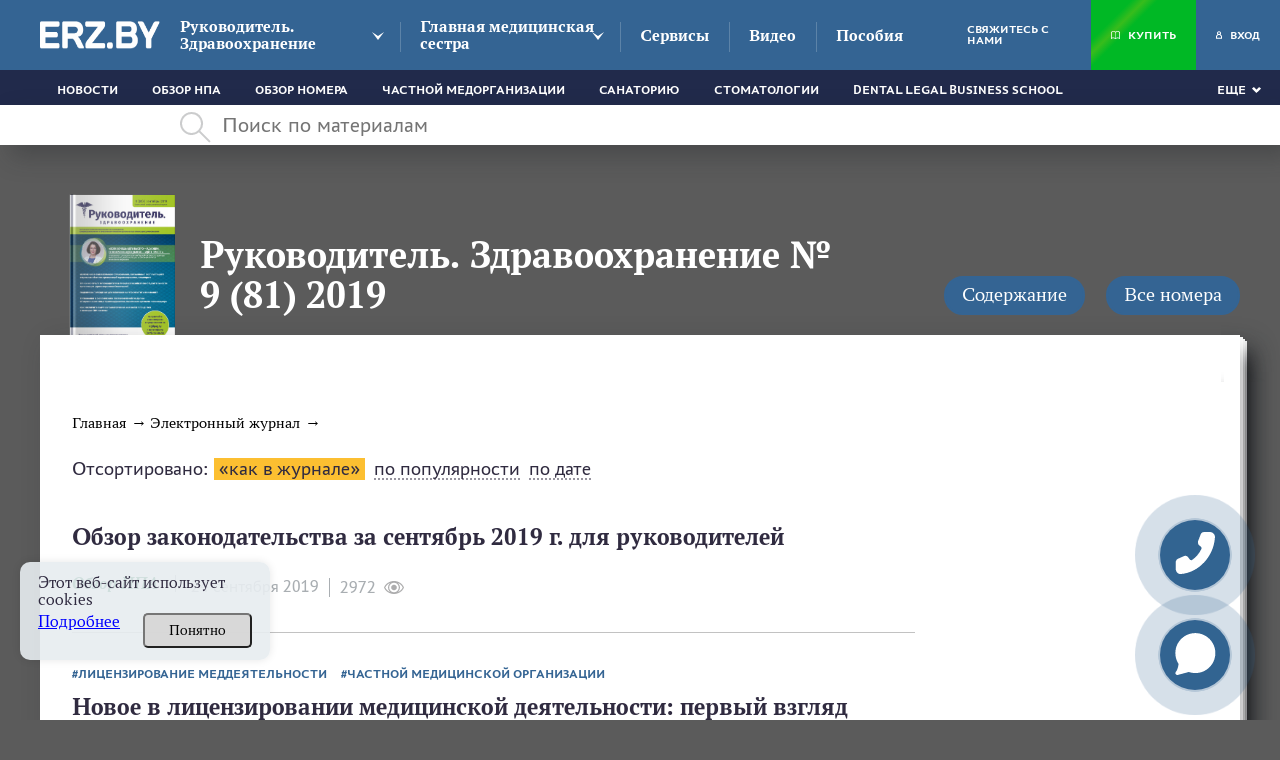

--- FILE ---
content_type: text/html; charset=UTF-8
request_url: https://erz.by/zhurnal/number/9-81
body_size: 30559
content:
<!DOCTYPE html><html lang="ru"><head><!-- Google tag (gtag.js) --><script async src="https://www.googletagmanager.com/gtag/js?id=G-70XTYBQZBP"></script><script>
  window.dataLayer = window.dataLayer || [];
  function gtag(){dataLayer.push(arguments);}
  gtag('js', new Date());

  gtag('config', 'G-70XTYBQZBP');
</script><meta charset="UTF-8"><title>Страница номера журнала Руководитель. Здравоохранение</title><meta name="description" content="Страница номера журнала Руководитель. Здравоохранение"><meta name="keywords" content=""><meta name="robots" content="index,follow"><meta name="viewport" content="width=device-width, initial-scale=1"><meta http-equiv="X-UA-Compatible" content="ie=edge"><link rel="stylesheet" href="/themes/jurist/assets/css/common.css?id=aadcb51e141c4c996402"><link rel="stylesheet" href="/themes/jurist/assets/css/desktop/common.css?id=258ad6c06239b36e3cfe"><link rel="stylesheet" href="/themes/jurist/assets/css/journal-common.css?id=710349c5ec39864ab022"><link rel="stylesheet" href="/themes/jurist/assets/css/journal-desktop.css?id=c2b688a888b7b9bca846"><link rel="icon" href="https://erz.by/themes/jurist/assets/img/favicon.ico"><meta name="google-site-verification" content="Aa321j8vxabzJUx8qR9sSMpgkjZ68fCoLNNJuujoC9o" /></head><body class="wrapper page-journal __journal-home desktop"
    data-today="2026-01-22"
    data-sub-domain="journal"
    data-page-id="journal-number"><div class="content"><div class="header-block" style="position: sticky; top: 0; z-index:4;"><header class="header-nav js-mainHeader"><div class="header-nav__top clearfix"><div class="header-container __header-top"><div class="header-nav__top__flex-center"><a href="https://erz.by" class="logo  "><img src="https://erz.by/themes/jurist/assets/img/logo.png" class="logo__image" /></a><div class="header-nav__top__left"><nav><ul class="main-nav"><li class="main-nav__item __tr-bg arrow "><a href="https://erz.by/zhurnal"
                                               class="main-nav__link">Руководитель. Здравоохранение</a><ul class="dropdown-nav"><li class="dropdown-nav__item"><a href="https://erz.by/zhurnal/rubrika/zakonodatelstvo"
                                                               class="dropdown-nav__link __tr-bg __tr-cl">Законодательство для руководителей</a></li><li class="dropdown-nav__item"><a href="https://erz.by/zhurnal/rubrika/tekushchaya-deyatelnost"
                                                               class="dropdown-nav__link __tr-bg __tr-cl">Текущая деятельность руководителя</a></li><li class="dropdown-nav__item"><a href="https://erz.by/zhurnal/rubrika/finansovo-hozyajstvennaya-deyatelnost"
                                                               class="dropdown-nav__link __tr-bg __tr-cl">Финансовая и хозяйственная деятельность</a></li><li class="dropdown-nav__item"><a href="https://erz.by/zhurnal/rubrika/bezopasnost-deyatelnosti"
                                                               class="dropdown-nav__link __tr-bg __tr-cl">Контрольные точки руководителя</a></li><li class="dropdown-nav__item"><a href="https://erz.by/zhurnal/rubrika/trudovye-otnosheniya"
                                                               class="dropdown-nav__link __tr-bg __tr-cl">Трудовые отношения</a></li><li class="dropdown-nav__item"><a href="https://erz.by/zhurnal/rubrika/vopros-otvet-rz"
                                                               class="dropdown-nav__link __tr-bg __tr-cl">Вопрос — Ответ</a></li><li class="dropdown-nav__item"><a href="https://erz.by/zhurnal/rubrika/stavim-problemu"
                                                               class="dropdown-nav__link __tr-bg __tr-cl">Ставим Проблему</a></li><li class="dropdown-nav__item"><a href="https://erz.by/zhurnal/rubrika/zakonotvorchestvo-rz"
                                                               class="dropdown-nav__link __tr-bg __tr-cl">Законотворчество для руководителей</a></li><li class="dropdown-nav__item"><a href="https://erz.by/zhurnal/rubrika/lichnaya-effektivnost-rukovoditelya"
                                                               class="dropdown-nav__link __tr-bg __tr-cl">Эффективное управление</a></li><li class="dropdown-nav__item"><a href="https://erz.by/zhurnal/rubrika/marketing-v-medicine"
                                                               class="dropdown-nav__link __tr-bg __tr-cl">Маркетинг в медицине</a></li><li class="dropdown-nav__item"><a href="https://erz.by/zhurnal/rubrika/intervyu"
                                                               class="dropdown-nav__link __tr-bg __tr-cl">Интервью</a></li><li class="dropdown-nav__item"><a href="https://erz.by/zhurnal/rubrika/sobytiya-fakty-rz"
                                                               class="dropdown-nav__link __tr-bg __tr-cl">События, факты</a></li><li class="dropdown-nav__item"><a href="https://erz.by/zhurnal/rubrika/formy-dokumentov-dla-rukovoditela"
                                                               class="dropdown-nav__link __tr-bg __tr-cl">Формы документов для руководителя</a></li><li class="dropdown-nav__item"><a href="https://erz.by/zhurnal/rubrika/chek-listy-rukovoditelia"
                                                               class="dropdown-nav__link __tr-bg __tr-cl">Чек-листы руководителя</a></li><li class="dropdown-nav__item"><a href="https://erz.by/zhurnal/rubrika/informacionnyj-material-dlya-rukovoditelej"
                                                               class="dropdown-nav__link __tr-bg __tr-cl">Информационный материал для руководителей</a></li><li class="dropdown-nav__item"><a href="https://erz.by/zhurnal/rubrika/kruglyj-stol"
                                                               class="dropdown-nav__link __tr-bg __tr-cl">Круглый Стол</a></li><li class="dropdown-nav__item"><a href="https://erz.by/zhurnal/rubrika/vopros-mesyaca-"
                                                               class="dropdown-nav__link __tr-bg __tr-cl">Вопрос Месяца</a></li><li class="dropdown-nav__item"><a href="https://erz.by/zhurnal/rubrika/kommentarii-zakonodatelstva"
                                                               class="dropdown-nav__link __tr-bg __tr-cl">Комментарии законодательства</a></li><li class="dropdown-nav__item"><a href="https://erz.by/zhurnal/rubrika/sudebnaya-praktika"
                                                               class="dropdown-nav__link __tr-bg __tr-cl">Судебная практика</a></li><li class="dropdown-nav__item"><a href="https://erz.by/zhurnal/rubrika/dezhurnaya-chast"
                                                               class="dropdown-nav__link __tr-bg __tr-cl">Дежурная Часть</a></li><li class="dropdown-nav__item"><a href="https://erz.by/zhurnal/rubrika/u-nas-v-gostyah"
                                                               class="dropdown-nav__link __tr-bg __tr-cl">У нас в гостях</a></li><li class="dropdown-nav__item"><a href="https://erz.by/zhurnal/rubrika/goryachaya-liniya-"
                                                               class="dropdown-nav__link __tr-bg __tr-cl">Прямая линия с экспертом</a></li><li class="dropdown-nav__item"><a href="https://erz.by/zhurnal/rubrika/glavnyj-npa-mesyaca"
                                                               class="dropdown-nav__link __tr-bg __tr-cl">Главный НПА месяца</a></li></ul></li><li class="main-nav__item __tr-bg arrow "><a href="https://erz.by/zhurnal-gms"
                                               class="main-nav__link">Главная медицинская сестра</a><ul class="dropdown-nav"><li class="dropdown-nav__item"><a href="https://erz.by/zhurnal-gms/rubrika/sestrinskoe-delo"
                                                               class="dropdown-nav__link __tr-bg __tr-cl">Организация сестринского дела</a></li><li class="dropdown-nav__item"><a href="https://erz.by/zhurnal-gms/rubrika/sanepidrezhim"
                                                               class="dropdown-nav__link __tr-bg __tr-cl">Санитарно-эпидемиологические вопросы</a></li><li class="dropdown-nav__item"><a href="https://erz.by/zhurnal-gms/rubrika/leksredstva-i-izdeliya-medicinskogo-naznacheniya"
                                                               class="dropdown-nav__link __tr-bg __tr-cl">Лекарственные  средства и медицинские изделия</a></li><li class="dropdown-nav__item"><a href="https://erz.by/zhurnal-gms/rubrika/sobytiya-gms"
                                                               class="dropdown-nav__link __tr-bg __tr-cl">События. Хроника</a></li><li class="dropdown-nav__item"><a href="https://erz.by/zhurnal-gms/rubrika/medicinskaya-etika-i-deontologiya"
                                                               class="dropdown-nav__link __tr-bg __tr-cl">Медицинская этика и деонтология</a></li><li class="dropdown-nav__item"><a href="https://erz.by/zhurnal-gms/rubrika/medicinskie-izdeliya"
                                                               class="dropdown-nav__link __tr-bg __tr-cl">Медицинские изделия</a></li><li class="dropdown-nav__item"><a href="https://erz.by/zhurnal-gms/rubrika/zakupki"
                                                               class="dropdown-nav__link __tr-bg __tr-cl">Закупки</a></li><li class="dropdown-nav__item"><a href="https://erz.by/zhurnal-gms/rubrika/razbiraem-situaciyu"
                                                               class="dropdown-nav__link __tr-bg __tr-cl">Разбираем ситуацию</a></li><li class="dropdown-nav__item"><a href="https://erz.by/zhurnal-gms/rubrika/vopros-otvet-gms"
                                                               class="dropdown-nav__link __tr-bg __tr-cl">Вопрос — ответ</a></li><li class="dropdown-nav__item"><a href="https://erz.by/zhurnal-gms/rubrika/pravovoj-likbez"
                                                               class="dropdown-nav__link __tr-bg __tr-cl">Правовое сопровождение деятельности</a></li><li class="dropdown-nav__item"><a href="https://erz.by/zhurnal-gms/rubrika/zakonotvorchestvo"
                                                               class="dropdown-nav__link __tr-bg __tr-cl">Законотворчество</a></li><li class="dropdown-nav__item"><a href="https://erz.by/zhurnal-gms/rubrika/zakonodatelstvo-gms"
                                                               class="dropdown-nav__link __tr-bg __tr-cl">Законодательство</a></li><li class="dropdown-nav__item"><a href="https://erz.by/zhurnal-gms/rubrika/kadrovye-voprosy"
                                                               class="dropdown-nav__link __tr-bg __tr-cl">Кадры</a></li><li class="dropdown-nav__item"><a href="https://erz.by/zhurnal-gms/rubrika/ohrana-truda"
                                                               class="dropdown-nav__link __tr-bg __tr-cl">Охрана труда</a></li><li class="dropdown-nav__item"><a href="https://erz.by/zhurnal-gms/rubrika/upravlenie-personalom-gms"
                                                               class="dropdown-nav__link __tr-bg __tr-cl">Управление персоналом</a></li><li class="dropdown-nav__item"><a href="https://erz.by/zhurnal-gms/rubrika/sestrinskij-menedzhment"
                                                               class="dropdown-nav__link __tr-bg __tr-cl">Сестринский менеджмент</a></li><li class="dropdown-nav__item"><a href="https://erz.by/zhurnal-gms/rubrika/mezhdunarodnyj-opyt"
                                                               class="dropdown-nav__link __tr-bg __tr-cl">Международный опыт</a></li><li class="dropdown-nav__item"><a href="https://erz.by/zhurnal-gms/rubrika/v-gostyah-u-glavnoj-medicinskoj-sestry"
                                                               class="dropdown-nav__link __tr-bg __tr-cl">В гостях у главной медицинской сестры</a></li><li class="dropdown-nav__item"><a href="https://erz.by/zhurnal-gms/rubrika/formy-dokumentov-dlya-glavnyh-medsester"
                                                               class="dropdown-nav__link __tr-bg __tr-cl">Формы документов для главных медсестер</a></li><li class="dropdown-nav__item"><a href="https://erz.by/zhurnal-gms/rubrika/chek-listy-glavnoj-medsestry"
                                                               class="dropdown-nav__link __tr-bg __tr-cl">Чек-листы и алгоритмы главной медсестры</a></li><li class="dropdown-nav__item"><a href="https://erz.by/zhurnal-gms/rubrika/informacionnyj-material-dlya-glavnyh-medsester"
                                                               class="dropdown-nav__link __tr-bg __tr-cl">Информационный материал для главных медсестер</a></li><li class="dropdown-nav__item"><a href="https://erz.by/zhurnal-gms/rubrika/vopros-mesyaca"
                                                               class="dropdown-nav__link __tr-bg __tr-cl">Вопрос месяца</a></li><li class="dropdown-nav__item"><a href="https://erz.by/zhurnal-gms/rubrika/kontrol-i-nadzor-itogi"
                                                               class="dropdown-nav__link __tr-bg __tr-cl">Контроль и надзор. Итоги</a></li><li class="dropdown-nav__item"><a href="https://erz.by/zhurnal-gms/rubrika/aktualnye-kommentarii"
                                                               class="dropdown-nav__link __tr-bg __tr-cl">Актуальные комментарии</a></li><li class="dropdown-nav__item"><a href="https://erz.by/zhurnal-gms/rubrika/goryachaya-liniya"
                                                               class="dropdown-nav__link __tr-bg __tr-cl">прямая линия с экспертом</a></li><li class="dropdown-nav__item"><a href="https://erz.by/zhurnal-gms/rubrika/poleznaya-praktika"
                                                               class="dropdown-nav__link __tr-bg __tr-cl">Полезная практика</a></li><li class="dropdown-nav__item"><a href="https://erz.by/zhurnal-gms/rubrika/poleznaya-dokumentaciya"
                                                               class="dropdown-nav__link __tr-bg __tr-cl">Полезная документация</a></li><li class="dropdown-nav__item"><a href="https://erz.by/zhurnal-gms/rubrika/k-vam-prishla-proverka"
                                                               class="dropdown-nav__link __tr-bg __tr-cl">К вам пришла проверка</a></li><li class="dropdown-nav__item"><a href="https://erz.by/zhurnal-gms/rubrika/kadrovyj-vopros"
                                                               class="dropdown-nav__link __tr-bg __tr-cl">Кадровый вопрос</a></li><li class="dropdown-nav__item"><a href="https://erz.by/zhurnal-gms/rubrika/kruglyj-stol-"
                                                               class="dropdown-nav__link __tr-bg __tr-cl">Круглый стол</a></li><li class="dropdown-nav__item"><a href="https://erz.by/zhurnal-gms/rubrika/stavim-problemu-"
                                                               class="dropdown-nav__link __tr-bg __tr-cl">Ставим проблему</a></li><li class="dropdown-nav__item"><a href="https://erz.by/zhurnal-gms/rubrika/dokument-mesyaca"
                                                               class="dropdown-nav__link __tr-bg __tr-cl">Документ месяца</a></li></ul></li><li class="main-nav__item __tr-bg  __service "><a href="/services"
                                               class="main-nav__link">Сервисы</a></li><li class="main-nav__item __tr-bg "><a href="/video"
                                               class="main-nav__link">Видео</a></li><li class="main-nav__item __tr-bg "><a href="/posobie"
                                               class="main-nav__link">Пособия</a></li></ul></nav></div></div><div  class="user-activity"><a  href="https://erz.by/contact" class="user-activity__item __tr-bg "><span
            class="user-activity__link"> Свяжитесь с нами</span></a><a href="https://erz.by/podpiska" class="user-activity__item __tr-bg user-activity__item__subscription"><svg fill="#fff" class="user-activity__svg _book" xmlns="http://www.w3.org/2000/svg" viewBox="0 0 19 16"><path
                d="M5.3 0C3.6 0 2 0.6 0.3 1.8 0.1 1.9 0 2.2 0 2.4v12.9c0 0.3 0.2 0.5 0.4 0.7C0.6 16 0.9 16 1.2 15.8c2.1-1.8 4.6-2 8 0.1 0.2 0.1 0.5 0.1 0.7 0 1.7-1.1 2.9-1.5 4.1-1.5 1.2 0 2.3 0.5 4 1.5 0.4 0.3 1.1-0.1 1.1-0.6 0-5.9 0-7 0-12.9 0-0.2-0.1-0.5-0.3-0.6C17.2 0.6 15.5 0 13.9 0c-1.5 0-3 0.5-4.4 1.5C8.1 0.7 6.8 0 5.3 0L5.3 0zM5.3 1.5c1.2 0 2.4 0.4 3.5 1.3v11.3c-2.8-1.4-5.3-1.4-7.4-0.2V2.8C2.8 1.9 4.1 1.5 5.3 1.5zM13.9 1.5c1.2 0 2.4 0.5 3.7 1.4 0 4.9 0 6.8 0 11.3 -1.3-0.7-2.5-1.2-3.6-1.2 -1.2 0-2.4 0.5-3.8 1.2V2.8C11.4 2.1 12.7 1.5 13.9 1.5L13.9 1.5z"/></svg><span class="user-activity__link"> Купить</span><span class="user-activity__link-effect"></span></a><div class="user-activity__item __tr-bg" id="custom-modal" data-modal-link="account" data-active-tab="auth"><svg class="user-activity__svg _user" fill="#fff" xmlns="http://www.w3.org/2000/svg" viewBox="0 0 12 16"><path
                    d="M8.9 6.7C9.6 6 10 5.1 10 4c0-2.2-1.8-4-4-4C3.8 0 2 1.8 2 4c0 1.1 0.4 2 1.1 2.7C1.3 7.8 0 9.7 0 12v4c0 0 3.2 0 6.2 0 2.9 0 5.7 0 5.7 0v-4C12 9.7 10.7 7.8 8.9 6.7zM6 2c1.1 0 2 0.9 2 2 0 1.1-0.9 2-2 2 0 0 0 0 0 0s0 0 0 0C4.9 6 4 5.1 4 4 4 2.9 4.9 2 6 2zM10 14c0 0-1.9 0-3.9 0 -2 0-4.1 0-4.1 0v-1.8C2 9.9 3.8 8 6 8c2.2 0 4 1.9 4 4.2V14z"/></svg><span class="user-activity__link" >
                Вход
            </span></div></div></div></div><div class="header-nav__bottom"><div class="header-container __header-bottom"><div class="responsive-menu _bottom-menu"><ul class="responsive-menu__list"><li class="responsive-menu__item "><a
                                href="https://erz.by/rubrika/novosti"
                                class="responsive-menu__link "
                                >
                            Новости
                        </a></li><li class="responsive-menu__item "><a
                                href="https://erz.by/rubrika/obzor-zakonodatelstva"
                                class="responsive-menu__link "
                                >
                            Обзор НПА
                        </a></li><li class="responsive-menu__item "><a
                                href="https://erz.by/rubrika/obzor-nomera"
                                class="responsive-menu__link "
                                >
                            Обзор номера
                        </a></li><li class="responsive-menu__item "><a
                                href="https://erz.by/rubrika/chastnoj-medorganizacii"
                                class="responsive-menu__link "
                                >
                            Частной медорганизации
                        </a></li><li class="responsive-menu__item "><a
                                href="https://erz.by/rubrika/sanatoriyu"
                                class="responsive-menu__link "
                                >
                            Санаторию
                        </a></li><li class="responsive-menu__item "><a
                                href="https://erz.by/rubrika/stomatologii"
                                class="responsive-menu__link "
                                >
                            Стоматологии
                        </a></li><li class="responsive-menu__item "><a
                                href="https://erz.by/rubrika/dental-legal-business-school"
                                class="responsive-menu__link "
                                >
                            Dental Legal Business School
                        </a></li><li class="responsive-menu__item "><a
                                href="https://erz.by/rubrika/meropriyatiya-2"
                                class="responsive-menu__link "
                                >
                            Мероприятия
                        </a></li><li class="responsive-menu__item "><a
                                href="https://erz.by/rubrika/pozdravleniya"
                                class="responsive-menu__link "
                                >
                            Поздравления
                        </a></li><li class="responsive-menu__item "><a
                                href="https://erz.by/rubrika/formy-dokumentov"
                                class="responsive-menu__link "
                                >
                            Формы документов
                        </a></li><li class="responsive-menu__item "><a
                                href="https://erz.by/rubrika/che%D1%81k-listy"
                                class="responsive-menu__link "
                                >
                            Чек-листы
                        </a></li><li class="responsive-menu__item "><a
                                href="https://erz.by/rubrika/informacionnyj-material"
                                class="responsive-menu__link "
                                >
                            Информационный материал
                        </a></li><li class="responsive-menu__item "><a
                                href="https://erz.by/rubrika/dezhurnaya-chast-"
                                class="responsive-menu__link "
                                >
                            Дежурная часть
                        </a></li></ul><div class="responsive-menu__dropdown _hidden dropdown responsive-menu__link __tr-bg js-responsiveMenuTitle"><a href="#" class="dropdown__selected _arrow-down"> Еще </a><ul class="dropdown__list js-dropdownList"></ul></div></div></div></div></header><div class="search " ><div class="search__container"><svg class="search__icon" fill="#aaabac" xmlns="http://www.w3.org/2000/svg" width="31" height="31" viewBox="0 0 31 31"><path d="M11.5 0a11.5 11.5 0 0 1 8.8 18.9l10.4 10.4-1.4 1.4-10.4-10.4A11.5 11.5 0 1 1 11.5 0zM2 11.5a9.5 9.5 0 1 0 19 0 9.5 9.5 0 0 0-19 0z"/></svg><input class="search__input" maxlength="350" type="text" placeholder="Поиск по материалам" value=""><div class="search__input__clean"  style="display: none;" ></div><div class="search__history"><span class="search__history__item"><img class="search__history__item__img" src="https://erz.by/themes/jurist/assets/img/searchHistory.png" alt="История поиска"><span class="search__history__item__span"></span></span><span class="search__history__item"><img class="search__history__item__img" src="https://erz.by/themes/jurist/assets/img/searchHistory.png" alt="История поиска"><span class="search__history__item__span"></span></span><span class="search__history__item"><img class="search__history__item__img" src="https://erz.by/themes/jurist/assets/img/searchHistory.png" alt="История поиска"><span class="search__history__item__span"></span></span><span class="search__history__item"><img class="search__history__item__img" src="https://erz.by/themes/jurist/assets/img/searchHistory.png" alt="История поиска"><span class="search__history__item__span"></span></span><span class="search__history__item"><img class="search__history__item__img" src="https://erz.by/themes/jurist/assets/img/searchHistory.png" alt="История поиска"><span class="search__history__item__span"></span></span></div></div></div></div><main class="container _wide"><div class="journal js-journal _separator" data-journal-id="22"><div class="journal__head"><div class="journal__head-left"><h1 class="journal__link"><div class="journal__cover hvr-float"><img src="https://erz.by/storage/app/uploads/public/5d8/b1a/0d8/5d8b1a0d89708334743492.jpg" alt="" title=""></div><div class="journal__title __link-white __tr-cl">Руководитель. Здравоохранение № 9 (81) 2019</div></h1></div><div class="journal__head-right"><input class="button journal__button js-modal-journal-content _small _grey" type="submit" value="Содержание" data-modal-link="journal-content" data-id="22" data-zhurnal="RZ"><input class="button journal__button js-modal-journal-archive _small _grey" type="submit" value="Все номера" data-modal-link="journal-archive" data-year="2019" data-zhurnal="RZ"></div></div><div class="journal__content"><span class="journal__top-corners"></span><span class="journal__bottom-corners"></span><div class="journal__content-left"><ul class="breadcrumbs _article _black" itemscope itemtype="http://schema.org/BreadcrumbList"><li class="breadcrumbs__item" itemprop="itemListElement" itemscope itemtype="http://schema.org/ListItem"><a  href="https://erz.by "
               class="breadcrumbs__link __tr-cl"
               itemprop="item"
               itemtype="http://schema.org/Thing"
            ><span itemprop="name">Главная</span><meta itemprop="position" content="1" /></a></li><li class="breadcrumbs__item" itemprop="itemListElement" itemscope itemtype="http://schema.org/ListItem"><a  href="https://erz.by/zhurnal "
               class="breadcrumbs__link __tr-cl"
               itemprop="item"
               itemtype="http://schema.org/Thing"
            ><span itemprop="name">Электронный журнал</span><meta itemprop="position" content="2" /></a></li></ul><div class="journal-sorting"><div class="journal-sorting__title">
        Отсортировано:
    </div><div class="journal-sorting__item __link __tr-cl _active" data-sort-type="journal_page|asc">
        «как в журнале»
    </div><div class="journal-sorting__item __link __tr-cl" data-sort-type="view|desc">
        по популярности
    </div><div class="journal-sorting__item __link __tr-cl" data-sort-type="publish|desc">
        по дате
    </div></div><div class="journal-home__sort-preloader"><div class="md-preloader preloader"><svg xmlns="http://www.w3.org/2000/svg" version="1.1" height="40" width="40" viewBox="0 0 75 75"><circle cx="37.5" cy="37.5" r="33.5" stroke-width="8"></circle></svg></div></div><div class="_journal_article_list"><article class="news-card " itemscope itemtype="http://schema.org/NewsArticle"><div class="news-card__wrapper"><h2 class="news-card__title " itemprop="name"><a href="https://erz.by/statia/obzor-zakonodatelstva-za-sentyabr-2019-g"               class="news-card__link news-card__title-link __tr-cl">
                Обзор законодательства за сентябрь 2019 г. для руководителей
            </a></h2><div class="news-card__bottom"><div class="news-card__rubric __tr-cl js-modal-rubric-link"><span>Обзор НПА</span></div><time class="news-card__date" datetime="2019-09-24 09:00:00"
                      itemprop="datePublished">24 сентября 2019</time><div class="news-card__stat" itemscope itemtype="http://schema.org/InteractionCounter"><span class="news-card__view" itemprop="userInteractionCount" content="2972"><svg class="post-stats__ico __tr-fill" id="SvgjsSvg1000" xmlns="http://www.w3.org/2000/svg"
                             version="1.1" xmlns:xlink="http://www.w3.org/1999/xlink"
                             xmlns:svgjs="http://svgjs.com/svgjs" width="20" height="13" viewBox="0 0 20 13"><title>Shape 1 copy 6</title><desc>Created with Avocode.</desc><defs
                                    id="SvgjsDefs1001"></defs><path id="SvgjsPath1007"
                                                                    d="M1283.91 102.278C1282.3600000000001 98.52590000000001 1278.38 96.00590000000001 1274 96.00590000000001C1269.62 96.00590000000001 1265.64 98.52590000000001 1264.09 102.27700000000002L1264 102.49900000000001L1264.09 102.72200000000001C1265.6399999999999 106.47200000000001 1269.62 108.992 1274 108.992C1278.38 108.992 1282.36 106.47200000000001 1283.91 102.72200000000001L1284 102.49900000000001ZM1274 107.199C1271.37 107.199 1269.22 105.092 1269.22 102.499C1269.22 99.9075 1271.3700000000001 97.7987 1274 97.7987C1276.63 97.7987 1278.78 99.9075 1278.78 102.499C1278.78 105.092 1276.6299999999999 107.199 1274 107.199ZM1265.3 102.499C1266.24 100.39 1268.08 98.74709999999999 1270.32 97.87559999999999C1268.9199999999998 98.9524 1268.03 100.62299999999999 1268.03 102.499C1268.03 104.375 1268.92 106.04599999999999 1270.32 107.12299999999999C1268.08 106.252 1266.24 104.60799999999999 1265.3 102.499ZM1277.68 107.123C1279.0800000000002 106.046 1279.97 104.375 1279.97 102.49900000000001C1279.97 100.62500000000001 1279.08 98.9535 1277.68 97.87610000000001C1279.92 98.7471 1281.76 100.39000000000001 1282.7 102.49900000000001C1281.75 104.608 1279.92 106.25200000000001 1277.68 107.123ZM1276.81 102.499C1276.81 104.02799999999999 1275.55 105.267 1274 105.267C1272.45 105.267 1271.19 104.02799999999999 1271.19 102.499C1271.19 100.97 1272.45 99.7311 1274 99.7311C1275.55 99.7311 1276.81 100.97 1276.81 102.499Z "
                                                                    fill-opacity="1"
                                                                    transform="matrix(1,0,0,1,-1264,-96)"></path></svg>
                        2972
                    </span></div></div></div></article><article class="news-card " itemscope itemtype="http://schema.org/NewsArticle"><div class="news-card__wrapper"><div class="news-card__tags-wrap js-show-more-init"><ul class="tags news-card__tags _cl-red"><li class="tags__item js-show-more-element" ><div class="tags__link __tr-bg __tr-cl ">Лицензирование меддеятельности</div></li><li class="tags__item js-show-more-element" ><div class="tags__link __tr-bg __tr-cl ">Частной медицинской организации</div></li></ul><div class="news-card__show-more js-show-more-button">
                        • • •
                        <div class="news-card__tooltip js-show-more-tooltip" data-dirty="false"></div></div></div><h2 class="news-card__title " itemprop="name"><a href="https://erz.by/zhurnal/statia/novoe-v-licenzirovanii-medicinskoj-deyatelnosti-pervyj-vzglyad"               class="news-card__link news-card__title-link __tr-cl">
                Новое в лицензировании медицинской деятельности: первый взгляд
            </a></h2><div class="news-card__bottom"><div class="news-card__rubric __tr-cl js-modal-rubric-link"><span>Законодательство для руководителей</span></div><div class="news-card__author-link __tr-cl">
                                Ситнин Евгений,                            </div><time class="news-card__date" datetime="2019-09-24 09:00:00"
                      itemprop="datePublished">24 сентября 2019</time><div class="news-card__stat" itemscope itemtype="http://schema.org/InteractionCounter"><span class="news-card__view" itemprop="userInteractionCount" content="3250"><svg class="post-stats__ico __tr-fill" id="SvgjsSvg1000" xmlns="http://www.w3.org/2000/svg"
                             version="1.1" xmlns:xlink="http://www.w3.org/1999/xlink"
                             xmlns:svgjs="http://svgjs.com/svgjs" width="20" height="13" viewBox="0 0 20 13"><title>Shape 1 copy 6</title><desc>Created with Avocode.</desc><defs
                                    id="SvgjsDefs1001"></defs><path id="SvgjsPath1007"
                                                                    d="M1283.91 102.278C1282.3600000000001 98.52590000000001 1278.38 96.00590000000001 1274 96.00590000000001C1269.62 96.00590000000001 1265.64 98.52590000000001 1264.09 102.27700000000002L1264 102.49900000000001L1264.09 102.72200000000001C1265.6399999999999 106.47200000000001 1269.62 108.992 1274 108.992C1278.38 108.992 1282.36 106.47200000000001 1283.91 102.72200000000001L1284 102.49900000000001ZM1274 107.199C1271.37 107.199 1269.22 105.092 1269.22 102.499C1269.22 99.9075 1271.3700000000001 97.7987 1274 97.7987C1276.63 97.7987 1278.78 99.9075 1278.78 102.499C1278.78 105.092 1276.6299999999999 107.199 1274 107.199ZM1265.3 102.499C1266.24 100.39 1268.08 98.74709999999999 1270.32 97.87559999999999C1268.9199999999998 98.9524 1268.03 100.62299999999999 1268.03 102.499C1268.03 104.375 1268.92 106.04599999999999 1270.32 107.12299999999999C1268.08 106.252 1266.24 104.60799999999999 1265.3 102.499ZM1277.68 107.123C1279.0800000000002 106.046 1279.97 104.375 1279.97 102.49900000000001C1279.97 100.62500000000001 1279.08 98.9535 1277.68 97.87610000000001C1279.92 98.7471 1281.76 100.39000000000001 1282.7 102.49900000000001C1281.75 104.608 1279.92 106.25200000000001 1277.68 107.123ZM1276.81 102.499C1276.81 104.02799999999999 1275.55 105.267 1274 105.267C1272.45 105.267 1271.19 104.02799999999999 1271.19 102.499C1271.19 100.97 1272.45 99.7311 1274 99.7311C1275.55 99.7311 1276.81 100.97 1276.81 102.499Z "
                                                                    fill-opacity="1"
                                                                    transform="matrix(1,0,0,1,-1264,-96)"></path></svg>
                        3250
                    </span></div></div></div></article><article class="news-card " itemscope itemtype="http://schema.org/NewsArticle"><div class="news-card__wrapper"><div class="news-card__tags-wrap js-show-more-init"><ul class="tags news-card__tags _cl-red"><li class="tags__item js-show-more-element" ><div class="tags__link __tr-bg __tr-cl ">Закупки за внебюджетные средства</div></li></ul><div class="news-card__show-more js-show-more-button">
                        • • •
                        <div class="news-card__tooltip js-show-more-tooltip" data-dirty="false"></div></div></div><h2 class="news-card__title " itemprop="name"><a href="https://erz.by/zhurnal/statia/chto-izmenitsya-do-konca-tekushchego-goda-v-poryadke-osushchestvleniya-zakupok-za-schet-sobstvennyh-sredstv-organizaciyami-zdravoohraneniya"               class="news-card__link news-card__title-link __tr-cl">
                Что изменится до конца текущего года в порядке осуществления закупок за счет собственных средств организациями здравоохранения?
            </a></h2><div class="news-card__bottom"><div class="news-card__rubric __tr-cl js-modal-rubric-link"><span>Законодательство для руководителей</span></div><div class="news-card__author-link __tr-cl">
                                Левшукова Ольга,                            </div><time class="news-card__date" datetime="2019-09-24 09:00:00"
                      itemprop="datePublished">24 сентября 2019</time><div class="news-card__stat" itemscope itemtype="http://schema.org/InteractionCounter"><span class="news-card__view" itemprop="userInteractionCount" content="2136"><svg class="post-stats__ico __tr-fill" id="SvgjsSvg1000" xmlns="http://www.w3.org/2000/svg"
                             version="1.1" xmlns:xlink="http://www.w3.org/1999/xlink"
                             xmlns:svgjs="http://svgjs.com/svgjs" width="20" height="13" viewBox="0 0 20 13"><title>Shape 1 copy 6</title><desc>Created with Avocode.</desc><defs
                                    id="SvgjsDefs1001"></defs><path id="SvgjsPath1007"
                                                                    d="M1283.91 102.278C1282.3600000000001 98.52590000000001 1278.38 96.00590000000001 1274 96.00590000000001C1269.62 96.00590000000001 1265.64 98.52590000000001 1264.09 102.27700000000002L1264 102.49900000000001L1264.09 102.72200000000001C1265.6399999999999 106.47200000000001 1269.62 108.992 1274 108.992C1278.38 108.992 1282.36 106.47200000000001 1283.91 102.72200000000001L1284 102.49900000000001ZM1274 107.199C1271.37 107.199 1269.22 105.092 1269.22 102.499C1269.22 99.9075 1271.3700000000001 97.7987 1274 97.7987C1276.63 97.7987 1278.78 99.9075 1278.78 102.499C1278.78 105.092 1276.6299999999999 107.199 1274 107.199ZM1265.3 102.499C1266.24 100.39 1268.08 98.74709999999999 1270.32 97.87559999999999C1268.9199999999998 98.9524 1268.03 100.62299999999999 1268.03 102.499C1268.03 104.375 1268.92 106.04599999999999 1270.32 107.12299999999999C1268.08 106.252 1266.24 104.60799999999999 1265.3 102.499ZM1277.68 107.123C1279.0800000000002 106.046 1279.97 104.375 1279.97 102.49900000000001C1279.97 100.62500000000001 1279.08 98.9535 1277.68 97.87610000000001C1279.92 98.7471 1281.76 100.39000000000001 1282.7 102.49900000000001C1281.75 104.608 1279.92 106.25200000000001 1277.68 107.123ZM1276.81 102.499C1276.81 104.02799999999999 1275.55 105.267 1274 105.267C1272.45 105.267 1271.19 104.02799999999999 1271.19 102.499C1271.19 100.97 1272.45 99.7311 1274 99.7311C1275.55 99.7311 1276.81 100.97 1276.81 102.499Z "
                                                                    fill-opacity="1"
                                                                    transform="matrix(1,0,0,1,-1264,-96)"></path></svg>
                        2136
                    </span></div></div></div></article><article class="news-card " itemscope itemtype="http://schema.org/NewsArticle"><div class="news-card__wrapper"><div class="news-card__tags-wrap js-show-more-init"><ul class="tags news-card__tags _cl-red"><li class="tags__item js-show-more-element" ><div class="tags__link __tr-bg __tr-cl ">Страхование</div></li></ul><div class="news-card__show-more js-show-more-button">
                        • • •
                        <div class="news-card__tooltip js-show-more-tooltip" data-dirty="false"></div></div></div><h2 class="news-card__title " itemprop="name"><a href="https://erz.by/zhurnal/statia/izmeneniya-v-obyazatelnom-strahovanii-svyazannom-s-ekspluataciej-otdelnyh-obektov-organizacij-zdravoohraneniya-sanatoriev"               class="news-card__link news-card__title-link __tr-cl">
                Изменения в обязательном страховании, связанном с эксплуатацией отдельных объектов организаций здравоохранения, санаториев
            </a></h2><div class="news-card__description" itemprop="description">
                                                    
                В статье рассмотрены вступившие в силу с 01.09.2019 изменения в порядке и условиях осуществления обязательного страхования гражданской ответственности юридических лиц и и...
            </div><div class="news-card__bottom"><div class="news-card__rubric __tr-cl js-modal-rubric-link"><span>Законодательство для руководителей</span></div><div class="news-card__author-link __tr-cl">
                                Королёва Ольга,                            </div><time class="news-card__date" datetime="2019-09-24 09:00:00"
                      itemprop="datePublished">24 сентября 2019</time><div class="news-card__stat" itemscope itemtype="http://schema.org/InteractionCounter"><span class="news-card__view" itemprop="userInteractionCount" content="2359"><svg class="post-stats__ico __tr-fill" id="SvgjsSvg1000" xmlns="http://www.w3.org/2000/svg"
                             version="1.1" xmlns:xlink="http://www.w3.org/1999/xlink"
                             xmlns:svgjs="http://svgjs.com/svgjs" width="20" height="13" viewBox="0 0 20 13"><title>Shape 1 copy 6</title><desc>Created with Avocode.</desc><defs
                                    id="SvgjsDefs1001"></defs><path id="SvgjsPath1007"
                                                                    d="M1283.91 102.278C1282.3600000000001 98.52590000000001 1278.38 96.00590000000001 1274 96.00590000000001C1269.62 96.00590000000001 1265.64 98.52590000000001 1264.09 102.27700000000002L1264 102.49900000000001L1264.09 102.72200000000001C1265.6399999999999 106.47200000000001 1269.62 108.992 1274 108.992C1278.38 108.992 1282.36 106.47200000000001 1283.91 102.72200000000001L1284 102.49900000000001ZM1274 107.199C1271.37 107.199 1269.22 105.092 1269.22 102.499C1269.22 99.9075 1271.3700000000001 97.7987 1274 97.7987C1276.63 97.7987 1278.78 99.9075 1278.78 102.499C1278.78 105.092 1276.6299999999999 107.199 1274 107.199ZM1265.3 102.499C1266.24 100.39 1268.08 98.74709999999999 1270.32 97.87559999999999C1268.9199999999998 98.9524 1268.03 100.62299999999999 1268.03 102.499C1268.03 104.375 1268.92 106.04599999999999 1270.32 107.12299999999999C1268.08 106.252 1266.24 104.60799999999999 1265.3 102.499ZM1277.68 107.123C1279.0800000000002 106.046 1279.97 104.375 1279.97 102.49900000000001C1279.97 100.62500000000001 1279.08 98.9535 1277.68 97.87610000000001C1279.92 98.7471 1281.76 100.39000000000001 1282.7 102.49900000000001C1281.75 104.608 1279.92 106.25200000000001 1277.68 107.123ZM1276.81 102.499C1276.81 104.02799999999999 1275.55 105.267 1274 105.267C1272.45 105.267 1271.19 104.02799999999999 1271.19 102.499C1271.19 100.97 1272.45 99.7311 1274 99.7311C1275.55 99.7311 1276.81 100.97 1276.81 102.499Z "
                                                                    fill-opacity="1"
                                                                    transform="matrix(1,0,0,1,-1264,-96)"></path></svg>
                        2359
                    </span></div></div></div></article><article class="news-card " itemscope itemtype="http://schema.org/NewsArticle"><div class="news-card__wrapper"><div class="news-card__tags-wrap js-show-more-init"><ul class="tags news-card__tags _cl-red"><li class="tags__item js-show-more-element" ><div class="tags__link __tr-bg __tr-cl ">Хозяйственная деятельность</div></li></ul><div class="news-card__show-more js-show-more-button">
                        • • •
                        <div class="news-card__tooltip js-show-more-tooltip" data-dirty="false"></div></div></div><h2 class="news-card__title " itemprop="name"><a href="https://erz.by/zhurnal/statia/tochki-kontrolya-rukovoditelya-v-processe-hozyajstvennoj-deyatelnosti-organizacii-zdravoohraneniya-okonchanie"               class="news-card__link news-card__title-link __tr-cl">
                Точки контроля руководителя в процессе хозяйственной деятельности организации здравоохранения (окончание)
            </a></h2><div class="news-card__description" itemprop="description">
                                                    
                В данной статье мы завершаем краткий обзор основных направлений деятельности организации здравоохранения, санатория рассмотрением нюансов эксплуатации систем освещения, л...
            </div><div class="news-card__bottom"><div class="news-card__rubric __tr-cl js-modal-rubric-link"><span>Текущая деятельность руководителя</span></div><div class="news-card__author-link __tr-cl">
                                Филипенко Дмитрий,                            </div><time class="news-card__date" datetime="2019-09-24 09:00:00"
                      itemprop="datePublished">24 сентября 2019</time><div class="news-card__stat" itemscope itemtype="http://schema.org/InteractionCounter"><span class="news-card__view" itemprop="userInteractionCount" content="1909"><svg class="post-stats__ico __tr-fill" id="SvgjsSvg1000" xmlns="http://www.w3.org/2000/svg"
                             version="1.1" xmlns:xlink="http://www.w3.org/1999/xlink"
                             xmlns:svgjs="http://svgjs.com/svgjs" width="20" height="13" viewBox="0 0 20 13"><title>Shape 1 copy 6</title><desc>Created with Avocode.</desc><defs
                                    id="SvgjsDefs1001"></defs><path id="SvgjsPath1007"
                                                                    d="M1283.91 102.278C1282.3600000000001 98.52590000000001 1278.38 96.00590000000001 1274 96.00590000000001C1269.62 96.00590000000001 1265.64 98.52590000000001 1264.09 102.27700000000002L1264 102.49900000000001L1264.09 102.72200000000001C1265.6399999999999 106.47200000000001 1269.62 108.992 1274 108.992C1278.38 108.992 1282.36 106.47200000000001 1283.91 102.72200000000001L1284 102.49900000000001ZM1274 107.199C1271.37 107.199 1269.22 105.092 1269.22 102.499C1269.22 99.9075 1271.3700000000001 97.7987 1274 97.7987C1276.63 97.7987 1278.78 99.9075 1278.78 102.499C1278.78 105.092 1276.6299999999999 107.199 1274 107.199ZM1265.3 102.499C1266.24 100.39 1268.08 98.74709999999999 1270.32 97.87559999999999C1268.9199999999998 98.9524 1268.03 100.62299999999999 1268.03 102.499C1268.03 104.375 1268.92 106.04599999999999 1270.32 107.12299999999999C1268.08 106.252 1266.24 104.60799999999999 1265.3 102.499ZM1277.68 107.123C1279.0800000000002 106.046 1279.97 104.375 1279.97 102.49900000000001C1279.97 100.62500000000001 1279.08 98.9535 1277.68 97.87610000000001C1279.92 98.7471 1281.76 100.39000000000001 1282.7 102.49900000000001C1281.75 104.608 1279.92 106.25200000000001 1277.68 107.123ZM1276.81 102.499C1276.81 104.02799999999999 1275.55 105.267 1274 105.267C1272.45 105.267 1271.19 104.02799999999999 1271.19 102.499C1271.19 100.97 1272.45 99.7311 1274 99.7311C1275.55 99.7311 1276.81 100.97 1276.81 102.499Z "
                                                                    fill-opacity="1"
                                                                    transform="matrix(1,0,0,1,-1264,-96)"></path></svg>
                        1909
                    </span></div></div></div></article><article class="news-card " itemscope itemtype="http://schema.org/NewsArticle"><div class="news-card__wrapper"><div class="news-card__tags-wrap js-show-more-init"><ul class="tags news-card__tags _cl-red"><li class="tags__item js-show-more-element" ><div class="tags__link __tr-bg __tr-cl ">Органы госсаннадзора</div></li><li class="tags__item js-show-more-element" ><div class="tags__link __tr-bg __tr-cl ">Административный процесс</div></li></ul><div class="news-card__show-more js-show-more-button">
                        • • •
                        <div class="news-card__tooltip js-show-more-tooltip" data-dirty="false"></div></div></div><h2 class="news-card__title " itemprop="name"><a href="https://erz.by/zhurnal/statia/trebovaniya-k-oformleniyu-postanovlenij-po-delam-ob-administrativnyh-pravonarusheniyah-vynosimyh-organami-gossannadzora"               class="news-card__link news-card__title-link __tr-cl">
                Требования к оформлению постановлений по делам об административных правонарушениях, выносимых органами госсаннадзора
            </a></h2><div class="news-card__description" itemprop="description">
                                                    
                Какие виды постановлений должностное лицо органа госсаннадзора, рассмотревшее дело об административном правонарушении, вправе выносить и в каких случаях? Каковы требовани...
            </div><div class="news-card__bottom"><div class="news-card__rubric __tr-cl js-modal-rubric-link"><span>Текущая деятельность руководителя</span></div><div class="news-card__author-link __tr-cl">
                                Соколовская Татьяна,                            </div><time class="news-card__date" datetime="2019-09-24 09:00:00"
                      itemprop="datePublished">24 сентября 2019</time><div class="news-card__stat" itemscope itemtype="http://schema.org/InteractionCounter"><span class="news-card__view" itemprop="userInteractionCount" content="2387"><svg class="post-stats__ico __tr-fill" id="SvgjsSvg1000" xmlns="http://www.w3.org/2000/svg"
                             version="1.1" xmlns:xlink="http://www.w3.org/1999/xlink"
                             xmlns:svgjs="http://svgjs.com/svgjs" width="20" height="13" viewBox="0 0 20 13"><title>Shape 1 copy 6</title><desc>Created with Avocode.</desc><defs
                                    id="SvgjsDefs1001"></defs><path id="SvgjsPath1007"
                                                                    d="M1283.91 102.278C1282.3600000000001 98.52590000000001 1278.38 96.00590000000001 1274 96.00590000000001C1269.62 96.00590000000001 1265.64 98.52590000000001 1264.09 102.27700000000002L1264 102.49900000000001L1264.09 102.72200000000001C1265.6399999999999 106.47200000000001 1269.62 108.992 1274 108.992C1278.38 108.992 1282.36 106.47200000000001 1283.91 102.72200000000001L1284 102.49900000000001ZM1274 107.199C1271.37 107.199 1269.22 105.092 1269.22 102.499C1269.22 99.9075 1271.3700000000001 97.7987 1274 97.7987C1276.63 97.7987 1278.78 99.9075 1278.78 102.499C1278.78 105.092 1276.6299999999999 107.199 1274 107.199ZM1265.3 102.499C1266.24 100.39 1268.08 98.74709999999999 1270.32 97.87559999999999C1268.9199999999998 98.9524 1268.03 100.62299999999999 1268.03 102.499C1268.03 104.375 1268.92 106.04599999999999 1270.32 107.12299999999999C1268.08 106.252 1266.24 104.60799999999999 1265.3 102.499ZM1277.68 107.123C1279.0800000000002 106.046 1279.97 104.375 1279.97 102.49900000000001C1279.97 100.62500000000001 1279.08 98.9535 1277.68 97.87610000000001C1279.92 98.7471 1281.76 100.39000000000001 1282.7 102.49900000000001C1281.75 104.608 1279.92 106.25200000000001 1277.68 107.123ZM1276.81 102.499C1276.81 104.02799999999999 1275.55 105.267 1274 105.267C1272.45 105.267 1271.19 104.02799999999999 1271.19 102.499C1271.19 100.97 1272.45 99.7311 1274 99.7311C1275.55 99.7311 1276.81 100.97 1276.81 102.499Z "
                                                                    fill-opacity="1"
                                                                    transform="matrix(1,0,0,1,-1264,-96)"></path></svg>
                        2387
                    </span></div></div></div></article><article class="news-card " itemscope itemtype="http://schema.org/NewsArticle"><div class="news-card__wrapper"><div class="news-card__tags-wrap js-show-more-init"><ul class="tags news-card__tags _cl-red"><li class="tags__item js-show-more-element" ><div class="tags__link __tr-bg __tr-cl ">Согласие на медицинское вмешательство</div></li><li class="tags__item js-show-more-element" ><div class="tags__link __tr-bg __tr-cl ">Организация медицинской помощи</div></li></ul><div class="news-card__show-more js-show-more-button">
                        • • •
                        <div class="news-card__tooltip js-show-more-tooltip" data-dirty="false"></div></div></div><h2 class="news-card__title " itemprop="name"><a href="https://erz.by/zhurnal/statia/prakticheskie-aspekty-soglasiya-pacienta-na-okazanie-medicinskoj-pomoshchi-v-akusherstve-i-ginekologii"               class="news-card__link news-card__title-link __tr-cl">
                Практические аспекты согласия пациента на оказание медицинской помощи в акушерстве и гинекологии
            </a></h2><div class="news-card__description" itemprop="description">
                                                    
                Какие требования установлены действующим законодательством к получению и оформлению согласия на медицинское вмешательство? В чем особенности получения такого согласия при...
            </div><div class="news-card__bottom"><div class="news-card__rubric __tr-cl js-modal-rubric-link"><span>Текущая деятельность руководителя</span></div><div class="news-card__author-link __tr-cl">
                                Свентуховская Надежда,                            </div><time class="news-card__date" datetime="2019-09-24 09:00:00"
                      itemprop="datePublished">24 сентября 2019</time><div class="news-card__stat" itemscope itemtype="http://schema.org/InteractionCounter"><span class="news-card__view" itemprop="userInteractionCount" content="3355"><svg class="post-stats__ico __tr-fill" id="SvgjsSvg1000" xmlns="http://www.w3.org/2000/svg"
                             version="1.1" xmlns:xlink="http://www.w3.org/1999/xlink"
                             xmlns:svgjs="http://svgjs.com/svgjs" width="20" height="13" viewBox="0 0 20 13"><title>Shape 1 copy 6</title><desc>Created with Avocode.</desc><defs
                                    id="SvgjsDefs1001"></defs><path id="SvgjsPath1007"
                                                                    d="M1283.91 102.278C1282.3600000000001 98.52590000000001 1278.38 96.00590000000001 1274 96.00590000000001C1269.62 96.00590000000001 1265.64 98.52590000000001 1264.09 102.27700000000002L1264 102.49900000000001L1264.09 102.72200000000001C1265.6399999999999 106.47200000000001 1269.62 108.992 1274 108.992C1278.38 108.992 1282.36 106.47200000000001 1283.91 102.72200000000001L1284 102.49900000000001ZM1274 107.199C1271.37 107.199 1269.22 105.092 1269.22 102.499C1269.22 99.9075 1271.3700000000001 97.7987 1274 97.7987C1276.63 97.7987 1278.78 99.9075 1278.78 102.499C1278.78 105.092 1276.6299999999999 107.199 1274 107.199ZM1265.3 102.499C1266.24 100.39 1268.08 98.74709999999999 1270.32 97.87559999999999C1268.9199999999998 98.9524 1268.03 100.62299999999999 1268.03 102.499C1268.03 104.375 1268.92 106.04599999999999 1270.32 107.12299999999999C1268.08 106.252 1266.24 104.60799999999999 1265.3 102.499ZM1277.68 107.123C1279.0800000000002 106.046 1279.97 104.375 1279.97 102.49900000000001C1279.97 100.62500000000001 1279.08 98.9535 1277.68 97.87610000000001C1279.92 98.7471 1281.76 100.39000000000001 1282.7 102.49900000000001C1281.75 104.608 1279.92 106.25200000000001 1277.68 107.123ZM1276.81 102.499C1276.81 104.02799999999999 1275.55 105.267 1274 105.267C1272.45 105.267 1271.19 104.02799999999999 1271.19 102.499C1271.19 100.97 1272.45 99.7311 1274 99.7311C1275.55 99.7311 1276.81 100.97 1276.81 102.499Z "
                                                                    fill-opacity="1"
                                                                    transform="matrix(1,0,0,1,-1264,-96)"></path></svg>
                        3355
                    </span></div></div></div></article><article class="news-card " itemscope itemtype="http://schema.org/NewsArticle"><div class="news-card__wrapper"><div class="news-card__tags-wrap js-show-more-init"><ul class="tags news-card__tags _cl-red"><li class="tags__item js-show-more-element" ><div class="tags__link __tr-bg __tr-cl ">Годовой план</div></li><li class="tags__item js-show-more-element" ><div class="tags__link __tr-bg __tr-cl ">Госзакупки</div></li></ul><div class="news-card__show-more js-show-more-button">
                        • • •
                        <div class="news-card__tooltip js-show-more-tooltip" data-dirty="false"></div></div></div><h2 class="news-card__title " itemprop="name"><a href="https://erz.by/zhurnal/statia/razmeshchenie-godovogo-plana-gosudarstvennyh-zakupok"               class="news-card__link news-card__title-link __tr-cl">
                Размещение годового плана государственных закупок
            </a></h2><div class="news-card__bottom"><div class="news-card__rubric __tr-cl js-modal-rubric-link"><span>Вопрос — Ответ</span></div><div class="news-card__author-link __tr-cl">
                                Левшукова Ольга,                            </div><time class="news-card__date" datetime="2019-09-24 09:00:00"
                      itemprop="datePublished">24 сентября 2019</time><div class="news-card__stat" itemscope itemtype="http://schema.org/InteractionCounter"><span class="news-card__view" itemprop="userInteractionCount" content="2247"><svg class="post-stats__ico __tr-fill" id="SvgjsSvg1000" xmlns="http://www.w3.org/2000/svg"
                             version="1.1" xmlns:xlink="http://www.w3.org/1999/xlink"
                             xmlns:svgjs="http://svgjs.com/svgjs" width="20" height="13" viewBox="0 0 20 13"><title>Shape 1 copy 6</title><desc>Created with Avocode.</desc><defs
                                    id="SvgjsDefs1001"></defs><path id="SvgjsPath1007"
                                                                    d="M1283.91 102.278C1282.3600000000001 98.52590000000001 1278.38 96.00590000000001 1274 96.00590000000001C1269.62 96.00590000000001 1265.64 98.52590000000001 1264.09 102.27700000000002L1264 102.49900000000001L1264.09 102.72200000000001C1265.6399999999999 106.47200000000001 1269.62 108.992 1274 108.992C1278.38 108.992 1282.36 106.47200000000001 1283.91 102.72200000000001L1284 102.49900000000001ZM1274 107.199C1271.37 107.199 1269.22 105.092 1269.22 102.499C1269.22 99.9075 1271.3700000000001 97.7987 1274 97.7987C1276.63 97.7987 1278.78 99.9075 1278.78 102.499C1278.78 105.092 1276.6299999999999 107.199 1274 107.199ZM1265.3 102.499C1266.24 100.39 1268.08 98.74709999999999 1270.32 97.87559999999999C1268.9199999999998 98.9524 1268.03 100.62299999999999 1268.03 102.499C1268.03 104.375 1268.92 106.04599999999999 1270.32 107.12299999999999C1268.08 106.252 1266.24 104.60799999999999 1265.3 102.499ZM1277.68 107.123C1279.0800000000002 106.046 1279.97 104.375 1279.97 102.49900000000001C1279.97 100.62500000000001 1279.08 98.9535 1277.68 97.87610000000001C1279.92 98.7471 1281.76 100.39000000000001 1282.7 102.49900000000001C1281.75 104.608 1279.92 106.25200000000001 1277.68 107.123ZM1276.81 102.499C1276.81 104.02799999999999 1275.55 105.267 1274 105.267C1272.45 105.267 1271.19 104.02799999999999 1271.19 102.499C1271.19 100.97 1272.45 99.7311 1274 99.7311C1275.55 99.7311 1276.81 100.97 1276.81 102.499Z "
                                                                    fill-opacity="1"
                                                                    transform="matrix(1,0,0,1,-1264,-96)"></path></svg>
                        2247
                    </span></div></div></div></article><article class="news-card " itemscope itemtype="http://schema.org/NewsArticle"><div class="news-card__wrapper"><div class="news-card__tags-wrap js-show-more-init"><ul class="tags news-card__tags _cl-red"><li class="tags__item js-show-more-element" ><div class="tags__link __tr-bg __tr-cl ">Процедуры госзакупок</div></li><li class="tags__item js-show-more-element" ><div class="tags__link __tr-bg __tr-cl ">Госзакупки</div></li></ul><div class="news-card__show-more js-show-more-button">
                        • • •
                        <div class="news-card__tooltip js-show-more-tooltip" data-dirty="false"></div></div></div><h2 class="news-card__title " itemprop="name"><a href="https://erz.by/zhurnal/statia/provedenie-povtornoj-procedury-gosudarstvennoj-zakupki-procedury-zakupki-iz-odnogo-istochnika-posle-1-iyulya-2019-goda"               class="news-card__link news-card__title-link __tr-cl">
                Проведение повторной процедуры государственной закупки, процедуры закупки из одного источника после 1 июля 2019 года
            </a></h2><div class="news-card__bottom"><div class="news-card__rubric __tr-cl js-modal-rubric-link"><span>Вопрос — Ответ</span></div><div class="news-card__author-link __tr-cl">
                                Левшукова Ольга,                            </div><time class="news-card__date" datetime="2019-09-24 09:00:00"
                      itemprop="datePublished">24 сентября 2019</time><div class="news-card__stat" itemscope itemtype="http://schema.org/InteractionCounter"><span class="news-card__view" itemprop="userInteractionCount" content="1858"><svg class="post-stats__ico __tr-fill" id="SvgjsSvg1000" xmlns="http://www.w3.org/2000/svg"
                             version="1.1" xmlns:xlink="http://www.w3.org/1999/xlink"
                             xmlns:svgjs="http://svgjs.com/svgjs" width="20" height="13" viewBox="0 0 20 13"><title>Shape 1 copy 6</title><desc>Created with Avocode.</desc><defs
                                    id="SvgjsDefs1001"></defs><path id="SvgjsPath1007"
                                                                    d="M1283.91 102.278C1282.3600000000001 98.52590000000001 1278.38 96.00590000000001 1274 96.00590000000001C1269.62 96.00590000000001 1265.64 98.52590000000001 1264.09 102.27700000000002L1264 102.49900000000001L1264.09 102.72200000000001C1265.6399999999999 106.47200000000001 1269.62 108.992 1274 108.992C1278.38 108.992 1282.36 106.47200000000001 1283.91 102.72200000000001L1284 102.49900000000001ZM1274 107.199C1271.37 107.199 1269.22 105.092 1269.22 102.499C1269.22 99.9075 1271.3700000000001 97.7987 1274 97.7987C1276.63 97.7987 1278.78 99.9075 1278.78 102.499C1278.78 105.092 1276.6299999999999 107.199 1274 107.199ZM1265.3 102.499C1266.24 100.39 1268.08 98.74709999999999 1270.32 97.87559999999999C1268.9199999999998 98.9524 1268.03 100.62299999999999 1268.03 102.499C1268.03 104.375 1268.92 106.04599999999999 1270.32 107.12299999999999C1268.08 106.252 1266.24 104.60799999999999 1265.3 102.499ZM1277.68 107.123C1279.0800000000002 106.046 1279.97 104.375 1279.97 102.49900000000001C1279.97 100.62500000000001 1279.08 98.9535 1277.68 97.87610000000001C1279.92 98.7471 1281.76 100.39000000000001 1282.7 102.49900000000001C1281.75 104.608 1279.92 106.25200000000001 1277.68 107.123ZM1276.81 102.499C1276.81 104.02799999999999 1275.55 105.267 1274 105.267C1272.45 105.267 1271.19 104.02799999999999 1271.19 102.499C1271.19 100.97 1272.45 99.7311 1274 99.7311C1275.55 99.7311 1276.81 100.97 1276.81 102.499Z "
                                                                    fill-opacity="1"
                                                                    transform="matrix(1,0,0,1,-1264,-96)"></path></svg>
                        1858
                    </span></div></div></div></article><article class="news-card " itemscope itemtype="http://schema.org/NewsArticle"><div class="news-card__wrapper"><div class="news-card__tags-wrap js-show-more-init"><ul class="tags news-card__tags _cl-red"><li class="tags__item js-show-more-element" ><div class="tags__link __tr-bg __tr-cl ">Предмет закупки</div></li><li class="tags__item js-show-more-element" ><div class="tags__link __tr-bg __tr-cl ">Госзакупки</div></li></ul><div class="news-card__show-more js-show-more-button">
                        • • •
                        <div class="news-card__tooltip js-show-more-tooltip" data-dirty="false"></div></div></div><h2 class="news-card__title " itemprop="name"><a href="https://erz.by/zhurnal/statia/trebovaniya-k-opisaniyu-predmeta-gosudarstvennoj-zakupki-sootvetstvie-gost-nalichie-sertifikata-sootvetstviya"               class="news-card__link news-card__title-link __tr-cl">
                Требования к описанию предмета государственной закупки: соответствие ГОСТ, наличие сертификата соответствия
            </a></h2><div class="news-card__bottom"><div class="news-card__rubric __tr-cl js-modal-rubric-link"><span>Вопрос — Ответ</span></div><div class="news-card__author-link __tr-cl">
                                Левшукова Ольга,                            </div><time class="news-card__date" datetime="2019-09-24 09:00:00"
                      itemprop="datePublished">24 сентября 2019</time><div class="news-card__stat" itemscope itemtype="http://schema.org/InteractionCounter"><span class="news-card__view" itemprop="userInteractionCount" content="1613"><svg class="post-stats__ico __tr-fill" id="SvgjsSvg1000" xmlns="http://www.w3.org/2000/svg"
                             version="1.1" xmlns:xlink="http://www.w3.org/1999/xlink"
                             xmlns:svgjs="http://svgjs.com/svgjs" width="20" height="13" viewBox="0 0 20 13"><title>Shape 1 copy 6</title><desc>Created with Avocode.</desc><defs
                                    id="SvgjsDefs1001"></defs><path id="SvgjsPath1007"
                                                                    d="M1283.91 102.278C1282.3600000000001 98.52590000000001 1278.38 96.00590000000001 1274 96.00590000000001C1269.62 96.00590000000001 1265.64 98.52590000000001 1264.09 102.27700000000002L1264 102.49900000000001L1264.09 102.72200000000001C1265.6399999999999 106.47200000000001 1269.62 108.992 1274 108.992C1278.38 108.992 1282.36 106.47200000000001 1283.91 102.72200000000001L1284 102.49900000000001ZM1274 107.199C1271.37 107.199 1269.22 105.092 1269.22 102.499C1269.22 99.9075 1271.3700000000001 97.7987 1274 97.7987C1276.63 97.7987 1278.78 99.9075 1278.78 102.499C1278.78 105.092 1276.6299999999999 107.199 1274 107.199ZM1265.3 102.499C1266.24 100.39 1268.08 98.74709999999999 1270.32 97.87559999999999C1268.9199999999998 98.9524 1268.03 100.62299999999999 1268.03 102.499C1268.03 104.375 1268.92 106.04599999999999 1270.32 107.12299999999999C1268.08 106.252 1266.24 104.60799999999999 1265.3 102.499ZM1277.68 107.123C1279.0800000000002 106.046 1279.97 104.375 1279.97 102.49900000000001C1279.97 100.62500000000001 1279.08 98.9535 1277.68 97.87610000000001C1279.92 98.7471 1281.76 100.39000000000001 1282.7 102.49900000000001C1281.75 104.608 1279.92 106.25200000000001 1277.68 107.123ZM1276.81 102.499C1276.81 104.02799999999999 1275.55 105.267 1274 105.267C1272.45 105.267 1271.19 104.02799999999999 1271.19 102.499C1271.19 100.97 1272.45 99.7311 1274 99.7311C1275.55 99.7311 1276.81 100.97 1276.81 102.499Z "
                                                                    fill-opacity="1"
                                                                    transform="matrix(1,0,0,1,-1264,-96)"></path></svg>
                        1613
                    </span></div></div></div></article><article class="news-card " itemscope itemtype="http://schema.org/NewsArticle"><div class="news-card__wrapper"><div class="news-card__tags-wrap js-show-more-init"><ul class="tags news-card__tags _cl-red"><li class="tags__item js-show-more-element" ><div class="tags__link __tr-bg __tr-cl ">Предмет закупки</div></li><li class="tags__item js-show-more-element" ><div class="tags__link __tr-bg __tr-cl ">Госзакупки</div></li></ul><div class="news-card__show-more js-show-more-button">
                        • • •
                        <div class="news-card__tooltip js-show-more-tooltip" data-dirty="false"></div></div></div><h2 class="news-card__title " itemprop="name"><a href="https://erz.by/zhurnal/statia/trebovaniya-k-opisaniyu-predmeta-gosudarstvennoj-zakupki-novizna-tovara"               class="news-card__link news-card__title-link __tr-cl">
                Требования к описанию предмета государственной закупки:  новизна товара
            </a></h2><div class="news-card__bottom"><div class="news-card__rubric __tr-cl js-modal-rubric-link"><span>Вопрос — Ответ</span></div><div class="news-card__author-link __tr-cl">
                                Левшукова Ольга,                            </div><time class="news-card__date" datetime="2019-09-24 09:00:00"
                      itemprop="datePublished">24 сентября 2019</time><div class="news-card__stat" itemscope itemtype="http://schema.org/InteractionCounter"><span class="news-card__view" itemprop="userInteractionCount" content="1553"><svg class="post-stats__ico __tr-fill" id="SvgjsSvg1000" xmlns="http://www.w3.org/2000/svg"
                             version="1.1" xmlns:xlink="http://www.w3.org/1999/xlink"
                             xmlns:svgjs="http://svgjs.com/svgjs" width="20" height="13" viewBox="0 0 20 13"><title>Shape 1 copy 6</title><desc>Created with Avocode.</desc><defs
                                    id="SvgjsDefs1001"></defs><path id="SvgjsPath1007"
                                                                    d="M1283.91 102.278C1282.3600000000001 98.52590000000001 1278.38 96.00590000000001 1274 96.00590000000001C1269.62 96.00590000000001 1265.64 98.52590000000001 1264.09 102.27700000000002L1264 102.49900000000001L1264.09 102.72200000000001C1265.6399999999999 106.47200000000001 1269.62 108.992 1274 108.992C1278.38 108.992 1282.36 106.47200000000001 1283.91 102.72200000000001L1284 102.49900000000001ZM1274 107.199C1271.37 107.199 1269.22 105.092 1269.22 102.499C1269.22 99.9075 1271.3700000000001 97.7987 1274 97.7987C1276.63 97.7987 1278.78 99.9075 1278.78 102.499C1278.78 105.092 1276.6299999999999 107.199 1274 107.199ZM1265.3 102.499C1266.24 100.39 1268.08 98.74709999999999 1270.32 97.87559999999999C1268.9199999999998 98.9524 1268.03 100.62299999999999 1268.03 102.499C1268.03 104.375 1268.92 106.04599999999999 1270.32 107.12299999999999C1268.08 106.252 1266.24 104.60799999999999 1265.3 102.499ZM1277.68 107.123C1279.0800000000002 106.046 1279.97 104.375 1279.97 102.49900000000001C1279.97 100.62500000000001 1279.08 98.9535 1277.68 97.87610000000001C1279.92 98.7471 1281.76 100.39000000000001 1282.7 102.49900000000001C1281.75 104.608 1279.92 106.25200000000001 1277.68 107.123ZM1276.81 102.499C1276.81 104.02799999999999 1275.55 105.267 1274 105.267C1272.45 105.267 1271.19 104.02799999999999 1271.19 102.499C1271.19 100.97 1272.45 99.7311 1274 99.7311C1275.55 99.7311 1276.81 100.97 1276.81 102.499Z "
                                                                    fill-opacity="1"
                                                                    transform="matrix(1,0,0,1,-1264,-96)"></path></svg>
                        1553
                    </span></div></div></div></article><article class="news-card " itemscope itemtype="http://schema.org/NewsArticle"><div class="news-card__wrapper"><div class="news-card__tags-wrap js-show-more-init"><ul class="tags news-card__tags _cl-red"><li class="tags__item js-show-more-element" ><div class="tags__link __tr-bg __tr-cl ">Проекты НПА</div></li><li class="tags__item js-show-more-element" ><div class="tags__link __tr-bg __tr-cl ">Правовое регулирование</div></li></ul><div class="news-card__show-more js-show-more-button">
                        • • •
                        <div class="news-card__tooltip js-show-more-tooltip" data-dirty="false"></div></div></div><h2 class="news-card__title " itemprop="name"><a href="https://erz.by/zhurnal/statia/ocenka-nekotoryh-izmenenij-i-dopolnenij-predlagaemyh-v-zakon-o-zdravoohranenii"               class="news-card__link news-card__title-link __tr-cl">
                Оценка некоторых изменений и дополнений, предлагаемых в Закон о здравоохранении
            </a></h2><div class="news-card__description" itemprop="description">
                                                    
                В соответствии с п. 4 плана подготовки (участия в подготовке) законопроектов республиканскими органами государственного управления в 2019 г. (утв. постановлением Совета М...
            </div><div class="news-card__bottom"><div class="news-card__rubric __tr-cl js-modal-rubric-link"><span>Законодательство для руководителей</span></div><div class="news-card__author-link __tr-cl">
                                Кралько Алексей                            </div><div class="tooltip news-card__author js-author-tooltip"><span class="tooltip__title js-author-tooltip-title">и еще 1,</span><div class="tooltip__content js-author-tooltip-content"><div class="tooltip__link">Свентуховская Надежда</div></div></div><time class="news-card__date" datetime="2019-09-24 09:00:00"
                      itemprop="datePublished">24 сентября 2019</time><div class="news-card__stat" itemscope itemtype="http://schema.org/InteractionCounter"><span class="news-card__view" itemprop="userInteractionCount" content="2056"><svg class="post-stats__ico __tr-fill" id="SvgjsSvg1000" xmlns="http://www.w3.org/2000/svg"
                             version="1.1" xmlns:xlink="http://www.w3.org/1999/xlink"
                             xmlns:svgjs="http://svgjs.com/svgjs" width="20" height="13" viewBox="0 0 20 13"><title>Shape 1 copy 6</title><desc>Created with Avocode.</desc><defs
                                    id="SvgjsDefs1001"></defs><path id="SvgjsPath1007"
                                                                    d="M1283.91 102.278C1282.3600000000001 98.52590000000001 1278.38 96.00590000000001 1274 96.00590000000001C1269.62 96.00590000000001 1265.64 98.52590000000001 1264.09 102.27700000000002L1264 102.49900000000001L1264.09 102.72200000000001C1265.6399999999999 106.47200000000001 1269.62 108.992 1274 108.992C1278.38 108.992 1282.36 106.47200000000001 1283.91 102.72200000000001L1284 102.49900000000001ZM1274 107.199C1271.37 107.199 1269.22 105.092 1269.22 102.499C1269.22 99.9075 1271.3700000000001 97.7987 1274 97.7987C1276.63 97.7987 1278.78 99.9075 1278.78 102.499C1278.78 105.092 1276.6299999999999 107.199 1274 107.199ZM1265.3 102.499C1266.24 100.39 1268.08 98.74709999999999 1270.32 97.87559999999999C1268.9199999999998 98.9524 1268.03 100.62299999999999 1268.03 102.499C1268.03 104.375 1268.92 106.04599999999999 1270.32 107.12299999999999C1268.08 106.252 1266.24 104.60799999999999 1265.3 102.499ZM1277.68 107.123C1279.0800000000002 106.046 1279.97 104.375 1279.97 102.49900000000001C1279.97 100.62500000000001 1279.08 98.9535 1277.68 97.87610000000001C1279.92 98.7471 1281.76 100.39000000000001 1282.7 102.49900000000001C1281.75 104.608 1279.92 106.25200000000001 1277.68 107.123ZM1276.81 102.499C1276.81 104.02799999999999 1275.55 105.267 1274 105.267C1272.45 105.267 1271.19 104.02799999999999 1271.19 102.499C1271.19 100.97 1272.45 99.7311 1274 99.7311C1275.55 99.7311 1276.81 100.97 1276.81 102.499Z "
                                                                    fill-opacity="1"
                                                                    transform="matrix(1,0,0,1,-1264,-96)"></path></svg>
                        2056
                    </span></div></div></div></article><article class="news-card " itemscope itemtype="http://schema.org/NewsArticle"><div class="news-card__wrapper"><div class="news-card__tags-wrap js-show-more-init"><ul class="tags news-card__tags _cl-red"><li class="tags__item js-show-more-element" ><div class="tags__link __tr-bg __tr-cl ">Санаторно-курортный маркетинг</div></li></ul><div class="news-card__show-more js-show-more-button">
                        • • •
                        <div class="news-card__tooltip js-show-more-tooltip" data-dirty="false"></div></div></div><h2 class="news-card__title " itemprop="name"><a href="https://erz.by/zhurnal/statia/kak-uvelichit-vyruchku-sanatoriya-na-15-i-bolee-procentov-s-pomoshchyu-crm-sistemy"               class="news-card__link news-card__title-link __tr-cl">
                Как увеличить выручку санатория на 15 и более процентов с помощью  CRM-системы
            </a></h2><div class="news-card__description" itemprop="description">
                                                    
                Данным материалом мы продолжаем серию публикаций для руководителей санаториев Беларуси с участием нашего постоянного эксперта по санаторно-­курортному маркетингу Марины А...
            </div><div class="news-card__bottom"><div class="news-card__rubric __tr-cl js-modal-rubric-link"><span>Маркетинг в медицине</span></div><div class="news-card__author-link __tr-cl">
                                Шевчук Марина,                            </div><time class="news-card__date" datetime="2019-09-24 09:00:00"
                      itemprop="datePublished">24 сентября 2019</time><div class="news-card__stat" itemscope itemtype="http://schema.org/InteractionCounter"><span class="news-card__view" itemprop="userInteractionCount" content="2282"><svg class="post-stats__ico __tr-fill" id="SvgjsSvg1000" xmlns="http://www.w3.org/2000/svg"
                             version="1.1" xmlns:xlink="http://www.w3.org/1999/xlink"
                             xmlns:svgjs="http://svgjs.com/svgjs" width="20" height="13" viewBox="0 0 20 13"><title>Shape 1 copy 6</title><desc>Created with Avocode.</desc><defs
                                    id="SvgjsDefs1001"></defs><path id="SvgjsPath1007"
                                                                    d="M1283.91 102.278C1282.3600000000001 98.52590000000001 1278.38 96.00590000000001 1274 96.00590000000001C1269.62 96.00590000000001 1265.64 98.52590000000001 1264.09 102.27700000000002L1264 102.49900000000001L1264.09 102.72200000000001C1265.6399999999999 106.47200000000001 1269.62 108.992 1274 108.992C1278.38 108.992 1282.36 106.47200000000001 1283.91 102.72200000000001L1284 102.49900000000001ZM1274 107.199C1271.37 107.199 1269.22 105.092 1269.22 102.499C1269.22 99.9075 1271.3700000000001 97.7987 1274 97.7987C1276.63 97.7987 1278.78 99.9075 1278.78 102.499C1278.78 105.092 1276.6299999999999 107.199 1274 107.199ZM1265.3 102.499C1266.24 100.39 1268.08 98.74709999999999 1270.32 97.87559999999999C1268.9199999999998 98.9524 1268.03 100.62299999999999 1268.03 102.499C1268.03 104.375 1268.92 106.04599999999999 1270.32 107.12299999999999C1268.08 106.252 1266.24 104.60799999999999 1265.3 102.499ZM1277.68 107.123C1279.0800000000002 106.046 1279.97 104.375 1279.97 102.49900000000001C1279.97 100.62500000000001 1279.08 98.9535 1277.68 97.87610000000001C1279.92 98.7471 1281.76 100.39000000000001 1282.7 102.49900000000001C1281.75 104.608 1279.92 106.25200000000001 1277.68 107.123ZM1276.81 102.499C1276.81 104.02799999999999 1275.55 105.267 1274 105.267C1272.45 105.267 1271.19 104.02799999999999 1271.19 102.499C1271.19 100.97 1272.45 99.7311 1274 99.7311C1275.55 99.7311 1276.81 100.97 1276.81 102.499Z "
                                                                    fill-opacity="1"
                                                                    transform="matrix(1,0,0,1,-1264,-96)"></path></svg>
                        2282
                    </span></div></div></div></article><article class="news-card " itemscope itemtype="http://schema.org/NewsArticle"><div class="news-card__wrapper"><div class="news-card__tags-wrap js-show-more-init"><ul class="tags news-card__tags _cl-red"><li class="tags__item js-show-more-element" ><div class="tags__link __tr-bg __tr-cl ">Создание медицинского бизнеса</div></li><li class="tags__item js-show-more-element" ><div class="tags__link __tr-bg __tr-cl ">Помещение для меддеятельности</div></li><li class="tags__item js-show-more-element" ><div class="tags__link __tr-bg __tr-cl ">Частной медицинской организации</div></li></ul><div class="news-card__show-more js-show-more-button">
                        • • •
                        <div class="news-card__tooltip js-show-more-tooltip" data-dirty="false"></div></div></div><h2 class="news-card__title " itemprop="name"><a href="https://erz.by/zhurnal/statia/podbiraem-pomeshchenie-dlya-kliniki-na-chto-obratit-vnimanie-best"               class="news-card__link news-card__title-link __tr-cl">
                Подбираем помещение для клиники: на что обратить внимание?
            </a></h2><div class="news-card__description" itemprop="description">
                                                    
                № 9 (81) 2019 || Один из важных этапов создания клиники — это поиск помещения. Оно должно отвечать установленным требованиям для осуществления медицинской деятельности, б...
            </div><div class="news-card__bottom"><div class="news-card__rubric __tr-cl js-modal-rubric-link"><span>Контрольные точки руководителя</span></div><div class="news-card__author-link __tr-cl">
                                Корнилова Вероника,                            </div><time class="news-card__date" datetime="2019-09-24 09:00:00"
                      itemprop="datePublished">24 сентября 2019</time><div class="news-card__stat" itemscope itemtype="http://schema.org/InteractionCounter"><span class="news-card__view" itemprop="userInteractionCount" content="5625"><svg class="post-stats__ico __tr-fill" id="SvgjsSvg1000" xmlns="http://www.w3.org/2000/svg"
                             version="1.1" xmlns:xlink="http://www.w3.org/1999/xlink"
                             xmlns:svgjs="http://svgjs.com/svgjs" width="20" height="13" viewBox="0 0 20 13"><title>Shape 1 copy 6</title><desc>Created with Avocode.</desc><defs
                                    id="SvgjsDefs1001"></defs><path id="SvgjsPath1007"
                                                                    d="M1283.91 102.278C1282.3600000000001 98.52590000000001 1278.38 96.00590000000001 1274 96.00590000000001C1269.62 96.00590000000001 1265.64 98.52590000000001 1264.09 102.27700000000002L1264 102.49900000000001L1264.09 102.72200000000001C1265.6399999999999 106.47200000000001 1269.62 108.992 1274 108.992C1278.38 108.992 1282.36 106.47200000000001 1283.91 102.72200000000001L1284 102.49900000000001ZM1274 107.199C1271.37 107.199 1269.22 105.092 1269.22 102.499C1269.22 99.9075 1271.3700000000001 97.7987 1274 97.7987C1276.63 97.7987 1278.78 99.9075 1278.78 102.499C1278.78 105.092 1276.6299999999999 107.199 1274 107.199ZM1265.3 102.499C1266.24 100.39 1268.08 98.74709999999999 1270.32 97.87559999999999C1268.9199999999998 98.9524 1268.03 100.62299999999999 1268.03 102.499C1268.03 104.375 1268.92 106.04599999999999 1270.32 107.12299999999999C1268.08 106.252 1266.24 104.60799999999999 1265.3 102.499ZM1277.68 107.123C1279.0800000000002 106.046 1279.97 104.375 1279.97 102.49900000000001C1279.97 100.62500000000001 1279.08 98.9535 1277.68 97.87610000000001C1279.92 98.7471 1281.76 100.39000000000001 1282.7 102.49900000000001C1281.75 104.608 1279.92 106.25200000000001 1277.68 107.123ZM1276.81 102.499C1276.81 104.02799999999999 1275.55 105.267 1274 105.267C1272.45 105.267 1271.19 104.02799999999999 1271.19 102.499C1271.19 100.97 1272.45 99.7311 1274 99.7311C1275.55 99.7311 1276.81 100.97 1276.81 102.499Z "
                                                                    fill-opacity="1"
                                                                    transform="matrix(1,0,0,1,-1264,-96)"></path></svg>
                        5625
                    </span></div></div></div></article><article class="news-card " itemscope itemtype="http://schema.org/NewsArticle"><div class="news-card__wrapper"><div class="news-card__tags-wrap js-show-more-init"><ul class="tags news-card__tags _cl-red"><li class="tags__item js-show-more-element" ><div class="tags__link __tr-bg __tr-cl ">Восстановление на работе</div></li><li class="tags__item js-show-more-element" ><div class="tags__link __tr-bg __tr-cl ">Трудовые отношения</div></li></ul><div class="news-card__show-more js-show-more-button">
                        • • •
                        <div class="news-card__tooltip js-show-more-tooltip" data-dirty="false"></div></div></div><h2 class="news-card__title " itemprop="name"><a href="https://erz.by/zhurnal/statia/poryadok-kadrovyh-dejstvij-pri-vosstanovlenii-rabotnika-na-rabote-po-resheniyu-suda"               class="news-card__link news-card__title-link __tr-cl">
                Порядок кадровых действий при восстановлении работника на работе по решению суда
            </a></h2><div class="news-card__description" itemprop="description">
                                                    
                В статье рассмотрены действия специалиста организации здравоохранения (санатория), ответственного за ведение кадровой работы, при признании незаконным увольнения работник...
            </div><div class="news-card__bottom"><div class="news-card__rubric __tr-cl js-modal-rubric-link"><span>Трудовые отношения</span></div><div class="news-card__author-link __tr-cl">
                                Косько Юрий,                            </div><time class="news-card__date" datetime="2019-09-24 09:00:00"
                      itemprop="datePublished">24 сентября 2019</time><div class="news-card__stat" itemscope itemtype="http://schema.org/InteractionCounter"><span class="news-card__view" itemprop="userInteractionCount" content="1337"><svg class="post-stats__ico __tr-fill" id="SvgjsSvg1000" xmlns="http://www.w3.org/2000/svg"
                             version="1.1" xmlns:xlink="http://www.w3.org/1999/xlink"
                             xmlns:svgjs="http://svgjs.com/svgjs" width="20" height="13" viewBox="0 0 20 13"><title>Shape 1 copy 6</title><desc>Created with Avocode.</desc><defs
                                    id="SvgjsDefs1001"></defs><path id="SvgjsPath1007"
                                                                    d="M1283.91 102.278C1282.3600000000001 98.52590000000001 1278.38 96.00590000000001 1274 96.00590000000001C1269.62 96.00590000000001 1265.64 98.52590000000001 1264.09 102.27700000000002L1264 102.49900000000001L1264.09 102.72200000000001C1265.6399999999999 106.47200000000001 1269.62 108.992 1274 108.992C1278.38 108.992 1282.36 106.47200000000001 1283.91 102.72200000000001L1284 102.49900000000001ZM1274 107.199C1271.37 107.199 1269.22 105.092 1269.22 102.499C1269.22 99.9075 1271.3700000000001 97.7987 1274 97.7987C1276.63 97.7987 1278.78 99.9075 1278.78 102.499C1278.78 105.092 1276.6299999999999 107.199 1274 107.199ZM1265.3 102.499C1266.24 100.39 1268.08 98.74709999999999 1270.32 97.87559999999999C1268.9199999999998 98.9524 1268.03 100.62299999999999 1268.03 102.499C1268.03 104.375 1268.92 106.04599999999999 1270.32 107.12299999999999C1268.08 106.252 1266.24 104.60799999999999 1265.3 102.499ZM1277.68 107.123C1279.0800000000002 106.046 1279.97 104.375 1279.97 102.49900000000001C1279.97 100.62500000000001 1279.08 98.9535 1277.68 97.87610000000001C1279.92 98.7471 1281.76 100.39000000000001 1282.7 102.49900000000001C1281.75 104.608 1279.92 106.25200000000001 1277.68 107.123ZM1276.81 102.499C1276.81 104.02799999999999 1275.55 105.267 1274 105.267C1272.45 105.267 1271.19 104.02799999999999 1271.19 102.499C1271.19 100.97 1272.45 99.7311 1274 99.7311C1275.55 99.7311 1276.81 100.97 1276.81 102.499Z "
                                                                    fill-opacity="1"
                                                                    transform="matrix(1,0,0,1,-1264,-96)"></path></svg>
                        1337
                    </span></div></div></div></article><article class="news-card " itemscope itemtype="http://schema.org/NewsArticle"><div class="news-card__wrapper"><div class="news-card__tags-wrap js-show-more-init"><ul class="tags news-card__tags _cl-red"><li class="tags__item js-show-more-element" ><div class="tags__link __tr-bg __tr-cl ">Увольнение</div></li><li class="tags__item js-show-more-element" ><div class="tags__link __tr-bg __tr-cl ">Трудовые отношения</div></li></ul><div class="news-card__show-more js-show-more-button">
                        • • •
                        <div class="news-card__tooltip js-show-more-tooltip" data-dirty="false"></div></div></div><h2 class="news-card__title " itemprop="name"><a href="https://erz.by/zhurnal/statia/poryadok-kadrovyh-dejstvij-po-uvolneniyu-rabotnika-v-svyazi-s-vosstanovleniem-na-rabote-rabotnika-ranee-vypolnyavshego-etu-rabotu"               class="news-card__link news-card__title-link __tr-cl">
                Порядок кадровых действий по увольнению работника в связи с восстановлением на работе работника, ранее выполнявшего эту работу
            </a></h2><div class="news-card__description" itemprop="description">
                                                    
                В статье рассмотрены действия специалиста по кадровой работе учреждения здравоохранения при увольнении работника в связи с восстановлением на работе работника, ранее выпо...
            </div><div class="news-card__bottom"><div class="news-card__rubric __tr-cl js-modal-rubric-link"><span>Трудовые отношения</span></div><div class="news-card__author-link __tr-cl">
                                Косько Юрий,                            </div><time class="news-card__date" datetime="2019-09-24 09:00:00"
                      itemprop="datePublished">24 сентября 2019</time><div class="news-card__stat" itemscope itemtype="http://schema.org/InteractionCounter"><span class="news-card__view" itemprop="userInteractionCount" content="1460"><svg class="post-stats__ico __tr-fill" id="SvgjsSvg1000" xmlns="http://www.w3.org/2000/svg"
                             version="1.1" xmlns:xlink="http://www.w3.org/1999/xlink"
                             xmlns:svgjs="http://svgjs.com/svgjs" width="20" height="13" viewBox="0 0 20 13"><title>Shape 1 copy 6</title><desc>Created with Avocode.</desc><defs
                                    id="SvgjsDefs1001"></defs><path id="SvgjsPath1007"
                                                                    d="M1283.91 102.278C1282.3600000000001 98.52590000000001 1278.38 96.00590000000001 1274 96.00590000000001C1269.62 96.00590000000001 1265.64 98.52590000000001 1264.09 102.27700000000002L1264 102.49900000000001L1264.09 102.72200000000001C1265.6399999999999 106.47200000000001 1269.62 108.992 1274 108.992C1278.38 108.992 1282.36 106.47200000000001 1283.91 102.72200000000001L1284 102.49900000000001ZM1274 107.199C1271.37 107.199 1269.22 105.092 1269.22 102.499C1269.22 99.9075 1271.3700000000001 97.7987 1274 97.7987C1276.63 97.7987 1278.78 99.9075 1278.78 102.499C1278.78 105.092 1276.6299999999999 107.199 1274 107.199ZM1265.3 102.499C1266.24 100.39 1268.08 98.74709999999999 1270.32 97.87559999999999C1268.9199999999998 98.9524 1268.03 100.62299999999999 1268.03 102.499C1268.03 104.375 1268.92 106.04599999999999 1270.32 107.12299999999999C1268.08 106.252 1266.24 104.60799999999999 1265.3 102.499ZM1277.68 107.123C1279.0800000000002 106.046 1279.97 104.375 1279.97 102.49900000000001C1279.97 100.62500000000001 1279.08 98.9535 1277.68 97.87610000000001C1279.92 98.7471 1281.76 100.39000000000001 1282.7 102.49900000000001C1281.75 104.608 1279.92 106.25200000000001 1277.68 107.123ZM1276.81 102.499C1276.81 104.02799999999999 1275.55 105.267 1274 105.267C1272.45 105.267 1271.19 104.02799999999999 1271.19 102.499C1271.19 100.97 1272.45 99.7311 1274 99.7311C1275.55 99.7311 1276.81 100.97 1276.81 102.499Z "
                                                                    fill-opacity="1"
                                                                    transform="matrix(1,0,0,1,-1264,-96)"></path></svg>
                        1460
                    </span></div></div></div></article><article class="news-card " itemscope itemtype="http://schema.org/NewsArticle"><div class="news-card__wrapper"><div class="news-card__tags-wrap js-show-more-init"><ul class="tags news-card__tags _cl-red"><li class="tags__item js-show-more-element" ><div class="tags__link __tr-bg __tr-cl ">Интервью</div></li></ul><div class="news-card__show-more js-show-more-button">
                        • • •
                        <div class="news-card__tooltip js-show-more-tooltip" data-dirty="false"></div></div></div><h2 class="news-card__title " itemprop="name"><a href="https://erz.by/zhurnal/statia/esli-hochesh-idti-bystro-idi-odin-esli-hochesh-idti-daleko-idite-vmeste-intervyu-s-glavnym-vrachom-respublikanskogo-centra-medicinskoj-reabilitacii-i-balneolecheniya-nataliej-karlovich"               class="news-card__link news-card__title-link __tr-cl">
                «Если хочешь идти быстро — иди один, если хочешь идти далеко — идите вместе»: интервью с главным врачом Республиканского центра медицинской реабилитации и бальнеолечения Наталией Карлович
            </a></h2><div class="news-card__description" itemprop="description">
                                                    
                Представляем вашему вниманию интервью с главным врачом государственного учреждения «Республиканский центр медицинской реабилитации и бальнеолечения» Наталией Викторовной...
            </div><div class="news-card__bottom"><div class="news-card__rubric __tr-cl js-modal-rubric-link"><span>Интервью</span></div><div class="news-card__author-link __tr-cl">
                                Редакция журнала «Руководитель. Здравоохранение»,                            </div><time class="news-card__date" datetime="2019-09-24 09:00:00"
                      itemprop="datePublished">24 сентября 2019</time><div class="news-card__stat" itemscope itemtype="http://schema.org/InteractionCounter"><span class="news-card__view" itemprop="userInteractionCount" content="5835"><svg class="post-stats__ico __tr-fill" id="SvgjsSvg1000" xmlns="http://www.w3.org/2000/svg"
                             version="1.1" xmlns:xlink="http://www.w3.org/1999/xlink"
                             xmlns:svgjs="http://svgjs.com/svgjs" width="20" height="13" viewBox="0 0 20 13"><title>Shape 1 copy 6</title><desc>Created with Avocode.</desc><defs
                                    id="SvgjsDefs1001"></defs><path id="SvgjsPath1007"
                                                                    d="M1283.91 102.278C1282.3600000000001 98.52590000000001 1278.38 96.00590000000001 1274 96.00590000000001C1269.62 96.00590000000001 1265.64 98.52590000000001 1264.09 102.27700000000002L1264 102.49900000000001L1264.09 102.72200000000001C1265.6399999999999 106.47200000000001 1269.62 108.992 1274 108.992C1278.38 108.992 1282.36 106.47200000000001 1283.91 102.72200000000001L1284 102.49900000000001ZM1274 107.199C1271.37 107.199 1269.22 105.092 1269.22 102.499C1269.22 99.9075 1271.3700000000001 97.7987 1274 97.7987C1276.63 97.7987 1278.78 99.9075 1278.78 102.499C1278.78 105.092 1276.6299999999999 107.199 1274 107.199ZM1265.3 102.499C1266.24 100.39 1268.08 98.74709999999999 1270.32 97.87559999999999C1268.9199999999998 98.9524 1268.03 100.62299999999999 1268.03 102.499C1268.03 104.375 1268.92 106.04599999999999 1270.32 107.12299999999999C1268.08 106.252 1266.24 104.60799999999999 1265.3 102.499ZM1277.68 107.123C1279.0800000000002 106.046 1279.97 104.375 1279.97 102.49900000000001C1279.97 100.62500000000001 1279.08 98.9535 1277.68 97.87610000000001C1279.92 98.7471 1281.76 100.39000000000001 1282.7 102.49900000000001C1281.75 104.608 1279.92 106.25200000000001 1277.68 107.123ZM1276.81 102.499C1276.81 104.02799999999999 1275.55 105.267 1274 105.267C1272.45 105.267 1271.19 104.02799999999999 1271.19 102.499C1271.19 100.97 1272.45 99.7311 1274 99.7311C1275.55 99.7311 1276.81 100.97 1276.81 102.499Z "
                                                                    fill-opacity="1"
                                                                    transform="matrix(1,0,0,1,-1264,-96)"></path></svg>
                        5835
                    </span></div></div></div></article><article class="news-card " itemscope itemtype="http://schema.org/NewsArticle"><div class="news-card__wrapper"><h2 class="news-card__title " itemprop="name"><a href="https://erz.by/zhurnal/statia/obrazec-zapisi-v-trudovoj-knizhke-o-prekrashchenii-trudovogo-dogovora-v-svyazi-s-vosstanovleniem-na-rabote-rabotnika-ranee-vypolnyavshego-etu-rabotu"               class="news-card__link news-card__title-link __tr-cl">
                Образец записи в трудовой книжке о прекращении трудового договора в связи с восстановлением на работе работника, ранее выполнявшего эту работу
            </a></h2><div class="news-card__bottom"><div class="news-card__rubric __tr-cl js-modal-rubric-link"><span>Формы документов для руководителя</span></div><time class="news-card__date" datetime="2019-09-24 09:00:00"
                      itemprop="datePublished">24 сентября 2019</time><div class="news-card__stat" itemscope itemtype="http://schema.org/InteractionCounter"><span class="news-card__view" itemprop="userInteractionCount" content="1359"><svg class="post-stats__ico __tr-fill" id="SvgjsSvg1000" xmlns="http://www.w3.org/2000/svg"
                             version="1.1" xmlns:xlink="http://www.w3.org/1999/xlink"
                             xmlns:svgjs="http://svgjs.com/svgjs" width="20" height="13" viewBox="0 0 20 13"><title>Shape 1 copy 6</title><desc>Created with Avocode.</desc><defs
                                    id="SvgjsDefs1001"></defs><path id="SvgjsPath1007"
                                                                    d="M1283.91 102.278C1282.3600000000001 98.52590000000001 1278.38 96.00590000000001 1274 96.00590000000001C1269.62 96.00590000000001 1265.64 98.52590000000001 1264.09 102.27700000000002L1264 102.49900000000001L1264.09 102.72200000000001C1265.6399999999999 106.47200000000001 1269.62 108.992 1274 108.992C1278.38 108.992 1282.36 106.47200000000001 1283.91 102.72200000000001L1284 102.49900000000001ZM1274 107.199C1271.37 107.199 1269.22 105.092 1269.22 102.499C1269.22 99.9075 1271.3700000000001 97.7987 1274 97.7987C1276.63 97.7987 1278.78 99.9075 1278.78 102.499C1278.78 105.092 1276.6299999999999 107.199 1274 107.199ZM1265.3 102.499C1266.24 100.39 1268.08 98.74709999999999 1270.32 97.87559999999999C1268.9199999999998 98.9524 1268.03 100.62299999999999 1268.03 102.499C1268.03 104.375 1268.92 106.04599999999999 1270.32 107.12299999999999C1268.08 106.252 1266.24 104.60799999999999 1265.3 102.499ZM1277.68 107.123C1279.0800000000002 106.046 1279.97 104.375 1279.97 102.49900000000001C1279.97 100.62500000000001 1279.08 98.9535 1277.68 97.87610000000001C1279.92 98.7471 1281.76 100.39000000000001 1282.7 102.49900000000001C1281.75 104.608 1279.92 106.25200000000001 1277.68 107.123ZM1276.81 102.499C1276.81 104.02799999999999 1275.55 105.267 1274 105.267C1272.45 105.267 1271.19 104.02799999999999 1271.19 102.499C1271.19 100.97 1272.45 99.7311 1274 99.7311C1275.55 99.7311 1276.81 100.97 1276.81 102.499Z "
                                                                    fill-opacity="1"
                                                                    transform="matrix(1,0,0,1,-1264,-96)"></path></svg>
                        1359
                    </span></div></div></div></article><article class="news-card " itemscope itemtype="http://schema.org/NewsArticle"><div class="news-card__wrapper"><h2 class="news-card__title " itemprop="name"><a href="https://erz.by/zhurnal/statia/primer-ispravleniya-zapisi-ob-uvolnenii-rabotnika-v-trudovoj-knizhke-i-vosstanovlenii-ego-na-rabote"               class="news-card__link news-card__title-link __tr-cl">
                Пример исправления записи об увольнении работника в трудовой книжке и восстановлении его на работе
            </a></h2><div class="news-card__bottom"><div class="news-card__rubric __tr-cl js-modal-rubric-link"><span>Формы документов для руководителя</span></div><time class="news-card__date" datetime="2019-09-24 09:00:00"
                      itemprop="datePublished">24 сентября 2019</time><div class="news-card__stat" itemscope itemtype="http://schema.org/InteractionCounter"><span class="news-card__view" itemprop="userInteractionCount" content="1378"><svg class="post-stats__ico __tr-fill" id="SvgjsSvg1000" xmlns="http://www.w3.org/2000/svg"
                             version="1.1" xmlns:xlink="http://www.w3.org/1999/xlink"
                             xmlns:svgjs="http://svgjs.com/svgjs" width="20" height="13" viewBox="0 0 20 13"><title>Shape 1 copy 6</title><desc>Created with Avocode.</desc><defs
                                    id="SvgjsDefs1001"></defs><path id="SvgjsPath1007"
                                                                    d="M1283.91 102.278C1282.3600000000001 98.52590000000001 1278.38 96.00590000000001 1274 96.00590000000001C1269.62 96.00590000000001 1265.64 98.52590000000001 1264.09 102.27700000000002L1264 102.49900000000001L1264.09 102.72200000000001C1265.6399999999999 106.47200000000001 1269.62 108.992 1274 108.992C1278.38 108.992 1282.36 106.47200000000001 1283.91 102.72200000000001L1284 102.49900000000001ZM1274 107.199C1271.37 107.199 1269.22 105.092 1269.22 102.499C1269.22 99.9075 1271.3700000000001 97.7987 1274 97.7987C1276.63 97.7987 1278.78 99.9075 1278.78 102.499C1278.78 105.092 1276.6299999999999 107.199 1274 107.199ZM1265.3 102.499C1266.24 100.39 1268.08 98.74709999999999 1270.32 97.87559999999999C1268.9199999999998 98.9524 1268.03 100.62299999999999 1268.03 102.499C1268.03 104.375 1268.92 106.04599999999999 1270.32 107.12299999999999C1268.08 106.252 1266.24 104.60799999999999 1265.3 102.499ZM1277.68 107.123C1279.0800000000002 106.046 1279.97 104.375 1279.97 102.49900000000001C1279.97 100.62500000000001 1279.08 98.9535 1277.68 97.87610000000001C1279.92 98.7471 1281.76 100.39000000000001 1282.7 102.49900000000001C1281.75 104.608 1279.92 106.25200000000001 1277.68 107.123ZM1276.81 102.499C1276.81 104.02799999999999 1275.55 105.267 1274 105.267C1272.45 105.267 1271.19 104.02799999999999 1271.19 102.499C1271.19 100.97 1272.45 99.7311 1274 99.7311C1275.55 99.7311 1276.81 100.97 1276.81 102.499Z "
                                                                    fill-opacity="1"
                                                                    transform="matrix(1,0,0,1,-1264,-96)"></path></svg>
                        1378
                    </span></div></div></div></article><article class="news-card " itemscope itemtype="http://schema.org/NewsArticle"><div class="news-card__wrapper"><h2 class="news-card__title " itemprop="name"><a href="https://erz.by/zhurnal/statia/primer-oformleniya-prikaza-o-vosstanovlenii-rabotnika-na-rabote"               class="news-card__link news-card__title-link __tr-cl">
                Пример оформления приказа о восстановлении работника на работе
            </a></h2><div class="news-card__bottom"><div class="news-card__rubric __tr-cl js-modal-rubric-link"><span>Формы документов для руководителя</span></div><time class="news-card__date" datetime="2019-09-24 09:00:00"
                      itemprop="datePublished">24 сентября 2019</time><div class="news-card__stat" itemscope itemtype="http://schema.org/InteractionCounter"><span class="news-card__view" itemprop="userInteractionCount" content="1265"><svg class="post-stats__ico __tr-fill" id="SvgjsSvg1000" xmlns="http://www.w3.org/2000/svg"
                             version="1.1" xmlns:xlink="http://www.w3.org/1999/xlink"
                             xmlns:svgjs="http://svgjs.com/svgjs" width="20" height="13" viewBox="0 0 20 13"><title>Shape 1 copy 6</title><desc>Created with Avocode.</desc><defs
                                    id="SvgjsDefs1001"></defs><path id="SvgjsPath1007"
                                                                    d="M1283.91 102.278C1282.3600000000001 98.52590000000001 1278.38 96.00590000000001 1274 96.00590000000001C1269.62 96.00590000000001 1265.64 98.52590000000001 1264.09 102.27700000000002L1264 102.49900000000001L1264.09 102.72200000000001C1265.6399999999999 106.47200000000001 1269.62 108.992 1274 108.992C1278.38 108.992 1282.36 106.47200000000001 1283.91 102.72200000000001L1284 102.49900000000001ZM1274 107.199C1271.37 107.199 1269.22 105.092 1269.22 102.499C1269.22 99.9075 1271.3700000000001 97.7987 1274 97.7987C1276.63 97.7987 1278.78 99.9075 1278.78 102.499C1278.78 105.092 1276.6299999999999 107.199 1274 107.199ZM1265.3 102.499C1266.24 100.39 1268.08 98.74709999999999 1270.32 97.87559999999999C1268.9199999999998 98.9524 1268.03 100.62299999999999 1268.03 102.499C1268.03 104.375 1268.92 106.04599999999999 1270.32 107.12299999999999C1268.08 106.252 1266.24 104.60799999999999 1265.3 102.499ZM1277.68 107.123C1279.0800000000002 106.046 1279.97 104.375 1279.97 102.49900000000001C1279.97 100.62500000000001 1279.08 98.9535 1277.68 97.87610000000001C1279.92 98.7471 1281.76 100.39000000000001 1282.7 102.49900000000001C1281.75 104.608 1279.92 106.25200000000001 1277.68 107.123ZM1276.81 102.499C1276.81 104.02799999999999 1275.55 105.267 1274 105.267C1272.45 105.267 1271.19 104.02799999999999 1271.19 102.499C1271.19 100.97 1272.45 99.7311 1274 99.7311C1275.55 99.7311 1276.81 100.97 1276.81 102.499Z "
                                                                    fill-opacity="1"
                                                                    transform="matrix(1,0,0,1,-1264,-96)"></path></svg>
                        1265
                    </span></div></div></div></article><article class="news-card " itemscope itemtype="http://schema.org/NewsArticle"><div class="news-card__wrapper"><h2 class="news-card__title " itemprop="name"><a href="https://erz.by/zhurnal/statia/primer-oformleniya-prikaza-ob-uvolnenii-s-raboty-v-svyazi-s-vosstanovleniem-na-rabote-rabotnika-ranee-vypolnyavshego-etu-rabotu"               class="news-card__link news-card__title-link __tr-cl">
                Пример оформления приказа об увольнении с работы в связи с восстановлением на работе работника, ранее выполнявшего эту работу
            </a></h2><div class="news-card__bottom"><div class="news-card__rubric __tr-cl js-modal-rubric-link"><span>Формы документов для руководителя</span></div><time class="news-card__date" datetime="2019-09-24 09:00:00"
                      itemprop="datePublished">24 сентября 2019</time><div class="news-card__stat" itemscope itemtype="http://schema.org/InteractionCounter"><span class="news-card__view" itemprop="userInteractionCount" content="1136"><svg class="post-stats__ico __tr-fill" id="SvgjsSvg1000" xmlns="http://www.w3.org/2000/svg"
                             version="1.1" xmlns:xlink="http://www.w3.org/1999/xlink"
                             xmlns:svgjs="http://svgjs.com/svgjs" width="20" height="13" viewBox="0 0 20 13"><title>Shape 1 copy 6</title><desc>Created with Avocode.</desc><defs
                                    id="SvgjsDefs1001"></defs><path id="SvgjsPath1007"
                                                                    d="M1283.91 102.278C1282.3600000000001 98.52590000000001 1278.38 96.00590000000001 1274 96.00590000000001C1269.62 96.00590000000001 1265.64 98.52590000000001 1264.09 102.27700000000002L1264 102.49900000000001L1264.09 102.72200000000001C1265.6399999999999 106.47200000000001 1269.62 108.992 1274 108.992C1278.38 108.992 1282.36 106.47200000000001 1283.91 102.72200000000001L1284 102.49900000000001ZM1274 107.199C1271.37 107.199 1269.22 105.092 1269.22 102.499C1269.22 99.9075 1271.3700000000001 97.7987 1274 97.7987C1276.63 97.7987 1278.78 99.9075 1278.78 102.499C1278.78 105.092 1276.6299999999999 107.199 1274 107.199ZM1265.3 102.499C1266.24 100.39 1268.08 98.74709999999999 1270.32 97.87559999999999C1268.9199999999998 98.9524 1268.03 100.62299999999999 1268.03 102.499C1268.03 104.375 1268.92 106.04599999999999 1270.32 107.12299999999999C1268.08 106.252 1266.24 104.60799999999999 1265.3 102.499ZM1277.68 107.123C1279.0800000000002 106.046 1279.97 104.375 1279.97 102.49900000000001C1279.97 100.62500000000001 1279.08 98.9535 1277.68 97.87610000000001C1279.92 98.7471 1281.76 100.39000000000001 1282.7 102.49900000000001C1281.75 104.608 1279.92 106.25200000000001 1277.68 107.123ZM1276.81 102.499C1276.81 104.02799999999999 1275.55 105.267 1274 105.267C1272.45 105.267 1271.19 104.02799999999999 1271.19 102.499C1271.19 100.97 1272.45 99.7311 1274 99.7311C1275.55 99.7311 1276.81 100.97 1276.81 102.499Z "
                                                                    fill-opacity="1"
                                                                    transform="matrix(1,0,0,1,-1264,-96)"></path></svg>
                        1136
                    </span></div></div></div></article><article class="news-card " itemscope itemtype="http://schema.org/NewsArticle"><div class="news-card__wrapper"><h2 class="news-card__title " itemprop="name"><a href="https://erz.by/zhurnal/statia/forma-postanovleniya-po-delu-ob-administrativnom-pravonarushenii"               class="news-card__link news-card__title-link __tr-cl">
                Форма постановления по делу об административном правонарушении
            </a></h2><div class="news-card__bottom"><div class="news-card__rubric __tr-cl js-modal-rubric-link"><span>Формы документов для руководителя</span></div><time class="news-card__date" datetime="2019-09-24 09:00:00"
                      itemprop="datePublished">24 сентября 2019</time><div class="news-card__stat" itemscope itemtype="http://schema.org/InteractionCounter"><span class="news-card__view" itemprop="userInteractionCount" content="1573"><svg class="post-stats__ico __tr-fill" id="SvgjsSvg1000" xmlns="http://www.w3.org/2000/svg"
                             version="1.1" xmlns:xlink="http://www.w3.org/1999/xlink"
                             xmlns:svgjs="http://svgjs.com/svgjs" width="20" height="13" viewBox="0 0 20 13"><title>Shape 1 copy 6</title><desc>Created with Avocode.</desc><defs
                                    id="SvgjsDefs1001"></defs><path id="SvgjsPath1007"
                                                                    d="M1283.91 102.278C1282.3600000000001 98.52590000000001 1278.38 96.00590000000001 1274 96.00590000000001C1269.62 96.00590000000001 1265.64 98.52590000000001 1264.09 102.27700000000002L1264 102.49900000000001L1264.09 102.72200000000001C1265.6399999999999 106.47200000000001 1269.62 108.992 1274 108.992C1278.38 108.992 1282.36 106.47200000000001 1283.91 102.72200000000001L1284 102.49900000000001ZM1274 107.199C1271.37 107.199 1269.22 105.092 1269.22 102.499C1269.22 99.9075 1271.3700000000001 97.7987 1274 97.7987C1276.63 97.7987 1278.78 99.9075 1278.78 102.499C1278.78 105.092 1276.6299999999999 107.199 1274 107.199ZM1265.3 102.499C1266.24 100.39 1268.08 98.74709999999999 1270.32 97.87559999999999C1268.9199999999998 98.9524 1268.03 100.62299999999999 1268.03 102.499C1268.03 104.375 1268.92 106.04599999999999 1270.32 107.12299999999999C1268.08 106.252 1266.24 104.60799999999999 1265.3 102.499ZM1277.68 107.123C1279.0800000000002 106.046 1279.97 104.375 1279.97 102.49900000000001C1279.97 100.62500000000001 1279.08 98.9535 1277.68 97.87610000000001C1279.92 98.7471 1281.76 100.39000000000001 1282.7 102.49900000000001C1281.75 104.608 1279.92 106.25200000000001 1277.68 107.123ZM1276.81 102.499C1276.81 104.02799999999999 1275.55 105.267 1274 105.267C1272.45 105.267 1271.19 104.02799999999999 1271.19 102.499C1271.19 100.97 1272.45 99.7311 1274 99.7311C1275.55 99.7311 1276.81 100.97 1276.81 102.499Z "
                                                                    fill-opacity="1"
                                                                    transform="matrix(1,0,0,1,-1264,-96)"></path></svg>
                        1573
                    </span></div></div></div></article><article class="news-card " itemscope itemtype="http://schema.org/NewsArticle"><div class="news-card__wrapper"><h2 class="news-card__title " itemprop="name"><a href="https://erz.by/zhurnal/statia/primer-oformleniya-postanovleniya-po-delu-ob-administrativnom-pravonarushenii-fiz-i-yurlico"               class="news-card__link news-card__title-link __tr-cl">
                Пример оформления постановления по делу об административном правонарушении (физ и юрлицо)
            </a></h2><div class="news-card__bottom"><div class="news-card__rubric __tr-cl js-modal-rubric-link"><span>Формы документов для руководителя</span></div><time class="news-card__date" datetime="2019-09-24 09:00:00"
                      itemprop="datePublished">24 сентября 2019</time><div class="news-card__stat" itemscope itemtype="http://schema.org/InteractionCounter"><span class="news-card__view" itemprop="userInteractionCount" content="1555"><svg class="post-stats__ico __tr-fill" id="SvgjsSvg1000" xmlns="http://www.w3.org/2000/svg"
                             version="1.1" xmlns:xlink="http://www.w3.org/1999/xlink"
                             xmlns:svgjs="http://svgjs.com/svgjs" width="20" height="13" viewBox="0 0 20 13"><title>Shape 1 copy 6</title><desc>Created with Avocode.</desc><defs
                                    id="SvgjsDefs1001"></defs><path id="SvgjsPath1007"
                                                                    d="M1283.91 102.278C1282.3600000000001 98.52590000000001 1278.38 96.00590000000001 1274 96.00590000000001C1269.62 96.00590000000001 1265.64 98.52590000000001 1264.09 102.27700000000002L1264 102.49900000000001L1264.09 102.72200000000001C1265.6399999999999 106.47200000000001 1269.62 108.992 1274 108.992C1278.38 108.992 1282.36 106.47200000000001 1283.91 102.72200000000001L1284 102.49900000000001ZM1274 107.199C1271.37 107.199 1269.22 105.092 1269.22 102.499C1269.22 99.9075 1271.3700000000001 97.7987 1274 97.7987C1276.63 97.7987 1278.78 99.9075 1278.78 102.499C1278.78 105.092 1276.6299999999999 107.199 1274 107.199ZM1265.3 102.499C1266.24 100.39 1268.08 98.74709999999999 1270.32 97.87559999999999C1268.9199999999998 98.9524 1268.03 100.62299999999999 1268.03 102.499C1268.03 104.375 1268.92 106.04599999999999 1270.32 107.12299999999999C1268.08 106.252 1266.24 104.60799999999999 1265.3 102.499ZM1277.68 107.123C1279.0800000000002 106.046 1279.97 104.375 1279.97 102.49900000000001C1279.97 100.62500000000001 1279.08 98.9535 1277.68 97.87610000000001C1279.92 98.7471 1281.76 100.39000000000001 1282.7 102.49900000000001C1281.75 104.608 1279.92 106.25200000000001 1277.68 107.123ZM1276.81 102.499C1276.81 104.02799999999999 1275.55 105.267 1274 105.267C1272.45 105.267 1271.19 104.02799999999999 1271.19 102.499C1271.19 100.97 1272.45 99.7311 1274 99.7311C1275.55 99.7311 1276.81 100.97 1276.81 102.499Z "
                                                                    fill-opacity="1"
                                                                    transform="matrix(1,0,0,1,-1264,-96)"></path></svg>
                        1555
                    </span></div></div></div></article></div></div><div class="journal__bottom-decor"><span class="journal__bottom-corner-left"></span><span class="journal__bottom-line"></span></div><div class="journal__content-right"></div></div></div><div class="journal-cover container"><div class="journal-cover__wrap"><a href="https://erz.by/zhurnal/number/10-82" class="journal-cover__link hvr-float"><img class="journal-cover__img" src="https://erz.by/storage/app/uploads/public/5db/1a3/2c6/5db1a32c65667107636571.jpg" alt="" title=""></a></div></div><div class="button-up "><div class="button-up-inner"><svg xmlns="http://www.w3.org/2000/svg" width="20" height="23" viewBox="0 0 20 23"><path fill="#fff" d="M0 2V0h20v2zm9 21V7l-7.56 7.99L0 13.56 9 4.1V4h2v.09l8.99 9.47L18.56 15l-7.56-8V23z"/></svg></div></div><div class="button-up "><div class="button-up-inner"><svg xmlns="http://www.w3.org/2000/svg" width="20" height="23" viewBox="0 0 20 23"><path fill="#fff" d="M0 2V0h20v2zm9 21V7l-7.56 7.99L0 13.56 9 4.1V4h2v.09l8.99 9.47L18.56 15l-7.56-8V23z"/></svg></div></div></main></div><input class="fingerprint-input" name="fingerprint" type="hidden"><footer class="footer js-end-scroll-up _add-margin"><div class="footer__container"><div class="footer__col"><span class="footer__copyright">
                &copy; 2021-2026 Erz.by. Использование любых материалов сайта без согласования с администрацией запрещено. 
            </span><span class="footer__copyright-text">Дата включения сведений об интернет-магазине в Торговый реестр РБ 09.06.2020.
УНП: 191261281. 
Юридический адрес: Логойский тракт, д.22А, пом. 57, 220090, г. Минск.
Почтовый адрес: Логойский тракт, д.22А, ком. 406, 220090, г. Минск.
Режим работы: Пн-Пт — с 9:00 до 18:00. Сб-Вс — Выходной.
Способы оплаты: по безналичному расчету.
Стоимость подписки включает стоимость отправки и доставки печатного издания.

Уполномоченные по защите прав потребителей Минского горисполкома: Отдел по контролю за рекламой и защите прав потребителей главного управления торговли и услуг Минского городского исполнительного комитета — тел. 8 (017) 218-00-82.</span><div class="footer__logo-link" target="_blank" ><svg  fill="#fff" xmlns="http://www.w3.org/2000/svg" viewBox="-23 277.5 474 40"><path d="M-23 277.5v40h40.6v-24.2c-0.3 10-5.3 17.3-15.1 16.6 -9.8-0.9-25.1 7.3-25.1 7.3l23.5-22.8c1.6 3.3 3.6 1.6 2.6-2.9l14-13.9H-23zM156.8 294.8h-1.6v8.1h-4v-8.1h-1.5v9.5h6.5v2.2h1.5v-3.6h-0.9V294.8zM192.2 298.5h-4.1v-3.8h-1.6v9.5h1.6V300h4.1v4.3h1.5v-9.5h-1.5V298.5zM183 298.5h-4.1v-3.8h-1.6v9.5h1.6V300h4.1v4.3h1.5v-9.5H183V298.5zM171.7 294.5c-1.2 0-2.1 0.4-2.9 1.3 -0.7 0.9-1.1 2.1-1.1 3.6s0.4 2.7 1.1 3.6c0.8 0.9 1.7 1.4 2.9 1.4 1.3 0 2.2-0.5 2.9-1.3 0.8-0.9 1.2-2.1 1.2-3.8 0-1.6-0.4-2.7-1.2-3.6C174 294.9 173.1 294.5 171.7 294.5zM173.6 302.2c-0.4 0.7-1.1 0.9-1.8 0.9 -0.7 0-1.3-0.3-1.7-0.9 -0.4-0.7-0.7-1.6-0.7-2.7 0-1.2 0.3-2.1 0.7-2.6 0.4-0.7 1.1-0.9 1.7-0.9 0.8 0 1.5 0.3 1.8 0.9 0.4 0.5 0.7 1.4 0.7 2.6C174.3 300.7 174 301.5 173.6 302.2zM160.6 301.7v-6.9h-1.5v9.5h1.3l4.2-7v7h1.5v-9.5h-1.3L160.6 301.7zM107.8 294.5c-0.3 0-0.7 0.1-0.9 0.3 -0.3 0.1-0.5 0.3-0.8 0.4V291h-1.5v4.2c-0.3-0.1-0.5-0.3-0.8-0.4 -0.3-0.1-0.5-0.3-0.8-0.3 -0.5 0-0.9 0.1-1.3 0.4 -0.4 0.3-0.8 0.5-1.1 0.9 -0.4 0.4-0.7 1-0.8 1.6 -0.1 0.7-0.3 1.3-0.3 2.2 0 1.4 0.3 2.6 0.9 3.5 0.5 0.8 1.3 1.3 2.4 1.3 0.4 0 0.7-0.1 0.9-0.1 0.1-0.1 0.4-0.3 0.8-0.5v3.9h1.5v-3.9c0.1 0.1 0.4 0.3 0.7 0.4 0.3 0.1 0.5 0.3 0.9 0.3 0.4 0 0.8-0.1 1.2-0.4 0.5-0.3 0.8-0.5 1.2-0.9 0.3-0.4 0.5-1 0.8-1.6 0.1-0.7 0.3-1.4 0.3-2.3 0-1.4-0.3-2.5-0.9-3.4C109.7 295 108.9 294.5 107.8 294.5zM104.6 302.6c-0.3 0.1-0.5 0.3-0.7 0.3 -0.3 0.1-0.5 0.1-0.8 0.1 -0.7 0-1.2-0.3-1.5-0.9 -0.4-0.7-0.5-1.6-0.5-2.6 0-1.2 0.1-2.1 0.5-2.6 0.4-0.7 0.9-0.9 1.6-0.9 0.3 0 0.5 0 0.7 0.1 0.3 0 0.4 0.1 0.7 0.3V302.6zM109 302c-0.4 0.7-1.1 0.9-1.7 0.9 -0.3 0-0.5 0-0.7-0.1 -0.1 0-0.3-0.1-0.5-0.3v-6.3c0.3-0.1 0.5-0.3 0.7-0.3 0.3-0.1 0.5-0.1 0.8-0.1 0.7 0 1.2 0.3 1.5 0.9 0.4 0.7 0.5 1.6 0.5 2.6C109.5 300.6 109.4 301.5 109 302zM146.6 295.3c-0.3-0.3-0.7-0.5-1.1-0.7 -0.5 0-1.1-0.1-1.6-0.1 -0.5 0-1.1 0.1-1.6 0.1 -0.5 0.1-0.9 0.3-1.2 0.4v1.6h0.1c0.4-0.3 0.9-0.4 1.3-0.5 0.5-0.1 0.9-0.1 1.3-0.1h0.8c0.3 0.1 0.5 0.1 0.8 0.3 0.1 0.1 0.3 0.4 0.4 0.5 0.1 0.3 0.1 0.7 0.1 0.9v0.4c-0.8 0-1.5 0.1-2.2 0.1 -0.7 0.1-1.2 0.3-1.7 0.5 -0.5 0.3-0.9 0.7-1.2 1.2 -0.3 0.4-0.4 0.9-0.4 1.7 0 0.4 0 0.8 0.1 1.2 0.1 0.4 0.4 0.7 0.7 0.9 0.3 0.3 0.5 0.5 0.8 0.7 0.4 0.1 0.7 0.3 1.1 0.3 0.5 0 0.8-0.1 1.1-0.1 0.3-0.1 0.5-0.3 0.8-0.4 0.1-0.1 0.4-0.3 0.5-0.4 0.3-0.1 0.4-0.3 0.5-0.4v1h1.6v-6.5c0-0.7-0.1-1-0.3-1.6C147.3 295.8 147 295.5 146.6 295.3zM146.1 301.9c-0.3 0.3-0.7 0.5-1.1 0.8 -0.4 0.1-0.8 0.3-1.3 0.3 -0.5 0-0.9-0.1-1.2-0.4 -0.3-0.3-0.5-0.7-0.5-1.2 0-0.5 0.1-0.9 0.4-1.2 0.3-0.3 0.7-0.4 1.1-0.5 0.3-0.1 0.8-0.3 1.3-0.3 0.5-0.1 0.9-0.1 1.3-0.1V301.9zM74.3 296.2v-1.7l-4 3.8v0.8l4 3.8v-1.7l-2.6-2.5L74.3 296.2zM39.1 293.1c-0.5-0.5-1.1-0.9-1.7-1.3 -0.7-0.3-1.3-0.4-2.2-0.4 -0.8 0-1.5 0.1-2.1 0.4 -0.7 0.3-1.2 0.8-1.7 1.3 -0.4 0.5-0.8 1.3-1.1 2.1 -0.3 0.8-0.4 1.7-0.4 2.7 0 1 0.1 2 0.4 2.9 0.3 0.8 0.7 1.4 1.1 2 0.5 0.7 1.1 1 1.7 1.3 0.7 0.3 1.3 0.5 2.1 0.5 0.8 0 1.6-0.1 2.2-0.5 0.7-0.3 1.2-0.7 1.7-1.3 0.4-0.5 0.8-1.2 1.1-2.1 0.3-0.8 0.4-1.7 0.4-2.7 0-1-0.1-2-0.4-2.7C39.9 294.2 39.5 293.6 39.1 293.1zM37.8 301.7c-0.5 0.9-1.5 1.3-2.6 1.3 -1.1 0-2-0.4-2.6-1.3 -0.7-0.8-0.9-2.1-0.9-3.8 0-0.8 0.1-1.6 0.3-2.2 0.1-0.7 0.4-1.2 0.7-1.6 0.4-0.4 0.8-0.8 1.2-1 0.4-0.1 0.9-0.3 1.5-0.3 0.7 0 1.1 0.1 1.6 0.4 0.4 0.1 0.8 0.5 1.2 0.9 0.3 0.4 0.5 0.9 0.7 1.6 0.1 0.7 0.3 1.4 0.3 2.2C38.9 299.6 38.5 300.9 37.8 301.7zM73.9 299.1l4 3.5V301l-2.6-2.3 2.6-2.3v-1.6l-4 3.5V299.1zM50.7 293.1c-0.5-0.5-1.1-0.9-1.7-1.3 -0.7-0.3-1.3-0.4-2.2-0.4 -0.8 0-1.5 0.1-2.1 0.4 -0.7 0.3-1.2 0.8-1.7 1.3 -0.4 0.5-0.8 1.3-1.1 2.1 -0.3 0.8-0.4 1.7-0.4 2.7 0 1 0.1 2 0.4 2.9 0.3 0.8 0.7 1.4 1.1 2 0.5 0.7 1.1 1 1.7 1.3 0.7 0.3 1.3 0.5 2.1 0.5 0.8 0 1.6-0.1 2.2-0.5 0.7-0.3 1.2-0.7 1.7-1.3 0.4-0.5 0.8-1.2 1.1-2.1 0.3-0.8 0.4-1.7 0.4-2.7 0-1-0.1-2-0.4-2.7C51.5 294.2 51.1 293.6 50.7 293.1zM49.4 301.7c-0.5 0.9-1.5 1.3-2.6 1.3 -1.1 0-2-0.4-2.6-1.3 -0.7-0.8-0.9-2.1-0.9-3.8 0-0.8 0.1-1.6 0.3-2.2 0.1-0.7 0.4-1.2 0.7-1.6 0.4-0.4 0.8-0.8 1.2-1 0.4-0.1 0.9-0.3 1.5-0.3 0.7 0 1.1 0.1 1.6 0.4 0.4 0.1 0.8 0.5 1.2 0.9 0.3 0.4 0.5 0.9 0.7 1.6 0.1 0.7 0.3 1.4 0.3 2.2C50.5 299.6 50.1 300.9 49.4 301.7zM62.4 293.1c-0.5-0.5-1.1-0.9-1.7-1.3 -0.7-0.3-1.3-0.4-2.2-0.4 -0.8 0-1.5 0.1-2.1 0.4 -0.7 0.3-1.2 0.8-1.7 1.3 -0.4 0.5-0.8 1.3-1.1 2.1 -0.3 0.8-0.4 1.7-0.4 2.7 0 1 0.1 2 0.4 2.9 0.3 0.8 0.7 1.4 1.1 2 0.5 0.7 1.1 1 1.7 1.3 0.7 0.3 1.3 0.5 2.1 0.5 0.8 0 1.6-0.1 2.2-0.5 0.7-0.3 1.2-0.7 1.7-1.3 0.4-0.5 0.8-1.2 1.1-2.1 0.3-0.8 0.4-1.7 0.4-2.7 0-1-0.1-2-0.4-2.7C63.2 294.2 62.8 293.6 62.4 293.1zM61 301.7c-0.5 0.9-1.5 1.3-2.6 1.3 -1.1 0-2-0.4-2.6-1.3 -0.7-0.8-0.9-2.1-0.9-3.8 0-0.8 0.1-1.6 0.3-2.2 0.1-0.7 0.4-1.2 0.7-1.6 0.4-0.4 0.8-0.8 1.2-1 0.4-0.1 0.9-0.3 1.5-0.3 0.7 0 1.1 0.1 1.6 0.4 0.4 0.1 0.8 0.5 1.2 0.9 0.3 0.4 0.5 0.9 0.7 1.6 0.1 0.7 0.3 1.4 0.3 2.2C62.1 299.6 61.7 300.9 61 301.7zM134.9 300l-2.4-5.2h-1.8v9.5h1.5v-7.4l2.1 4.8h1.1l2.2-4.8v7.4h1.5v-9.5h-1.8L134.9 300zM125.8 294.5c-0.5 0-0.9 0.1-1.5 0.4 -0.4 0.3-0.9 0.5-1.2 0.9v-1h-1.6v12.9h1.6v-3.9c0.3 0.3 0.7 0.4 1.1 0.5 0.3 0.1 0.7 0.1 1.2 0.1 1.1 0 2-0.5 2.6-1.4 0.8-0.9 1.1-2.1 1.1-3.8 0-1.4-0.3-2.5-0.8-3.4C127.6 294.9 126.8 294.5 125.8 294.5zM127 302c-0.5 0.7-1.1 0.9-1.8 0.9 -0.4 0-0.8 0-1.1-0.1 -0.3 0-0.5-0.1-0.9-0.4v-5.3c0.3-0.4 0.7-0.5 1.1-0.8 0.4-0.3 0.8-0.3 1.3-0.3 0.7 0 1.2 0.3 1.6 0.9 0.3 0.5 0.4 1.3 0.4 2.5C127.5 300.6 127.4 301.4 127 302zM96.5 298.5h-4v-3.8h-1.6v9.5h1.6V300h4v4.3H98v-9.5h-1.6V298.5zM81.7 301.4v-9.8h-1.6v12.6h1.6l5.4-10v10h1.6v-12.6h-1.7L81.7 301.4zM116 294.5c-1.2 0-2.1 0.4-2.9 1.3 -0.7 0.9-1.1 2.1-1.1 3.6s0.4 2.7 1.1 3.6c0.7 0.9 1.7 1.4 2.9 1.4 1.2 0 2.2-0.5 2.9-1.3 0.8-0.9 1.1-2.1 1.1-3.8 0-1.6-0.3-2.7-1.1-3.6C118.2 294.9 117.2 294.5 116 294.5zM117.8 302.2c-0.4 0.7-1.1 0.9-1.8 0.9 -0.8 0-1.3-0.3-1.7-0.9 -0.5-0.7-0.7-1.6-0.7-2.7 0-1.2 0.1-2.1 0.7-2.6 0.4-0.7 0.9-0.9 1.7-0.9 0.8 0 1.5 0.3 1.8 0.9 0.4 0.5 0.7 1.4 0.7 2.6C118.5 300.7 118.2 301.5 117.8 302.2zM286.7 295.5c-0.3-0.4-0.7-0.7-1.1-0.8 -0.4-0.1-0.9-0.3-1.5-0.3 -1.3 0-2.2 0.5-3 1.4 -0.8 0.9-1.2 2.1-1.2 3.6 0 1.6 0.4 2.7 1.2 3.5 0.8 0.9 2 1.3 3.3 1.3h0.9c0.3-0.1 0.5-0.1 0.8-0.3 0.3 0 0.5-0.1 0.8-0.3 0.3-0.1 0.4-0.1 0.7-0.3v-1.7h-0.1c-0.1 0.1-0.3 0.1-0.5 0.3 -0.1 0.1-0.4 0.3-0.7 0.4 -0.3 0.1-0.5 0.3-0.8 0.4 -0.4 0-0.7 0.1-1.1 0.1 -0.9 0-1.6-0.4-2.1-0.9 -0.5-0.7-0.8-1.4-0.8-2.5h6.2v-0.9c0-0.8-0.1-1.4-0.3-2C287.3 296.3 287.1 295.9 286.7 295.5zM281.5 298.4c0-0.4 0.1-0.7 0.1-1 0.1-0.3 0.4-0.5 0.5-0.8 0.3-0.3 0.5-0.4 0.8-0.5 0.3-0.1 0.7-0.3 1.1-0.3s0.8 0.1 1.1 0.3c0.3 0.1 0.5 0.3 0.7 0.5 0.1 0.1 0.3 0.4 0.4 0.8 0 0.3 0.1 0.7 0.1 1H281.5zM316 295.5c-0.4-0.4-0.8-0.7-1.2-0.8 -0.4-0.1-0.9-0.3-1.5-0.3 -1.3 0-2.2 0.5-3 1.4 -0.8 0.9-1.2 2.1-1.2 3.6 0 1.6 0.4 2.7 1.2 3.5 0.8 0.9 2 1.3 3.4 1.3h0.8c0.3-0.1 0.5-0.1 0.8-0.3 0.3 0 0.5-0.1 0.8-0.3 0.3-0.1 0.4-0.1 0.7-0.3v-1.7h-0.1c-0.1 0.1-0.3 0.1-0.4 0.3 -0.3 0.1-0.5 0.3-0.8 0.4 -0.3 0.1-0.5 0.3-0.8 0.4 -0.4 0-0.7 0.1-1.1 0.1 -0.9 0-1.6-0.4-2.1-0.9 -0.5-0.7-0.8-1.4-0.8-2.5h6.2v-0.9c0-0.8-0.1-1.4-0.3-2C316.5 296.3 316.3 295.9 316 295.5zM310.7 298.4c0-0.4 0.1-0.7 0.3-1 0.1-0.3 0.3-0.5 0.5-0.8 0.1-0.3 0.4-0.4 0.7-0.5 0.4-0.1 0.7-0.3 1.1-0.3s0.8 0.1 1.1 0.3c0.3 0.1 0.5 0.3 0.7 0.5 0.1 0.1 0.3 0.4 0.4 0.8 0.1 0.3 0.1 0.7 0.1 1H310.7zM302.9 304.3h1.6v-8.1h4.2v-1.4h-5.8V304.3zM275 294.5c-1.2 0-2.1 0.4-2.9 1.3 -0.8 0.9-1.1 2.1-1.1 3.6s0.3 2.7 1.1 3.6c0.7 0.9 1.7 1.4 2.9 1.4 1.2 0 2.1-0.5 2.9-1.3 0.7-0.9 1.1-2.1 1.1-3.8 0-1.6-0.4-2.7-1.1-3.6C277.2 294.9 276.2 294.5 275 294.5zM276.9 302.2c-0.5 0.7-1.1 0.9-1.8 0.9 -0.8 0-1.5-0.3-1.8-0.9 -0.4-0.7-0.7-1.6-0.7-2.7 0-1.2 0.3-2.1 0.7-2.6 0.4-0.7 1.1-0.9 1.8-0.9 0.8 0 1.3 0.3 1.8 0.9 0.4 0.5 0.5 1.4 0.5 2.6C277.4 300.7 277.3 301.5 276.9 302.2zM324.1 298.5H320v-3.8h-1.5v9.5h1.5V300h4.1v4.3h1.5v-9.5h-1.5V298.5zM299.9 295.3c-0.3-0.3-0.7-0.5-1.2-0.7 -0.4 0-0.9-0.1-1.5-0.1s-1.1 0.1-1.6 0.1c-0.5 0.1-0.9 0.3-1.2 0.4v1.6h0.1c0.4-0.3 0.9-0.4 1.3-0.5 0.5-0.1 0.9-0.1 1.3-0.1h0.8c0.3 0.1 0.5 0.1 0.7 0.3 0.3 0.1 0.4 0.4 0.5 0.5 0.1 0.3 0.1 0.7 0.1 0.9v0.4c-0.8 0-1.6 0.1-2.2 0.1 -0.7 0.1-1.2 0.3-1.7 0.5 -0.5 0.3-1.1 0.7-1.3 1.2 -0.3 0.4-0.4 0.9-0.4 1.7 0 0.4 0.1 0.8 0.3 1.2 0.1 0.4 0.4 0.7 0.5 0.9 0.3 0.3 0.7 0.5 0.9 0.7 0.4 0.1 0.7 0.3 1.1 0.3 0.4 0 0.8-0.1 1.1-0.1 0.3-0.1 0.5-0.3 0.8-0.4 0.1-0.1 0.4-0.3 0.5-0.4 0.3-0.1 0.4-0.3 0.5-0.4v1h1.5v-6.5c0-0.7 0-1-0.1-1.6C300.4 295.8 300.3 295.5 299.9 295.3zM299.3 301.9c-0.4 0.3-0.7 0.5-1.1 0.8 -0.4 0.1-0.8 0.3-1.3 0.3 -0.5 0-0.9-0.1-1.2-0.4 -0.4-0.3-0.5-0.7-0.5-1.2 0-0.5 0.1-0.9 0.4-1.2 0.3-0.3 0.7-0.4 1.1-0.5 0.3-0.1 0.8-0.3 1.3-0.3 0.5-0.1 0.9-0.1 1.3-0.1V301.9zM341.9 296.2h3v8.1h1.6v-8.1h3v-1.4h-7.7V296.2zM339 294.5c-0.7 0-1.2 0.1-1.7 0.4 -0.5 0.3-1.1 0.5-1.3 0.9 -0.4 0.4-0.7 0.9-0.9 1.6 -0.1 0.7-0.3 1.3-0.3 2.1 0 0.9 0.1 1.6 0.3 2.2 0.3 0.7 0.5 1.2 0.9 1.6 0.4 0.4 0.8 0.7 1.3 0.9 0.5 0.1 1.1 0.3 1.7 0.3h0.8c0.1-0.1 0.4-0.1 0.7-0.3 0.1 0 0.4-0.1 0.5-0.1 0.3-0.1 0.5-0.3 0.7-0.4v-1.7h-0.1c-0.4 0.3-0.8 0.5-1.2 0.8s-0.9 0.4-1.5 0.4c-0.8 0-1.5-0.4-1.8-1 -0.5-0.5-0.7-1.4-0.7-2.6 0-1 0.3-2 0.7-2.6 0.5-0.7 1.1-0.9 1.8-0.9 0.3 0 0.5 0 0.9 0.1 0.3 0.1 0.5 0.1 0.7 0.3 0.3 0.1 0.5 0.3 0.7 0.4 0.1 0.1 0.3 0.3 0.4 0.4h0.1v-1.8c-0.4-0.3-0.8-0.4-1.3-0.5C339.9 294.6 339.4 294.5 339 294.5zM326.7 296.2h3v8.1h1.5v-8.1h3v-1.4h-7.5V296.2zM232.1 294.5c-0.5 0-1.1 0.1-1.6 0.4 -0.4 0.3-0.8 0.5-1.2 0.9v-1h-1.6v12.9h1.6v-3.9c0.4 0.3 0.7 0.4 1.1 0.5 0.3 0.1 0.7 0.1 1.2 0.1 1.1 0 2-0.5 2.6-1.4 0.8-0.9 1.1-2.1 1.1-3.8 0-1.4-0.3-2.5-0.8-3.4C234 294.9 233 294.5 232.1 294.5zM233.2 302c-0.5 0.7-1.1 0.9-1.8 0.9 -0.4 0-0.7 0-0.9-0.1 -0.4 0-0.7-0.1-1.1-0.4v-5.3c0.4-0.4 0.7-0.5 1.1-0.8 0.4-0.3 0.9-0.3 1.3-0.3 0.7 0 1.2 0.3 1.6 0.9 0.3 0.5 0.5 1.3 0.5 2.5C233.8 300.6 233.6 301.4 233.2 302zM210.8 295.5c-0.3-0.4-0.7-0.7-1.1-0.8 -0.4-0.1-0.9-0.3-1.5-0.3 -1.3 0-2.2 0.5-3 1.4 -0.8 0.9-1.2 2.1-1.2 3.6 0 1.6 0.4 2.7 1.2 3.5 0.8 0.9 2 1.3 3.3 1.3h0.9c0.3-0.1 0.5-0.1 0.8-0.3 0.3 0 0.5-0.1 0.8-0.3 0.3-0.1 0.4-0.1 0.7-0.3v-1.7h-0.1c-0.1 0.1-0.3 0.1-0.5 0.3 -0.1 0.1-0.4 0.3-0.7 0.4 -0.3 0.1-0.5 0.3-0.8 0.4 -0.4 0-0.7 0.1-1.1 0.1 -0.9 0-1.6-0.4-2.1-0.9 -0.5-0.7-0.8-1.4-0.8-2.5h6.2v-0.9c0-0.8-0.1-1.4-0.3-2C211.5 296.3 211.2 295.9 210.8 295.5zM205.7 298.4c0-0.4 0.1-0.7 0.1-1 0.1-0.3 0.4-0.5 0.5-0.8 0.3-0.3 0.5-0.4 0.8-0.5 0.3-0.1 0.7-0.3 1.1-0.3 0.4 0 0.8 0.1 1.1 0.3 0.3 0.1 0.5 0.3 0.7 0.5 0.1 0.1 0.3 0.4 0.4 0.8 0 0.3 0.1 0.7 0.1 1H205.7zM199.2 294.5c-1.2 0-2.1 0.4-2.9 1.3 -0.8 0.9-1.1 2.1-1.1 3.6s0.3 2.7 1.1 3.6c0.7 0.9 1.7 1.4 2.9 1.4 1.2 0 2.1-0.5 2.9-1.3 0.7-0.9 1.1-2.1 1.1-3.8 0-1.6-0.4-2.7-1.1-3.6C201.3 294.9 200.4 294.5 199.2 294.5zM201.1 302.2c-0.5 0.7-1.1 0.9-1.8 0.9 -0.8 0-1.3-0.3-1.8-0.9 -0.4-0.7-0.7-1.6-0.7-2.7 0-1.2 0.3-2.1 0.7-2.6 0.5-0.7 1.1-0.9 1.8-0.9 0.8 0 1.3 0.3 1.8 0.9 0.4 0.5 0.5 1.4 0.5 2.6C201.6 300.7 201.5 301.5 201.1 302.2zM268.3 299.1v-0.1c0.4-0.1 0.7-0.4 0.9-0.8 0.3-0.4 0.4-0.8 0.4-1.2 0-0.4-0.1-0.8-0.3-1 -0.1-0.4-0.4-0.7-0.7-0.8 -0.3-0.1-0.7-0.3-0.9-0.3 -0.3-0.1-0.8-0.1-1.5-0.1H263v9.5h3.6c0.5 0 1.1-0.1 1.5-0.3 0.4 0 0.8-0.3 1.1-0.5 0.3-0.3 0.5-0.5 0.7-0.9 0.3-0.4 0.3-0.8 0.3-1.2 0-0.7-0.1-1.2-0.4-1.6C269.2 299.4 268.8 299.2 268.3 299.1zM264.6 296.1h2.4c0.3 0 0.4 0.1 0.7 0.3 0.1 0 0.3 0.1 0.3 0.3 0.1 0.3 0.1 0.4 0.1 0.7 0 0.3 0 0.5-0.1 0.7 0 0.1-0.1 0.4-0.4 0.4 -0.1 0.1-0.3 0.3-0.4 0.3 -0.3 0-0.5 0.1-0.8 0.1h-1.7V296.1zM268.3 302c0 0.3-0.3 0.4-0.4 0.5 -0.3 0.1-0.5 0.3-0.8 0.3 -0.3 0.1-0.8 0.1-1.3 0.1h-1.2v-3.1h2.6c0.1 0 0.4 0.1 0.5 0.3 0.3 0.1 0.5 0.3 0.7 0.5 0 0.1 0.1 0.4 0.1 0.8C268.6 301.7 268.4 301.9 268.3 302zM218.5 304.3h1.6v-8.1h4v8.1h1.6v-9.5h-7.1V304.3zM250.9 299.1l-0.1-0.1c0.4-0.1 0.8-0.4 0.9-0.8 0.3-0.4 0.4-0.8 0.4-1.2 0-0.4 0-0.8-0.3-1 -0.1-0.4-0.3-0.7-0.7-0.8 -0.3-0.1-0.5-0.3-0.9-0.3 -0.3-0.1-0.8-0.1-1.5-0.1h-3.3v9.5h3.6c0.5 0 1.1-0.1 1.5-0.3 0.4 0 0.8-0.3 1.2-0.5 0.3-0.3 0.4-0.5 0.7-0.9 0.1-0.4 0.3-0.8 0.3-1.2 0-0.7-0.3-1.2-0.5-1.6C251.7 299.4 251.3 299.2 250.9 299.1zM247 296.1h2.4c0.3 0 0.4 0.1 0.7 0.3 0.1 0 0.3 0.1 0.4 0.3v0.7c0 0.3 0 0.5-0.1 0.7 0 0.1-0.1 0.4-0.3 0.4 -0.3 0.1-0.4 0.3-0.5 0.3 -0.1 0-0.4 0.1-0.8 0.1H247V296.1zM250.9 302c-0.1 0.3-0.3 0.4-0.5 0.5 -0.3 0.1-0.5 0.3-0.8 0.3 -0.3 0.1-0.7 0.1-1.2 0.1H247v-3.1h2.6c0.1 0 0.4 0.1 0.5 0.3 0.4 0.1 0.5 0.3 0.7 0.5 0 0.1 0.1 0.4 0.1 0.8C251 301.7 250.9 301.9 250.9 302zM257.5 294.5c-1.2 0-2.1 0.4-2.9 1.3 -0.7 0.9-1.1 2.1-1.1 3.6s0.4 2.7 1.1 3.6c0.7 0.9 1.7 1.4 2.9 1.4 1.2 0 2.2-0.5 2.9-1.3 0.8-0.9 1.1-2.1 1.1-3.8 0-1.6-0.3-2.7-1.1-3.6C259.7 294.9 258.7 294.5 257.5 294.5zM259.3 302.2c-0.4 0.7-1.1 0.9-1.8 0.9 -0.8 0-1.3-0.3-1.8-0.9 -0.4-0.7-0.5-1.6-0.5-2.7 0-1.2 0.1-2.1 0.5-2.6 0.5-0.7 1.1-0.9 1.8-0.9 0.8 0 1.5 0.3 1.8 0.9 0.4 0.5 0.7 1.4 0.7 2.6C260 300.7 259.7 301.5 259.3 302.2zM242.4 295.3c-0.4-0.3-0.7-0.5-1.2-0.7 -0.4 0-0.9-0.1-1.5-0.1 -0.5 0-1.1 0.1-1.6 0.1 -0.5 0.1-0.9 0.3-1.2 0.4v1.6h0.1c0.4-0.3 0.9-0.4 1.3-0.5 0.5-0.1 0.9-0.1 1.2-0.1h0.9c0.3 0.1 0.5 0.1 0.7 0.3 0.3 0.1 0.4 0.4 0.5 0.5 0 0.3 0.1 0.7 0.1 0.9v0.4c-0.8 0-1.6 0.1-2.2 0.1 -0.7 0.1-1.2 0.3-1.7 0.5 -0.7 0.3-1.1 0.7-1.3 1.2 -0.3 0.4-0.4 0.9-0.4 1.7 0 0.4 0.1 0.8 0.3 1.2 0.1 0.4 0.4 0.7 0.5 0.9 0.3 0.3 0.5 0.5 0.9 0.7 0.3 0.1 0.7 0.3 1.1 0.3 0.4 0 0.8-0.1 1.1-0.1 0.3-0.1 0.5-0.3 0.8-0.4 0.1-0.1 0.4-0.3 0.5-0.4 0.3-0.1 0.4-0.3 0.5-0.4v1h1.5v-6.5c0-0.7 0-1-0.1-1.6C242.9 295.8 242.7 295.5 242.4 295.3zM241.9 301.9c-0.4 0.3-0.7 0.5-1.1 0.8 -0.4 0.1-0.8 0.3-1.3 0.3 -0.5 0-0.9-0.1-1.3-0.4 -0.3-0.3-0.4-0.7-0.4-1.2 0-0.5 0.1-0.9 0.4-1.2 0.3-0.3 0.7-0.4 1.1-0.5 0.3-0.1 0.8-0.3 1.3-0.3 0.5-0.1 0.9-0.1 1.3-0.1V301.9zM420.7 294.5c-1.2 0-2.1 0.4-2.9 1.3 -0.8 0.9-1.1 2.1-1.1 3.6s0.3 2.7 1.1 3.6c0.7 0.9 1.7 1.4 2.9 1.4 1.2 0 2.1-0.5 2.9-1.3 0.7-0.9 1.1-2.1 1.1-3.8 0-1.6-0.4-2.7-1.1-3.6C422.9 294.9 421.9 294.5 420.7 294.5zM422.6 302.2c-0.5 0.7-1.1 0.9-1.8 0.9 -0.8 0-1.5-0.3-1.8-0.9 -0.4-0.7-0.7-1.6-0.7-2.7 0-1.2 0.3-2.1 0.7-2.6 0.4-0.7 1.1-0.9 1.8-0.9 0.8 0 1.3 0.3 1.8 0.9 0.4 0.5 0.5 1.4 0.5 2.6C423.1 300.7 423 301.5 422.6 302.2zM431.6 299.1v-0.1c0.4-0.1 0.7-0.4 0.9-0.8s0.4-0.8 0.4-1.2c0-0.4-0.1-0.8-0.3-1 -0.1-0.4-0.4-0.7-0.7-0.8 -0.4-0.1-0.7-0.3-0.9-0.3 -0.4-0.1-0.8-0.1-1.5-0.1h-3.3v9.5h3.6c0.5 0 0.9-0.1 1.3-0.3 0.4 0 0.8-0.3 1.2-0.5 0.3-0.3 0.5-0.5 0.7-0.9 0.1-0.4 0.3-0.8 0.3-1.2 0-0.7-0.1-1.2-0.5-1.6C432.5 299.4 432.1 299.2 431.6 299.1zM427.7 296.1h2.5c0.1 0 0.4 0.1 0.5 0.3 0.3 0 0.4 0.1 0.4 0.3 0.1 0.3 0.1 0.4 0.1 0.7 0 0.3 0 0.5-0.1 0.7 -0.1 0.1-0.3 0.4-0.4 0.4 -0.1 0.1-0.4 0.3-0.5 0.3s-0.4 0.1-0.8 0.1h-1.7V296.1zM431.6 302c-0.1 0.3-0.3 0.4-0.5 0.5 -0.1 0.1-0.4 0.3-0.7 0.3 -0.4 0.1-0.8 0.1-1.3 0.1h-1.3v-3.1h2.6c0.3 0 0.5 0.1 0.7 0.3 0.3 0.1 0.5 0.3 0.5 0.5 0.1 0.1 0.1 0.4 0.1 0.8C431.7 301.7 431.7 301.9 431.6 302zM446.9 294.5v1.7l2.6 2.5 -2.6 2.5v1.7l4.1-3.8v-0.8L446.9 294.5zM440.4 295.3c-0.4-0.3-0.7-0.5-1.2-0.7 -0.4 0-0.9-0.1-1.5-0.1 -0.5 0-1.1 0.1-1.6 0.1 -0.5 0.1-0.9 0.3-1.2 0.4v1.6c0.5-0.3 1.1-0.4 1.5-0.5 0.5-0.1 0.9-0.1 1.2-0.1h0.9c0.3 0.1 0.5 0.1 0.7 0.3 0.3 0.1 0.4 0.4 0.5 0.5 0 0.3 0.1 0.7 0.1 0.9v0.4c-0.8 0-1.6 0.1-2.2 0.1 -0.7 0.1-1.2 0.3-1.7 0.5 -0.7 0.3-1.1 0.7-1.3 1.2 -0.3 0.4-0.4 0.9-0.4 1.7 0 0.4 0.1 0.8 0.3 1.2 0.1 0.4 0.4 0.7 0.5 0.9 0.3 0.3 0.5 0.5 0.9 0.7 0.3 0.1 0.7 0.3 1.1 0.3 0.4 0 0.8-0.1 1.1-0.1 0.3-0.1 0.5-0.3 0.8-0.4 0.1-0.1 0.4-0.3 0.5-0.4 0.3-0.1 0.4-0.3 0.5-0.4v1h1.5v-6.5c0-0.7 0-1-0.1-1.6C441 295.8 440.7 295.5 440.4 295.3zM439.9 301.9c-0.4 0.3-0.7 0.5-1.1 0.8 -0.4 0.1-0.8 0.3-1.3 0.3s-0.9-0.1-1.3-0.4c-0.3-0.3-0.4-0.7-0.4-1.2 0-0.5 0.1-0.9 0.4-1.2 0.3-0.3 0.7-0.4 1.1-0.5 0.3-0.1 0.8-0.3 1.3-0.3 0.5-0.1 0.9-0.1 1.3-0.1V301.9zM414.9 294.8h-1.5v8.1h-4v-8.1h-1.6v9.5h6.6v2.2h1.3v-3.6h-0.9V294.8zM447.4 298.3l-4-3.5v1.6l2.5 2.3 -2.5 2.3v1.6l4-3.5V298.3zM404.6 299.1v-0.1c0.4-0.1 0.7-0.4 0.9-0.8 0.3-0.4 0.4-0.8 0.4-1.2 0-0.4-0.1-0.8-0.3-1 -0.1-0.4-0.4-0.7-0.7-0.8 -0.4-0.1-0.7-0.3-0.9-0.3 -0.3-0.1-0.8-0.1-1.5-0.1h-3.3v9.5h3.6c0.5 0 1.1-0.1 1.5-0.3 0.4 0 0.7-0.3 1.1-0.5 0.3-0.3 0.5-0.5 0.7-0.9 0.3-0.4 0.3-0.8 0.3-1.2 0-0.7-0.1-1.2-0.4-1.6C405.6 299.4 405.2 299.2 404.6 299.1zM400.8 296.1h2.5c0.1 0 0.4 0.1 0.7 0.3 0.1 0 0.3 0.1 0.3 0.3 0.1 0.3 0.1 0.4 0.1 0.7 0 0.3 0 0.5-0.1 0.7 0 0.1-0.1 0.4-0.4 0.4 -0.1 0.1-0.3 0.3-0.5 0.3 -0.1 0-0.4 0.1-0.8 0.1h-1.7V296.1zM404.6 302c0 0.3-0.3 0.4-0.4 0.5 -0.3 0.1-0.5 0.3-0.8 0.3 -0.3 0.1-0.8 0.1-1.3 0.1h-1.3v-3.1h2.8c0.1 0 0.4 0.1 0.5 0.3 0.3 0.1 0.5 0.3 0.5 0.5 0.1 0.1 0.1 0.4 0.1 0.8C404.8 301.7 404.8 301.9 404.6 302zM373.5 304.3h1.6v-11.2h5.4v-1.4h-7V304.3zM355.9 299.1v-0.1c0.4-0.1 0.7-0.4 0.9-0.8 0.3-0.4 0.4-0.8 0.4-1.2 0-0.4-0.1-0.8-0.3-1 -0.1-0.4-0.4-0.7-0.7-0.8 -0.3-0.1-0.7-0.3-0.9-0.3 -0.3-0.1-0.8-0.1-1.5-0.1h-3.3v9.5h3.6c0.5 0 1.1-0.1 1.5-0.3 0.4 0 0.8-0.3 1.1-0.5 0.3-0.3 0.5-0.5 0.7-0.9 0.3-0.4 0.3-0.8 0.3-1.2 0-0.7-0.1-1.2-0.4-1.6C356.8 299.4 356.4 299.2 355.9 299.1zM352.2 296.1h2.4c0.3 0 0.4 0.1 0.7 0.3 0.1 0 0.3 0.1 0.3 0.3 0.1 0.3 0.1 0.4 0.1 0.7 0 0.3 0 0.5-0.1 0.7 0 0.1-0.1 0.4-0.4 0.4 -0.1 0.1-0.3 0.3-0.5 0.3 -0.1 0-0.4 0.1-0.7 0.1h-1.7V296.1zM355.9 302c0 0.3-0.3 0.4-0.4 0.5 -0.3 0.1-0.5 0.3-0.8 0.3 -0.3 0.1-0.8 0.1-1.3 0.1h-1.2v-3.1h2.6c0.1 0 0.4 0.1 0.5 0.3 0.3 0.1 0.5 0.3 0.7 0.5 0 0.1 0.1 0.4 0.1 0.8C356.2 301.7 356 301.9 355.9 302zM362.6 294.5c-1.2 0-2.2 0.4-2.9 1.3 -0.8 0.9-1.1 2.1-1.1 3.6s0.3 2.7 1.1 3.6c0.7 0.9 1.6 1.4 2.9 1.4 1.2 0 2.1-0.5 2.9-1.3 0.7-0.9 1.1-2.1 1.1-3.8 0-1.6-0.4-2.7-1.1-3.6C364.7 294.9 363.8 294.5 362.6 294.5zM364.5 302.2c-0.5 0.7-1.1 0.9-1.8 0.9 -0.8 0-1.5-0.3-1.8-0.9 -0.4-0.7-0.7-1.6-0.7-2.7 0-1.2 0.3-2.1 0.7-2.6 0.4-0.7 1.1-0.9 1.8-0.9 0.8 0 1.3 0.3 1.8 0.9 0.4 0.5 0.5 1.4 0.5 2.6C365 300.7 364.9 301.5 364.5 302.2zM396.8 295.5c-0.3-0.4-0.7-0.7-1.2-0.8 -0.4-0.1-0.9-0.3-1.5-0.3 -1.2 0-2.2 0.5-2.9 1.4 -0.8 0.9-1.2 2.1-1.2 3.6 0 1.6 0.4 2.7 1.2 3.5 0.8 0.9 1.8 1.3 3.3 1.3h0.9c0.3-0.1 0.5-0.1 0.8-0.3 0.3 0 0.4-0.1 0.7-0.3 0.3-0.1 0.5-0.1 0.7-0.3v-1.7c-0.1 0.1-0.3 0.1-0.5 0.3 -0.1 0.1-0.4 0.3-0.7 0.4 -0.3 0.1-0.5 0.3-0.9 0.4 -0.3 0-0.7 0.1-0.9 0.1 -0.9 0-1.7-0.4-2.2-0.9 -0.5-0.7-0.8-1.4-0.8-2.5h6.3v-0.9c0-0.8-0.1-1.4-0.3-2C397.4 296.3 397.1 295.9 396.8 295.5zM391.6 298.4c0.1-0.4 0.1-0.7 0.3-1 0.1-0.3 0.3-0.5 0.5-0.8 0.3-0.3 0.5-0.4 0.8-0.5 0.3-0.1 0.7-0.3 1.1-0.3 0.4 0 0.7 0.1 0.9 0.3 0.3 0.1 0.5 0.3 0.8 0.5 0.1 0.1 0.3 0.4 0.3 0.8 0.1 0.3 0.1 0.7 0.1 1H391.6zM385.9 294.5c-0.5 0-1.1 0.1-1.5 0.4 -0.5 0.3-0.9 0.5-1.3 0.9v-1h-1.5v12.9h1.5v-3.9c0.4 0.3 0.8 0.4 1.1 0.5 0.4 0.1 0.8 0.1 1.2 0.1 1.1 0 2-0.5 2.8-1.4 0.7-0.9 1.1-2.1 1.1-3.8 0-1.4-0.3-2.5-0.9-3.4C387.7 294.9 386.9 294.5 385.9 294.5zM386.9 302c-0.4 0.7-1.1 0.9-1.8 0.9 -0.3 0-0.7 0-0.9-0.1 -0.3 0-0.7-0.1-1.1-0.4v-5.3c0.4-0.4 0.8-0.5 1.2-0.8 0.4-0.3 0.8-0.3 1.2-0.3 0.8 0 1.3 0.3 1.6 0.9 0.4 0.5 0.5 1.3 0.5 2.5C387.6 300.6 387.3 301.4 386.9 302z"/></svg></div><div class="subscription-block"><div class="subscription-block__success">Спасибо за подписку!</div><form method="POST" action="https://erz.by/zhurnal/number/9-81" accept-charset="UTF-8" role="form" class="subscription-block__form form-item"><input name="_handler" type="hidden" value="LVSubscriptions::onSubscribe"><input name="_session_key" type="hidden" value="0TWmD4nTvCplM7rOLCe2ezXPGB01tmdxnBcpeHz3"><input name="_token" type="hidden" value="dfjW6RHz4bKo93kRADjUBCjzwPoIJBFMQwp6itcr"><label class="form-item__label subscription-block__label" for="subscr-name">Подпишитесь на рассылку</label><div class="subscription-block__wrapper"><input id="subscr-name" name="subscr-name" required minlength="7" maxlength="255" type="email" class="subscription-block__input form-item__input" placeholder="Ваша почта"><button type="submit" class="subscription-block__btn">Подписаться</button></div><span class="form-item__error">Укажите ваш адрес электронной почты</span><div class="agree-checkbox"><input type="checkbox" name="agree" id="agree-checkbox-subs"
               class="agree-checkbox__subs form-item__input"><label for="agree-checkbox-subs" class="agree-checkbox__label">
        Даю согласие на обработку моих персональных данных в
        соответствии с
        <a href="/storage/app/media/PersonalnyeDannye/uslovie-obrabotki-podpisatsya-na-rassylku-erz.pdf" target="_blank">
            условиями обработки
        </a>.
        Ознакомлен <a href="/storage/app/media/PersonalnyeDannye/prava-subekta-PD-podpisatsya-na-rassylku-erz.pdf" target="_blank">
        с разъяснением прав, связанных с обработкой
        персональных данных, механизмом их реализации, с последствиями дачи согласия или отказа в
        даче согласия</a>.
    </label></div></form></div></div><div class="footer__col"><ul class="footer__nav"><li class="footer__nav-item"><a class="footer__nav-link __tr-cl" href="https://erz.by/avtor">Авторы</a></li><li class="footer__nav-item"><a class="footer__nav-link __tr-cl" href="https://erz.by/faq-chasto-zadavaemye-voprosy">FAQ</a></li><li class="footer__nav-item"><a class="footer__nav-link __tr-cl" href="https://erz.by/contact">Контакты</a></li><li class="footer__nav-item"><a class="footer__nav-link __tr-cl" href="https://erz.by/oplata-cherez-assist-belarus">Оплата через Assist Belarus</a></li></ul><div class="social"><span class="footer__social">Мы в соцсетях</span><div class="social_wrapper"><span class="footer__social">Руководитель. Здравоохранение</span><a class="social__item social__item_vb __tr-bg" href="https://invite.viber.com/?g2=AQB7fJvQzBygdU604cNhz8DisJi5mS2cn3r1Zx9yJbCNiOf76CeuszFYapbRdmXc" target="_blank"></a><a class="social__item social__item_fb __tr-bg" href="https://www.facebook.com/RukZdrav/" target="_blank"></a><a class="social__item social__item_in __tr-bg" href="https://www.instagram.com/erz_by/" target="_blank"></a></div><div class="social_wrapper"><span class="footer__social">Главная медицинская сестра</span><a class="social__item social__item_vb __tr-bg" href="https://invite.viber.com/?g2=AQAXP8AFuadujE5FAgzUfy%2BlUFgRi92NWJQ7rL3dH3eCb4dV%2BwBNVBC9Cwipzm1g" target="_blank"></a><a class="social__item social__item_fb __tr-bg" href="https://www.facebook.com/GlavnayaMedsestraBY" target="_blank"></a><a class="social__item social__item_in __tr-bg" href="https://www.instagram.com/glavnaya_medsestra.by/" target="_blank"></a></div></div><div class="footer__siteinfo-col"><div class="payments"><div class="payments__title">Мы принимаем</div><ul class="payments__list"><li class="payments__item"><img src="https://erz.by/themes/jurist/assets/img/payments/new/visa2.png" srcset="https://erz.by/themes/jurist/assets/img/payments/new/visa2.png 2x" alt="Visa" class="payments__image" ></li><li class="payments__item"><img src="https://erz.by/themes/jurist/assets/img/payments/payment-visa-secure.png" srcset="https://erz.by/themes/jurist/assets/img/payments/payment-visa-secure.png 2x" alt="Visa Secure" class="payments__image"></li><li class="payments__item"><img src="https://erz.by/themes/jurist/assets/img/payments/payment-mastercard.png" srcset="https://erz.by/themes/jurist/assets/img/payments/payment-mastercard@2x.png 2x" alt="MasterCard" class="payments__image"></li><li class="payments__item"><img src="https://erz.by/themes/jurist/assets/img/payments/payment-mastercard-idcheck.png" srcset="https://erz.by/themes/jurist/assets/img/payments/payment-mastercard-idcheck.png 2x" alt="MasterCard ID Check" class="payments__image"></li><li class="payments__item"><img src="https://erz.by/themes/jurist/assets/img/payments/payment-unionpay.png" srcset="https://erz.by/themes/jurist/assets/img/payments/payment-unionpay.png 2x" alt="Union Pay" class="payments__image"></li><li class="payments__item"><img src="https://erz.by/themes/jurist/assets/img/payments/payment-belkart.png" srcset="https://erz.by/themes/jurist/assets/img/payments/payment-belkart@2x.png 2x" alt="Белкарт" class="payments__image"></li><li class="payments__item"><img src="https://erz.by/themes/jurist/assets/img/payments/payment-belkart-internet-parol-2.png" style="height: 30px;" srcset="https://erz.by/themes/jurist/assets/img/payments/payment-belkart-internet-parol-2.png 2x" alt="MasterCard" class="payments__image"></li><li class="payments__item"><img src="https://erz.by/themes/jurist/assets/img/payments/payment-assist.png" srcset="https://erz.by/themes/jurist/assets/img/payments/payment-assist@2x.png 2x" alt="Assist" class="payments__image"></li></ul></div></div></div><div class="footer__boundary"><div class="footer__info-list"><a href="https://erz.by/o-kompanii" class="footer__info-link __tr-cl">
                        Свидетельства о регистрации
                    </a><a href="https://erz.by/pravila-ispolzovaniya-materialov-i-servisov-portala-wwwerz" class="footer__info-link __tr-cl">
                        Правила пользования
                    </a><a href="https://erz.by/publichnyj-dogovor" class="footer__info-link __tr-cl">
                        Публичный договор
                    </a><a href="https://erz.by/publichnyj-dogovor-onlajn-meropriyatie" class="footer__info-link __tr-cl">
                        Публичный договор (онлайн-мероприятие)
                    </a><a href="https://erz.by/pamyatka-avtoram" class="footer__info-link __tr-cl">
                        Памятка авторам
                    </a><a href="https://erz.by/reklamodatelyam" class="footer__info-link __tr-cl">
                        Рекламодателям
                    </a><a href="https://erz.by/politika-operatora-personalnyh-dannyh" class="footer__info-link __tr-cl">
                        Политика оператора
                    </a><a href="/politika-v-otnoshenii-obrabotki-fajlov-cookie" class="footer__info-link __tr-cl">
                        Политика в отношении обработки файлов cookie
                    </a><a href="/zakon-o-zashchite-prav-potrebitelej" class="footer__info-link __tr-cl">
                        Закон о защите прав потребителей
                    </a></div></div></div></footer><section class="modal _dark"><div class="modal__box "><div class="modal-journal-archive js-modal-content js-dropdown-journal-init" data-modal=journal-archive></div></div></section><section class="modal _dark"><div class="modal__box "><div class="modal-journal-content js-modal-content js-dropdown-journal-init" data-modal=journal-content></div></div></section><section class="modal _wide"><div class="modal__box"><button class="modal__close js-modal-close" type="button"></button><!--<div class="modal-account js-modal-content" data-modal=account><a class="modal__logo" href="/"></a><div class="modal-account__col"></div><div class="modal-account__container"><div class="registration modal-account__content _active" data-tab=reg><div class="registration__scroll-wrap"><span class="registration__wrap modal-account__title">Регистрация в системе</span><div class="registration__hint"><span class="registration__wrap registration__hint-text">
            Вы сможете продолжить
                        оформление
            <br>            сразу после
                        регистрации
        </span></div><form class="registration__form reg-form" method="POST" action=""><input type="text" name="redirect_url" value="" hidden><div class="form-item modal-account__field"><label class="form-item__label" for="name">Ваше имя</label><div class="form-item__field"><input class="form-item__input" id="name"
                           name="name"
                           minlength="1"
                           maxlength="255"
                           pattern="^\S.{0,99}"
                           required=""
                           value=""
                    /></div><span class="form-item__error-message form__requirements">Укажите свое имя</span></div><div class="form-item modal-account__field"><label class="form-item__label" for="lastname">Фамилия</label><div class="form-item__field"><input class="form-item__input" id="lastname"
                           name="last_name"
                           minlength="1"
                           maxlength="255"
                           pattern="^\S.{0,99}"
                           required=""
                           value=""
                    /></div><span class="form-item__error-message form__requirements">Укажите свою фамилию</span></div><div class="form-item modal-account__field"><label class="form-item__label" for="company">Компания</label><div class="form-item__field"><input class="form-item__input" id="company" name="property[company_name]" maxlength="255" /></div></div><div class="form-item modal-account__field"><label class="form-item__label" for="email">Эл. почта</label><div class="form-item__field"><input class="form-item__input" id="email"
                           data-check="email"
                           name="email"
                           type="email"
                           placeholder="example@mail.by"
                           required
                           minlength="7"
                           data-is-checked="false"
                           maxlength="255"
                    /></div><span class="form-item__error-message form__requirements">Укажите ваш адрес электронной почты</span></div><div class="form-item modal-account__field"><label class="form-item__label" for="tel">Номер телефона</label><div class="form-item__field"><input class="form-item__input js-tel"
                           id="tel"
                           type="tel"
                           data-check="phone"
                           name="phone"
                           placeholder="+375 (29) 111-11-11"
                           minlength="9"
                           maxlength="19"
                           required
                           data-is-checked="false"
                           pattern="((\+375) ?)?\(?\d{1,2}\)? ?\d{1}-?\d{1}-?\d{1}-?\d{1}-?\d{1}((-?\d{1})?-?\d{1})?"
                           value=""
                    /></div><span class="form-item__error-message form__requirements">Укажите ваш номер телефона</span><span class="modal-account__prompt"> На ваш телефонный номер будет отправлен SMS-код для подтверждения регистрации. Услуга бесплатная.</span></div><div class="form-item modal-account__field"><label class="form-item__label" for="pass">Пароль</label><div class="form-item__field"><input class="form-item__input _show-password js-password _hint"
                           id="pass"
                           type="password"
                           name="password"
                           placeholder=""
                           required
                           minlength="6"
                           maxlength="100"
                           value=""
                           pattern="[a-zA-Z0-9]{6,}"
                    /><span class="modal-account__view-pass js-view-password"></span></div><span class="form-item__error-message form__requirements">Минимум 6 символов, цифры и латинские буквы. Пароли должны совпадать.</span></div><div class="form-item modal-account__field"><label class="form-item__label" for="passrepeat">Повторите пароль</label><div class="form-item__field"><input class="form-item__input js-password _hint"
                           id="passrepeat"
                           type="password"
                           name="password_confirmation"
                           placeholder=""
                           required
                           minlength="6"
                           maxlength="100"
                           value=""
                           pattern="[a-zA-Z0-9]{6,}"
                    /></div><span class="form-item__error-message form__requirements">Минимум 6 символов, цифры и латинские буквы. Пароли должны совпадать.</span></div><div class="checkbox _registration"><label class="checkbox__label"
            "> Я принимаю <a class="modal-account__agreement" href="/pravila-ispolzovaniya-materialov-i-servisov-portala-wwwerz">пользовательское соглашение</a><input class="checkbox__item
               "
               name=""
               value=""
               type="checkbox"
                              
               required><span class="checkbox__span"></span><span class="checkbox__error"></span></label></div><div class="checkbox _registration"><label class="checkbox__label"
            "> Я даю свое согласие на сбор, обработку и хранение моих персональных данных в соответствии с <a class="modal-account__agreement" href="/politika-operatora-personalnyh-dannyh">Политикой Оператора</a><input class="checkbox__item
               "
               name=""
               value=""
               type="checkbox"
                              
               required><span class="checkbox__span"></span><span class="checkbox__error"></span></label></div><input class="button _wide modal-account__btn js-submit" type="submit" value="Зарегистрироваться" ><a href="https://erz.by/user/login?redirect_url=" class="button _wide _ghost modal-account__btn _right">Войти</a></form><span class="registration__wrap registration__support">
                Возникли вопросы? Свяжитесь с нашей <a href="https://erz.by/contact" class="authorization__support-link"> службой поддержки.</a></span></div></div><div class="authorization modal-account__content _center" data-tab=auth><div><span class="authorization__wrap authorization__title">Вход в систему</span><form class="authorization__form auth-form" method="POST" action=""><input type="text" name="redirect_url" value="" hidden><div class="form-item modal-account__field"><label class="form-item__label" for="aemail">Эл. почта</label><div class="form-item__field"><input class="form-item__input"
                           id="aemail"
                           type="email"
                           name="email"
                           placeholder="example@mail.by"
                           required
                           minlength="7"
                           maxlength="255"
                    /></div><span class="form-item__error-message form__requirements">Укажите ваш адрес электронной почты</span></div><div class="form-item modal-account__field"><label class="form-item__label" for="apass">Пароль</label><a href="https://erz.by/user/password/restore?redirect_url=" data-tab="restore" class="authorization__restore">Забыли пароль?</a><div class="form-item__field"><input class="form-item__input _hint"
                           id="apass"
                           type="password"
                           name="password"
                           placeholder=""
                           required
                           pattern="[a-zA-Z0-9]{6,}"
                    /></div><span class="form-item__error-message form__requirements">Минимум 6 символов, цифры и латинские буквы.</span></div><input class="button _wide modal-account__btn js-submit" type="submit" value="Войти" data-tab=auth><a href="https://erz.by/user/registration?redirect_url=" class="button _wide _ghost modal-account__btn _right">Регистрация</a></form><span class="authorization__wrap authorization__support">
            Возникли вопросы? Свяжитесь с нашей <a href="https://erz.by/contact" class="authorization__support-link __link"> службой поддержки.</a></span></div></div><div class="phone-confirm modal-account__content _center" data-tab=phone-confirm><div><div class="phone-confirm__title phone-confirm__wrap">Введите SMS-код</div><div class="phone-confirm__subtitle phone-confirm__wrap">На ваш телефонный номер отослан SMS-код. Пожалуйста, дождитесь SMS сообщения и введите код для подтверждения регистрации. SMS-код действителен в течение 20 минут.</div><form class="phone-confirm__form phone-confirm__wrap" method="POST" action=""><div class="phone-confirm__left"><div class="form-item modal-account__field"><label class="form-item__label" for="aemail">sms-код</label><div class="form-item__field"><input class="form-item__input _hint"
                                id="sms"
                                data-sms-code-input
                                name="user[sms]"
                                required
                                minlength="4"
                                maxlength="4"
                                pattern="[a-zA-Z0-9]{4,}"
                        /></div><span class="form-item__error-message form__requirements">SMS-код должен состоять из 4 знаков и содержать только латинские буквы и цифры</span></div></div><div class="phone-confirm__right"><input class="button _wide modal-account__btn phone-confirm__btn _right" type="submit" value="Подтвердить регистрацию" data-code-confirm data></div></form><div class="phone-confirm__bottom phone-confirm__wrap"><div class="phone-confirm__line"><button class="phone-confirm__resend" data-resend-code>Отправить SMS-код ещё раз</button></div><div class="phone-confirm__line"><a href="https://erz.by/faq-chasto-zadavaemye-voprosy" class="phone-confirm__link">Не получили SMS-код?</a></div></div><span class="phone-confirm__support phone-confirm__wrap">
            Возникли вопросы? Свяжитесь с нашей <a href="https://erz.by/contact" class="authorization__support-link __link"> службой поддержки.</a></span></div></div><div class="registration-success modal-account__content _center" data-tab=success><div><span class="registration-success__wrap modal-account__title registration-success__title">
            Спасибо за регистрацию!
        </span><p class="registration-success__wrap registration-success__text">
            В течение нескольких минут на указанную почту придёт письмо с инструкциями по активации аккаунта
        </p><a href="/" class="button registration-success__btn _ghost">На главную</a></div></div><div class="restore-password modal-account__content _center" data-tab=restore><div><span class="restore-password__wrap restore-password__title">Восстановление пароля</span><form class="restore-password__form restore-form" method="POST" action=""><div class="form-item modal-account__field"><label class="form-item__label" for="remail">Эл. почта, указанная при регистрации</label><div class="form-item__field"><input class="form-item__input" id="remail"
                           type="email"
                           name="email"
                           placeholder="example@mail.by"
                           required
                           minlength="7"
                           maxlength="255"
                    /></div><span class="form-item__error-message form__requirements">Укажите ваш email</span></div><input class="_wide button modal-account__btn js-submit" type="submit" value="Восстановить" ><a href="https://erz.by/user/login?redirect_url=" class="button _wide _ghost modal-account__btn _right">Войти</a><span class="restore-password__support">Возникли вопросы? Свяжитесь с нашей <a href="https://erz.by/contact" class="restore-password__support-link"> службой поддержки.</a></span></form></div></div></div></div>--><div class="modal-subscription js-modal-content" data-modal=subscription></div></div></section><section class="modal _wide _white"><div class="modal__box"><button class="modal__close js-modal-close" type="button"></button><div class="modal-info js-modal-content" data-modal="info"></div></div></section><section class="modal _wide _white"><div class="modal__box"><button class="modal__close js-modal-close" type="button"></button><div class="modal-success js-modal-content" data-modal=modal-success><div class="modal-success__title">Спасибо за сообщение!</div><div class="modal-success__text">В скором времени мы свяжемся с вами</div><a href="/" class="button _ghost">На главную</a></div></div></section><section class="modal _wide"><div class="modal__box"><div class="modal__content modal-promo js-modal-content" data-modal=promo-modal></div></div></section><section class="modal" id="auth_reg"><div id="overlay"></div><div class="modal-auth js-modal-auth " data-modal=auth"><div class="modal-auth-container" id="modal-container"><div class="close-modal js-modal-close"></div><div class="tabs_container" id="tabs-container"><div class="login " id="tab-auth">Вход<!----></div><div class="register" id="tab-reg">Регистрация
                </div></div><!----><div id="tab-reg-container"><form name="registration-form" class="card" ><span id="phone-message" class="form-item__error-message">Укажите ваш телефонный номер</span><span id="phone-check-msg" class="form-item__error-message">Некорректный номер телефона</span><div class="form-control" ><!----><input type="tel" data-check="phone-reg" name="phone" id="phone" placeholder="Телефон" class="js-tel" minlength="9"
                               maxlength="19" data-is-checked="false" pattern="((\+375) ?)?\(?\d{1,2}\)? ?\d{1}-?\d{1}-?\d{1}-?\d{1}-?\d{1}((-?\d{1})?-?\d{1})?" required value=""/><!----></div><span id="email-message" class="form-item__error-message">Укажите ваш адрес электронной почты</span><span id="email-check-msg" class="form-item__error-message">Некорректный e-mail</span><div class="form-control"><!----><input type="email" id="email" data-check="email-reg" placeholder="Электронная почта" name="email" class=""
                           data-is-checked="false"
                           maxlength="255" minlength="7" pattern="" ><!----></div><div class="form-control" ><!----><input type="password" id="password" placeholder="Пароль" class="password" name="password"><div class="eye hide" id="eye" ></div><!----><span id="password-check-msg" class="form-item__error-message">Минимум 6 символов, цифры и латинские буквы.</span></div><div class="modal-bottom-reg" ><span id="checkbox-agree-msg" class="form-item__error-message">Обязательное поле</span><div class="modal-bottom-container i_agree" ><input type="checkbox" class="i_agree_checkbox" id="checkbox-agree" required ><label for="checkbox-agree" class="i_agree_checkbox_label" ><span >Я принимаю
                                        <a class="i_agree_checkbox__link" id="i_agree-link" href="">пользовательское соглашение</a></span></label><!----></div><span id="checkbox-give-msg" class="form-item__error-message">Обязательное поле</span><div class="modal-bottom-container i_give" ><input type="checkbox" class="i_give_checkbox" id="checkbox-give" required ><label for="checkbox-give" class="i_give_checkbox_label" ><span >Я даю свое согласие на обработку персональных данных в соответствии
                                        <a class="i_agree_checkbox__link" id="i_give-link" href=''>с политикой оператора</a></span></label><!----></div></div><div id="message-registration" class="form-item__error-message"></div><button class="submit-btn modal-account__btn js-reg" type="submit" >Зарегистрироваться</button><!----></form><!----><!----></div><div id="tab-auth-container"><form name="authentification-form" class="card" ><span id="email-login-message" class="form-item__error-message">Укажите ваш адрес электронной почты</span><div class="form-control"><!----><input type="email" data-check="email-login" placeholder="Электронная почта" name="email" class=""
                           data-is-checked="false"
                           maxlength="255" required minlength="7" pattern="[^@]+@[^@]+\.[a-zA-Z]{2,6}" value=""><!----></div><div class="form-control" ><!----><input type="password" id="password" placeholder="Пароль" class="password" name="password"><div class="eye hide" id="eye" ></div><!----></div><div class="modal-bottom"><div class="remember_me" ><input type="checkbox" class="remember_me_checkbox" id="checkbox" name="remember_me" ><label for="checkbox" class="remember_me_checkbox_label">Запомнить меня</label></div><div class="forget_password"><div class="btn forget_btn cursor-pointer" id="forget-me">Забыли пароль?</div></div></div><button class="submit-btn js-login" type="submit" >Войти</button><div id="message-auth-error" ></div></form><span class="authorization__support">
            Возникли вопросы? Свяжитесь с нашей <a href="https://erz.by/contact" class="authorization__support-link __link"> службой поддержки.</a></span></div><div id="tab-sms-container"><form name="confirm-form" class="card" ><div class="confirm-form-title">Подтверждение телефона</div><div class="confirm-form-text">На ваш номер было отправлено смс с кодом. Введите его в поле ниже для завершения регистрации</div><div class="form-control" ><!----><input type="text" id="smscode" placeholder="Код из смс" class="smscode"><!----></div><button class="submit-btn modal-account__btn js-reg-confirm" type="submit" >Завершить регистрацию</button><!----><div class = "message-error" id="message-error"></div><div class="sms-code-repeat" id="sms-code-repeat">Отправить код еще раз</div><span class="authorization__support">
                Возникли вопросы? Свяжитесь с нашей <a href="https://erz.by/contact" class="authorization__support-link __link"> службой поддержки.</a></span></form></div><div id="forget-container"><form name="forget-form" class="card" ><div class="confirm-form-title">Восстановление пароля</div><div class="confirm-form-text">Электронная почта, указанная при регистрации</div><span id="email-forget-message" class="form-item__error-message">Укажите ваш адрес электронной почты</span><div class="form-control" ><!----><input type="email" data-check="email-forget" placeholder="Электронная почта" name="email" class=""
                               data-is-checked="false"
                               maxlength="255" required minlength="7" pattern="[^@]+@[^@]+\.[a-zA-Z]{2,6}" value=""><!----></div><button class="submit-btn modal-account__btn js-forget" id="js-forget" type="submit" >Восстановить</button><div class = "message-error" id="message-error"></div><span class="authorization__support">
                Возникли вопросы? Свяжитесь с нашей <a href="https://erz.by/contact" class="authorization__support-link __link"> службой поддержки.</a></span></form></div></div></div></section><div class="modal-cookie" id="modal-cookie"><div class="modal-cookie__wrapper"><div class="modal-cookie__text">
            Этот веб-сайт использует cookies

        </div><div class="modal-cookie__buttons"><span class="__more"><a href="/politika-v-otnoshenii-obrabotki-fajlov-cookie" target="__blank">Подробнее</a></span><button class="__grey-button">Понятно</button></div></div></div><button class="contact-button" data-target="#answer"><svg width="41" height="42" viewBox="0 0 41 42" fill="none" xmlns="http://www.w3.org/2000/svg"><path
            d="M0.912206 38.7411L0.894244 38.7612C0.300682 39.371 0.183082 40.302 0.609158 41.0411C1.03956 41.7875 1.9175 42.1521 2.75009 41.93L13.7888 38.9864C15.8476 39.7016 18.0577 40.0896 20.3545 40.0896C31.4002 40.0896 40.3545 31.1353 40.3545 20.0896C40.3545 9.04394 31.4002 0.0896301 20.3545 0.0896301C9.30884 0.0896301 0.35453 9.04394 0.35453 20.0896C0.35453 24.0952 1.53394 27.8302 3.5644 30.9605C3.50598 31.566 3.40647 32.2603 3.24866 33.0494C2.8115 35.2353 2.16615 36.7161 1.66567 37.6171C1.41474 38.0687 1.19815 38.3782 1.05874 38.5605C0.988968 38.6517 0.938358 38.7113 0.912206 38.7411Z"
            fill="white"/></svg><span class="pulse"></span></button><button class="contact-button answer" data-target="#contact-us"><svg width="40" height="43" viewBox="0 0 40 43" fill="none" xmlns="http://www.w3.org/2000/svg"><path
            d="M39.9572 5.37953C40.1551 2.37804 37.7811 0.0421143 34.9764 0.0421143H28.9726C27.5329 0.0421143 26.2344 0.970848 25.6807 2.3966L23.1701 8.86086C22.5586 10.4355 22.9926 12.2544 24.2342 13.3201L25.7992 14.6633C26.4976 15.2627 26.7351 16.2963 26.321 17.146C24.1929 21.5124 21.0476 25.2183 17.2228 27.9018C16.4154 28.4682 15.349 28.2428 14.7466 27.4352L13.1159 25.2481C12.1226 23.9161 10.4273 23.4505 8.9595 24.1065L2.93406 26.8C1.60497 27.394 0.739372 28.7872 0.739372 30.3317V36.7916C0.739372 39.8007 2.99722 42.2421 5.79486 42.0292C23.6844 40.6665 38.689 24.6154 39.9572 5.37953Z"
            fill="white"/></svg><span class="pulse"></span></button><div class="contact-modal" id="answer"><div class="contact-modal__close"></div><div class="part"><div class="contact-modal__header">Задать вопрос в редакцию</div><div class="contact-modal__body"><form action="#"><input type="text" name="name" placeholder="Ваше имя*" value="" required><input type="text" name="email" placeholder="Ваш e-mail*" pattern="[^@]+@[^@]+\.[a-zA-Z]{2,6}" value="" required><textarea name="message" rows="4" placeholder="Ваш вопрос*" value="" required></textarea><div class="agree-checkbox"><input type="checkbox" name="agree" id="agree-checkbox" class="agree-checkbox__checkbox" required><label for="agree-checkbox" class="agree-checkbox__label">
                        Даю согласие на обработку моих персональных данных в
                        соответствии с
                        <a href="/storage/app/media/PersonalnyeDannye/uslovie-obrabotki-zadat-vopros-v-redakciyu-erz.pdf" target="_blank">
                            условиями обработки
                        </a>.
                        Ознакомлен <a href="/storage/app/media/PersonalnyeDannye/prava-subekta-PD-zadat-vopros-erz.pdf" target="_blank">
                        с разъяснением прав, связанных с обработкой
                        персональных данных, механизмом их реализации, с последствиями дачи согласия или отказа в
                        даче согласия</a>.
                    </label></div><button class="button _grey">Отправить вопрос</button></form></div></div><div class="part capcha-part hidden"><div class="contact-modal__header">Подтверждение действия</div><div class="contact-modal__body"><div class="g-recaptcha" id="answer-captcha" data-sitekey="6LctcYUdAAAAAB9HLKJvTPDaYqeRYsQm2VjSmEP5" name="g-recaptcha-response"></div><button class="button _grey">Продолжить</button></div></div><div class="part success-part hidden"><div class="contact-modal__body"><p>Запрос успешно отправлен</p><button class="button _grey">Продолжить</button></div></div></div><div class="contact-modal" id="contact-us"><div class="contact-modal__close"></div><div class="part"><div class="contact-modal__header">Заказать звонок</div><div class="contact-modal__body"><form action="#"><input type="text" name="name" placeholder="Ваше имя*" required><input type="tel" name="phone" placeholder="Ваш телефон*" minlength="9" maxlength="19"
                       pattern="((\+375) ?)?\(?\d{1,2}\)? ?\d{1}-?\d{1}-?\d{1}-?\d{1}-?\d{1}((-?\d{1})?-?\d{1})?"
                       class="js-tel" required><textarea name="message" rows="4" placeholder="Ваша организация*" required></textarea><div class="agree-checkbox"><input type="checkbox" name="agree" id="agree-checkbox_contact" class="agree-checkbox__checkbox"><label for="agree-checkbox_contact" class="agree-checkbox__label">
                        Даю согласие на обработку моих персональных данных в
                        соответствии с
                        <a href="/storage/app/media/PersonalnyeDannye/uslovie-obrabotki-zakazat-zvonok-erz.pdf" target="_blank">
                            условиями обработки
                        </a>.
                        Ознакомлен <a href="/storage/app/media/PersonalnyeDannye/prava-subekta-PD-zakazat-zvonok-erz.pdf" target="_blank">
                        с разъяснением прав, связанных с обработкой
                        персональных данных, механизмом их реализации, с последствиями дачи согласия или отказа в
                        даче согласия</a>.
                    </label></div><button class="button _grey">Отправить запрос</button></form></div></div><div class="part capcha-part hidden"><div class="contact-modal__header">Подтверждение действия</div><div class="contact-modal__body"><div class="g-recaptcha" id="contact-us-captcha" data-sitekey="6LctcYUdAAAAAB9HLKJvTPDaYqeRYsQm2VjSmEP5" name="g-recaptcha-response"></div><button class="button _grey">Продолжить</button></div></div><div class="part success-part hidden"><div class="contact-modal__body"><p>Запрос успешно отправлен</p><button class="button _grey">Продолжить</button></div></div></div><div data-recaptcha="6LctcYUdAAAAAB9HLKJvTPDaYqeRYsQm2VjSmEP5" ></div><script src="/themes/jurist/assets/js/manifest.js?id=d91051ea7d0c9bd1981e"></script><script src="/themes/jurist/assets/js/vendor.js?id=2534ce3ca33e9494cfe8"></script><script src="/themes/jurist/assets/js/common.js?id=4328828f6ed1c0f0f255"></script><script src="/themes/jurist/assets/js/desktop/common.js?id=24269304349c35aacfb0"></script><script src="https://www.google.com/recaptcha/api.js?onload=captchaCallback&render=explicit" defer></script><script src="/themes/jurist/assets/js/journal-common.js?id=73aad1a45ed386b1b2ae"></script><script src="/themes/jurist/assets/js/journal-desktop.js?id=ab8c0c19758ef5498e8c"></script><!-- Global site tag (gtag.js) - Google Analytics --><script async src="https://www.googletagmanager.com/gtag/js?id=UA-156544409-3"></script><script>
  window.dataLayer = window.dataLayer || [];
  function gtag(){dataLayer.push(arguments);}
  gtag('js', new Date());

  gtag('config', 'UA-156544409-3');
</script><!-- /Global site tag (gtag.js) - Google Analytics --><!-- Yandex.Metrika counter --><script type="text/javascript" >
   (function(m,e,t,r,i,k,a){m[i]=m[i]||function(){(m[i].a=m[i].a||[]).push(arguments)};
   m[i].l=1*new Date();k=e.createElement(t),a=e.getElementsByTagName(t)[0],k.async=1,k.src=r,a.parentNode.insertBefore(k,a)})
   (window, document, "script", "https://mc.yandex.ru/metrika/tag.js", "ym");

   ym(55880179, "init", {
        clickmap:true,
        trackLinks:true,
        accurateTrackBounce:true,
        webvisor:true
   });
</script><noscript><div><img src="https://mc.yandex.ru/watch/55880179" style="position:absolute; left:-9999px;" alt="" /></div></noscript><!-- /Yandex.Metrika counter --><script>
    var _paq = window._paq = window._paq || [];

      //  _paq.push(['trackPageView']);
    _paq.push(['enableLinkTracking']);
    _paq.push(['enableHeartBeatTimer', 15]);

    (function() {
        var u="https://vds1.ipag.by/matomo/";
        var secondaryTrackerUrl = '//matomo.ipag.by/matomo.php';
        var secondaryWebsiteId = 2
        _paq.push(['setTrackerUrl', u+'matomo.php']);
        _paq.push(['setSiteId', '3']);
       _paq.push(['addTracker', secondaryTrackerUrl, secondaryWebsiteId]);
        _paq.push(['setCustomVariable', 1, 'Subs', 'not', 'visit']);
                var d=document, g=d.createElement('script'), s=d.getElementsByTagName('script')[0];
        g.async=true; g.src=u+'matomo.js'; s.parentNode.insertBefore(g,s);

    })();

   // var my_matomo_heartbeat_2 = setInterval(function() {
   //     _paq.push(['ping']);
   // }, 1 * (60 * 1000));

</script><noscript><p><img src="https://vds1.ipag.by/matomo/matomo.php?idsite=3&amp;rec=1" style="border:0;" alt="" /></p></noscript><script>
    var _mtm = window._mtm = window._mtm || [];
    _mtm.push({'mtm.startTime': (new Date().getTime()), 'event': 'mtm.Start'});
    var d=document, g=d.createElement('script'), s=d.getElementsByTagName('script')[0];
    g.async=true; g.src='https://vds1.ipag.by/matomo/js/container_.js'; s.parentNode.insertBefore(g,s);
</script></body></html>

--- FILE ---
content_type: text/html; charset=utf-8
request_url: https://www.google.com/recaptcha/api2/anchor?ar=1&k=6LctcYUdAAAAAB9HLKJvTPDaYqeRYsQm2VjSmEP5&co=aHR0cHM6Ly9lcnouYnk6NDQz&hl=en&v=PoyoqOPhxBO7pBk68S4YbpHZ&size=normal&anchor-ms=20000&execute-ms=30000&cb=we5s92nwhy8f
body_size: 49420
content:
<!DOCTYPE HTML><html dir="ltr" lang="en"><head><meta http-equiv="Content-Type" content="text/html; charset=UTF-8">
<meta http-equiv="X-UA-Compatible" content="IE=edge">
<title>reCAPTCHA</title>
<style type="text/css">
/* cyrillic-ext */
@font-face {
  font-family: 'Roboto';
  font-style: normal;
  font-weight: 400;
  font-stretch: 100%;
  src: url(//fonts.gstatic.com/s/roboto/v48/KFO7CnqEu92Fr1ME7kSn66aGLdTylUAMa3GUBHMdazTgWw.woff2) format('woff2');
  unicode-range: U+0460-052F, U+1C80-1C8A, U+20B4, U+2DE0-2DFF, U+A640-A69F, U+FE2E-FE2F;
}
/* cyrillic */
@font-face {
  font-family: 'Roboto';
  font-style: normal;
  font-weight: 400;
  font-stretch: 100%;
  src: url(//fonts.gstatic.com/s/roboto/v48/KFO7CnqEu92Fr1ME7kSn66aGLdTylUAMa3iUBHMdazTgWw.woff2) format('woff2');
  unicode-range: U+0301, U+0400-045F, U+0490-0491, U+04B0-04B1, U+2116;
}
/* greek-ext */
@font-face {
  font-family: 'Roboto';
  font-style: normal;
  font-weight: 400;
  font-stretch: 100%;
  src: url(//fonts.gstatic.com/s/roboto/v48/KFO7CnqEu92Fr1ME7kSn66aGLdTylUAMa3CUBHMdazTgWw.woff2) format('woff2');
  unicode-range: U+1F00-1FFF;
}
/* greek */
@font-face {
  font-family: 'Roboto';
  font-style: normal;
  font-weight: 400;
  font-stretch: 100%;
  src: url(//fonts.gstatic.com/s/roboto/v48/KFO7CnqEu92Fr1ME7kSn66aGLdTylUAMa3-UBHMdazTgWw.woff2) format('woff2');
  unicode-range: U+0370-0377, U+037A-037F, U+0384-038A, U+038C, U+038E-03A1, U+03A3-03FF;
}
/* math */
@font-face {
  font-family: 'Roboto';
  font-style: normal;
  font-weight: 400;
  font-stretch: 100%;
  src: url(//fonts.gstatic.com/s/roboto/v48/KFO7CnqEu92Fr1ME7kSn66aGLdTylUAMawCUBHMdazTgWw.woff2) format('woff2');
  unicode-range: U+0302-0303, U+0305, U+0307-0308, U+0310, U+0312, U+0315, U+031A, U+0326-0327, U+032C, U+032F-0330, U+0332-0333, U+0338, U+033A, U+0346, U+034D, U+0391-03A1, U+03A3-03A9, U+03B1-03C9, U+03D1, U+03D5-03D6, U+03F0-03F1, U+03F4-03F5, U+2016-2017, U+2034-2038, U+203C, U+2040, U+2043, U+2047, U+2050, U+2057, U+205F, U+2070-2071, U+2074-208E, U+2090-209C, U+20D0-20DC, U+20E1, U+20E5-20EF, U+2100-2112, U+2114-2115, U+2117-2121, U+2123-214F, U+2190, U+2192, U+2194-21AE, U+21B0-21E5, U+21F1-21F2, U+21F4-2211, U+2213-2214, U+2216-22FF, U+2308-230B, U+2310, U+2319, U+231C-2321, U+2336-237A, U+237C, U+2395, U+239B-23B7, U+23D0, U+23DC-23E1, U+2474-2475, U+25AF, U+25B3, U+25B7, U+25BD, U+25C1, U+25CA, U+25CC, U+25FB, U+266D-266F, U+27C0-27FF, U+2900-2AFF, U+2B0E-2B11, U+2B30-2B4C, U+2BFE, U+3030, U+FF5B, U+FF5D, U+1D400-1D7FF, U+1EE00-1EEFF;
}
/* symbols */
@font-face {
  font-family: 'Roboto';
  font-style: normal;
  font-weight: 400;
  font-stretch: 100%;
  src: url(//fonts.gstatic.com/s/roboto/v48/KFO7CnqEu92Fr1ME7kSn66aGLdTylUAMaxKUBHMdazTgWw.woff2) format('woff2');
  unicode-range: U+0001-000C, U+000E-001F, U+007F-009F, U+20DD-20E0, U+20E2-20E4, U+2150-218F, U+2190, U+2192, U+2194-2199, U+21AF, U+21E6-21F0, U+21F3, U+2218-2219, U+2299, U+22C4-22C6, U+2300-243F, U+2440-244A, U+2460-24FF, U+25A0-27BF, U+2800-28FF, U+2921-2922, U+2981, U+29BF, U+29EB, U+2B00-2BFF, U+4DC0-4DFF, U+FFF9-FFFB, U+10140-1018E, U+10190-1019C, U+101A0, U+101D0-101FD, U+102E0-102FB, U+10E60-10E7E, U+1D2C0-1D2D3, U+1D2E0-1D37F, U+1F000-1F0FF, U+1F100-1F1AD, U+1F1E6-1F1FF, U+1F30D-1F30F, U+1F315, U+1F31C, U+1F31E, U+1F320-1F32C, U+1F336, U+1F378, U+1F37D, U+1F382, U+1F393-1F39F, U+1F3A7-1F3A8, U+1F3AC-1F3AF, U+1F3C2, U+1F3C4-1F3C6, U+1F3CA-1F3CE, U+1F3D4-1F3E0, U+1F3ED, U+1F3F1-1F3F3, U+1F3F5-1F3F7, U+1F408, U+1F415, U+1F41F, U+1F426, U+1F43F, U+1F441-1F442, U+1F444, U+1F446-1F449, U+1F44C-1F44E, U+1F453, U+1F46A, U+1F47D, U+1F4A3, U+1F4B0, U+1F4B3, U+1F4B9, U+1F4BB, U+1F4BF, U+1F4C8-1F4CB, U+1F4D6, U+1F4DA, U+1F4DF, U+1F4E3-1F4E6, U+1F4EA-1F4ED, U+1F4F7, U+1F4F9-1F4FB, U+1F4FD-1F4FE, U+1F503, U+1F507-1F50B, U+1F50D, U+1F512-1F513, U+1F53E-1F54A, U+1F54F-1F5FA, U+1F610, U+1F650-1F67F, U+1F687, U+1F68D, U+1F691, U+1F694, U+1F698, U+1F6AD, U+1F6B2, U+1F6B9-1F6BA, U+1F6BC, U+1F6C6-1F6CF, U+1F6D3-1F6D7, U+1F6E0-1F6EA, U+1F6F0-1F6F3, U+1F6F7-1F6FC, U+1F700-1F7FF, U+1F800-1F80B, U+1F810-1F847, U+1F850-1F859, U+1F860-1F887, U+1F890-1F8AD, U+1F8B0-1F8BB, U+1F8C0-1F8C1, U+1F900-1F90B, U+1F93B, U+1F946, U+1F984, U+1F996, U+1F9E9, U+1FA00-1FA6F, U+1FA70-1FA7C, U+1FA80-1FA89, U+1FA8F-1FAC6, U+1FACE-1FADC, U+1FADF-1FAE9, U+1FAF0-1FAF8, U+1FB00-1FBFF;
}
/* vietnamese */
@font-face {
  font-family: 'Roboto';
  font-style: normal;
  font-weight: 400;
  font-stretch: 100%;
  src: url(//fonts.gstatic.com/s/roboto/v48/KFO7CnqEu92Fr1ME7kSn66aGLdTylUAMa3OUBHMdazTgWw.woff2) format('woff2');
  unicode-range: U+0102-0103, U+0110-0111, U+0128-0129, U+0168-0169, U+01A0-01A1, U+01AF-01B0, U+0300-0301, U+0303-0304, U+0308-0309, U+0323, U+0329, U+1EA0-1EF9, U+20AB;
}
/* latin-ext */
@font-face {
  font-family: 'Roboto';
  font-style: normal;
  font-weight: 400;
  font-stretch: 100%;
  src: url(//fonts.gstatic.com/s/roboto/v48/KFO7CnqEu92Fr1ME7kSn66aGLdTylUAMa3KUBHMdazTgWw.woff2) format('woff2');
  unicode-range: U+0100-02BA, U+02BD-02C5, U+02C7-02CC, U+02CE-02D7, U+02DD-02FF, U+0304, U+0308, U+0329, U+1D00-1DBF, U+1E00-1E9F, U+1EF2-1EFF, U+2020, U+20A0-20AB, U+20AD-20C0, U+2113, U+2C60-2C7F, U+A720-A7FF;
}
/* latin */
@font-face {
  font-family: 'Roboto';
  font-style: normal;
  font-weight: 400;
  font-stretch: 100%;
  src: url(//fonts.gstatic.com/s/roboto/v48/KFO7CnqEu92Fr1ME7kSn66aGLdTylUAMa3yUBHMdazQ.woff2) format('woff2');
  unicode-range: U+0000-00FF, U+0131, U+0152-0153, U+02BB-02BC, U+02C6, U+02DA, U+02DC, U+0304, U+0308, U+0329, U+2000-206F, U+20AC, U+2122, U+2191, U+2193, U+2212, U+2215, U+FEFF, U+FFFD;
}
/* cyrillic-ext */
@font-face {
  font-family: 'Roboto';
  font-style: normal;
  font-weight: 500;
  font-stretch: 100%;
  src: url(//fonts.gstatic.com/s/roboto/v48/KFO7CnqEu92Fr1ME7kSn66aGLdTylUAMa3GUBHMdazTgWw.woff2) format('woff2');
  unicode-range: U+0460-052F, U+1C80-1C8A, U+20B4, U+2DE0-2DFF, U+A640-A69F, U+FE2E-FE2F;
}
/* cyrillic */
@font-face {
  font-family: 'Roboto';
  font-style: normal;
  font-weight: 500;
  font-stretch: 100%;
  src: url(//fonts.gstatic.com/s/roboto/v48/KFO7CnqEu92Fr1ME7kSn66aGLdTylUAMa3iUBHMdazTgWw.woff2) format('woff2');
  unicode-range: U+0301, U+0400-045F, U+0490-0491, U+04B0-04B1, U+2116;
}
/* greek-ext */
@font-face {
  font-family: 'Roboto';
  font-style: normal;
  font-weight: 500;
  font-stretch: 100%;
  src: url(//fonts.gstatic.com/s/roboto/v48/KFO7CnqEu92Fr1ME7kSn66aGLdTylUAMa3CUBHMdazTgWw.woff2) format('woff2');
  unicode-range: U+1F00-1FFF;
}
/* greek */
@font-face {
  font-family: 'Roboto';
  font-style: normal;
  font-weight: 500;
  font-stretch: 100%;
  src: url(//fonts.gstatic.com/s/roboto/v48/KFO7CnqEu92Fr1ME7kSn66aGLdTylUAMa3-UBHMdazTgWw.woff2) format('woff2');
  unicode-range: U+0370-0377, U+037A-037F, U+0384-038A, U+038C, U+038E-03A1, U+03A3-03FF;
}
/* math */
@font-face {
  font-family: 'Roboto';
  font-style: normal;
  font-weight: 500;
  font-stretch: 100%;
  src: url(//fonts.gstatic.com/s/roboto/v48/KFO7CnqEu92Fr1ME7kSn66aGLdTylUAMawCUBHMdazTgWw.woff2) format('woff2');
  unicode-range: U+0302-0303, U+0305, U+0307-0308, U+0310, U+0312, U+0315, U+031A, U+0326-0327, U+032C, U+032F-0330, U+0332-0333, U+0338, U+033A, U+0346, U+034D, U+0391-03A1, U+03A3-03A9, U+03B1-03C9, U+03D1, U+03D5-03D6, U+03F0-03F1, U+03F4-03F5, U+2016-2017, U+2034-2038, U+203C, U+2040, U+2043, U+2047, U+2050, U+2057, U+205F, U+2070-2071, U+2074-208E, U+2090-209C, U+20D0-20DC, U+20E1, U+20E5-20EF, U+2100-2112, U+2114-2115, U+2117-2121, U+2123-214F, U+2190, U+2192, U+2194-21AE, U+21B0-21E5, U+21F1-21F2, U+21F4-2211, U+2213-2214, U+2216-22FF, U+2308-230B, U+2310, U+2319, U+231C-2321, U+2336-237A, U+237C, U+2395, U+239B-23B7, U+23D0, U+23DC-23E1, U+2474-2475, U+25AF, U+25B3, U+25B7, U+25BD, U+25C1, U+25CA, U+25CC, U+25FB, U+266D-266F, U+27C0-27FF, U+2900-2AFF, U+2B0E-2B11, U+2B30-2B4C, U+2BFE, U+3030, U+FF5B, U+FF5D, U+1D400-1D7FF, U+1EE00-1EEFF;
}
/* symbols */
@font-face {
  font-family: 'Roboto';
  font-style: normal;
  font-weight: 500;
  font-stretch: 100%;
  src: url(//fonts.gstatic.com/s/roboto/v48/KFO7CnqEu92Fr1ME7kSn66aGLdTylUAMaxKUBHMdazTgWw.woff2) format('woff2');
  unicode-range: U+0001-000C, U+000E-001F, U+007F-009F, U+20DD-20E0, U+20E2-20E4, U+2150-218F, U+2190, U+2192, U+2194-2199, U+21AF, U+21E6-21F0, U+21F3, U+2218-2219, U+2299, U+22C4-22C6, U+2300-243F, U+2440-244A, U+2460-24FF, U+25A0-27BF, U+2800-28FF, U+2921-2922, U+2981, U+29BF, U+29EB, U+2B00-2BFF, U+4DC0-4DFF, U+FFF9-FFFB, U+10140-1018E, U+10190-1019C, U+101A0, U+101D0-101FD, U+102E0-102FB, U+10E60-10E7E, U+1D2C0-1D2D3, U+1D2E0-1D37F, U+1F000-1F0FF, U+1F100-1F1AD, U+1F1E6-1F1FF, U+1F30D-1F30F, U+1F315, U+1F31C, U+1F31E, U+1F320-1F32C, U+1F336, U+1F378, U+1F37D, U+1F382, U+1F393-1F39F, U+1F3A7-1F3A8, U+1F3AC-1F3AF, U+1F3C2, U+1F3C4-1F3C6, U+1F3CA-1F3CE, U+1F3D4-1F3E0, U+1F3ED, U+1F3F1-1F3F3, U+1F3F5-1F3F7, U+1F408, U+1F415, U+1F41F, U+1F426, U+1F43F, U+1F441-1F442, U+1F444, U+1F446-1F449, U+1F44C-1F44E, U+1F453, U+1F46A, U+1F47D, U+1F4A3, U+1F4B0, U+1F4B3, U+1F4B9, U+1F4BB, U+1F4BF, U+1F4C8-1F4CB, U+1F4D6, U+1F4DA, U+1F4DF, U+1F4E3-1F4E6, U+1F4EA-1F4ED, U+1F4F7, U+1F4F9-1F4FB, U+1F4FD-1F4FE, U+1F503, U+1F507-1F50B, U+1F50D, U+1F512-1F513, U+1F53E-1F54A, U+1F54F-1F5FA, U+1F610, U+1F650-1F67F, U+1F687, U+1F68D, U+1F691, U+1F694, U+1F698, U+1F6AD, U+1F6B2, U+1F6B9-1F6BA, U+1F6BC, U+1F6C6-1F6CF, U+1F6D3-1F6D7, U+1F6E0-1F6EA, U+1F6F0-1F6F3, U+1F6F7-1F6FC, U+1F700-1F7FF, U+1F800-1F80B, U+1F810-1F847, U+1F850-1F859, U+1F860-1F887, U+1F890-1F8AD, U+1F8B0-1F8BB, U+1F8C0-1F8C1, U+1F900-1F90B, U+1F93B, U+1F946, U+1F984, U+1F996, U+1F9E9, U+1FA00-1FA6F, U+1FA70-1FA7C, U+1FA80-1FA89, U+1FA8F-1FAC6, U+1FACE-1FADC, U+1FADF-1FAE9, U+1FAF0-1FAF8, U+1FB00-1FBFF;
}
/* vietnamese */
@font-face {
  font-family: 'Roboto';
  font-style: normal;
  font-weight: 500;
  font-stretch: 100%;
  src: url(//fonts.gstatic.com/s/roboto/v48/KFO7CnqEu92Fr1ME7kSn66aGLdTylUAMa3OUBHMdazTgWw.woff2) format('woff2');
  unicode-range: U+0102-0103, U+0110-0111, U+0128-0129, U+0168-0169, U+01A0-01A1, U+01AF-01B0, U+0300-0301, U+0303-0304, U+0308-0309, U+0323, U+0329, U+1EA0-1EF9, U+20AB;
}
/* latin-ext */
@font-face {
  font-family: 'Roboto';
  font-style: normal;
  font-weight: 500;
  font-stretch: 100%;
  src: url(//fonts.gstatic.com/s/roboto/v48/KFO7CnqEu92Fr1ME7kSn66aGLdTylUAMa3KUBHMdazTgWw.woff2) format('woff2');
  unicode-range: U+0100-02BA, U+02BD-02C5, U+02C7-02CC, U+02CE-02D7, U+02DD-02FF, U+0304, U+0308, U+0329, U+1D00-1DBF, U+1E00-1E9F, U+1EF2-1EFF, U+2020, U+20A0-20AB, U+20AD-20C0, U+2113, U+2C60-2C7F, U+A720-A7FF;
}
/* latin */
@font-face {
  font-family: 'Roboto';
  font-style: normal;
  font-weight: 500;
  font-stretch: 100%;
  src: url(//fonts.gstatic.com/s/roboto/v48/KFO7CnqEu92Fr1ME7kSn66aGLdTylUAMa3yUBHMdazQ.woff2) format('woff2');
  unicode-range: U+0000-00FF, U+0131, U+0152-0153, U+02BB-02BC, U+02C6, U+02DA, U+02DC, U+0304, U+0308, U+0329, U+2000-206F, U+20AC, U+2122, U+2191, U+2193, U+2212, U+2215, U+FEFF, U+FFFD;
}
/* cyrillic-ext */
@font-face {
  font-family: 'Roboto';
  font-style: normal;
  font-weight: 900;
  font-stretch: 100%;
  src: url(//fonts.gstatic.com/s/roboto/v48/KFO7CnqEu92Fr1ME7kSn66aGLdTylUAMa3GUBHMdazTgWw.woff2) format('woff2');
  unicode-range: U+0460-052F, U+1C80-1C8A, U+20B4, U+2DE0-2DFF, U+A640-A69F, U+FE2E-FE2F;
}
/* cyrillic */
@font-face {
  font-family: 'Roboto';
  font-style: normal;
  font-weight: 900;
  font-stretch: 100%;
  src: url(//fonts.gstatic.com/s/roboto/v48/KFO7CnqEu92Fr1ME7kSn66aGLdTylUAMa3iUBHMdazTgWw.woff2) format('woff2');
  unicode-range: U+0301, U+0400-045F, U+0490-0491, U+04B0-04B1, U+2116;
}
/* greek-ext */
@font-face {
  font-family: 'Roboto';
  font-style: normal;
  font-weight: 900;
  font-stretch: 100%;
  src: url(//fonts.gstatic.com/s/roboto/v48/KFO7CnqEu92Fr1ME7kSn66aGLdTylUAMa3CUBHMdazTgWw.woff2) format('woff2');
  unicode-range: U+1F00-1FFF;
}
/* greek */
@font-face {
  font-family: 'Roboto';
  font-style: normal;
  font-weight: 900;
  font-stretch: 100%;
  src: url(//fonts.gstatic.com/s/roboto/v48/KFO7CnqEu92Fr1ME7kSn66aGLdTylUAMa3-UBHMdazTgWw.woff2) format('woff2');
  unicode-range: U+0370-0377, U+037A-037F, U+0384-038A, U+038C, U+038E-03A1, U+03A3-03FF;
}
/* math */
@font-face {
  font-family: 'Roboto';
  font-style: normal;
  font-weight: 900;
  font-stretch: 100%;
  src: url(//fonts.gstatic.com/s/roboto/v48/KFO7CnqEu92Fr1ME7kSn66aGLdTylUAMawCUBHMdazTgWw.woff2) format('woff2');
  unicode-range: U+0302-0303, U+0305, U+0307-0308, U+0310, U+0312, U+0315, U+031A, U+0326-0327, U+032C, U+032F-0330, U+0332-0333, U+0338, U+033A, U+0346, U+034D, U+0391-03A1, U+03A3-03A9, U+03B1-03C9, U+03D1, U+03D5-03D6, U+03F0-03F1, U+03F4-03F5, U+2016-2017, U+2034-2038, U+203C, U+2040, U+2043, U+2047, U+2050, U+2057, U+205F, U+2070-2071, U+2074-208E, U+2090-209C, U+20D0-20DC, U+20E1, U+20E5-20EF, U+2100-2112, U+2114-2115, U+2117-2121, U+2123-214F, U+2190, U+2192, U+2194-21AE, U+21B0-21E5, U+21F1-21F2, U+21F4-2211, U+2213-2214, U+2216-22FF, U+2308-230B, U+2310, U+2319, U+231C-2321, U+2336-237A, U+237C, U+2395, U+239B-23B7, U+23D0, U+23DC-23E1, U+2474-2475, U+25AF, U+25B3, U+25B7, U+25BD, U+25C1, U+25CA, U+25CC, U+25FB, U+266D-266F, U+27C0-27FF, U+2900-2AFF, U+2B0E-2B11, U+2B30-2B4C, U+2BFE, U+3030, U+FF5B, U+FF5D, U+1D400-1D7FF, U+1EE00-1EEFF;
}
/* symbols */
@font-face {
  font-family: 'Roboto';
  font-style: normal;
  font-weight: 900;
  font-stretch: 100%;
  src: url(//fonts.gstatic.com/s/roboto/v48/KFO7CnqEu92Fr1ME7kSn66aGLdTylUAMaxKUBHMdazTgWw.woff2) format('woff2');
  unicode-range: U+0001-000C, U+000E-001F, U+007F-009F, U+20DD-20E0, U+20E2-20E4, U+2150-218F, U+2190, U+2192, U+2194-2199, U+21AF, U+21E6-21F0, U+21F3, U+2218-2219, U+2299, U+22C4-22C6, U+2300-243F, U+2440-244A, U+2460-24FF, U+25A0-27BF, U+2800-28FF, U+2921-2922, U+2981, U+29BF, U+29EB, U+2B00-2BFF, U+4DC0-4DFF, U+FFF9-FFFB, U+10140-1018E, U+10190-1019C, U+101A0, U+101D0-101FD, U+102E0-102FB, U+10E60-10E7E, U+1D2C0-1D2D3, U+1D2E0-1D37F, U+1F000-1F0FF, U+1F100-1F1AD, U+1F1E6-1F1FF, U+1F30D-1F30F, U+1F315, U+1F31C, U+1F31E, U+1F320-1F32C, U+1F336, U+1F378, U+1F37D, U+1F382, U+1F393-1F39F, U+1F3A7-1F3A8, U+1F3AC-1F3AF, U+1F3C2, U+1F3C4-1F3C6, U+1F3CA-1F3CE, U+1F3D4-1F3E0, U+1F3ED, U+1F3F1-1F3F3, U+1F3F5-1F3F7, U+1F408, U+1F415, U+1F41F, U+1F426, U+1F43F, U+1F441-1F442, U+1F444, U+1F446-1F449, U+1F44C-1F44E, U+1F453, U+1F46A, U+1F47D, U+1F4A3, U+1F4B0, U+1F4B3, U+1F4B9, U+1F4BB, U+1F4BF, U+1F4C8-1F4CB, U+1F4D6, U+1F4DA, U+1F4DF, U+1F4E3-1F4E6, U+1F4EA-1F4ED, U+1F4F7, U+1F4F9-1F4FB, U+1F4FD-1F4FE, U+1F503, U+1F507-1F50B, U+1F50D, U+1F512-1F513, U+1F53E-1F54A, U+1F54F-1F5FA, U+1F610, U+1F650-1F67F, U+1F687, U+1F68D, U+1F691, U+1F694, U+1F698, U+1F6AD, U+1F6B2, U+1F6B9-1F6BA, U+1F6BC, U+1F6C6-1F6CF, U+1F6D3-1F6D7, U+1F6E0-1F6EA, U+1F6F0-1F6F3, U+1F6F7-1F6FC, U+1F700-1F7FF, U+1F800-1F80B, U+1F810-1F847, U+1F850-1F859, U+1F860-1F887, U+1F890-1F8AD, U+1F8B0-1F8BB, U+1F8C0-1F8C1, U+1F900-1F90B, U+1F93B, U+1F946, U+1F984, U+1F996, U+1F9E9, U+1FA00-1FA6F, U+1FA70-1FA7C, U+1FA80-1FA89, U+1FA8F-1FAC6, U+1FACE-1FADC, U+1FADF-1FAE9, U+1FAF0-1FAF8, U+1FB00-1FBFF;
}
/* vietnamese */
@font-face {
  font-family: 'Roboto';
  font-style: normal;
  font-weight: 900;
  font-stretch: 100%;
  src: url(//fonts.gstatic.com/s/roboto/v48/KFO7CnqEu92Fr1ME7kSn66aGLdTylUAMa3OUBHMdazTgWw.woff2) format('woff2');
  unicode-range: U+0102-0103, U+0110-0111, U+0128-0129, U+0168-0169, U+01A0-01A1, U+01AF-01B0, U+0300-0301, U+0303-0304, U+0308-0309, U+0323, U+0329, U+1EA0-1EF9, U+20AB;
}
/* latin-ext */
@font-face {
  font-family: 'Roboto';
  font-style: normal;
  font-weight: 900;
  font-stretch: 100%;
  src: url(//fonts.gstatic.com/s/roboto/v48/KFO7CnqEu92Fr1ME7kSn66aGLdTylUAMa3KUBHMdazTgWw.woff2) format('woff2');
  unicode-range: U+0100-02BA, U+02BD-02C5, U+02C7-02CC, U+02CE-02D7, U+02DD-02FF, U+0304, U+0308, U+0329, U+1D00-1DBF, U+1E00-1E9F, U+1EF2-1EFF, U+2020, U+20A0-20AB, U+20AD-20C0, U+2113, U+2C60-2C7F, U+A720-A7FF;
}
/* latin */
@font-face {
  font-family: 'Roboto';
  font-style: normal;
  font-weight: 900;
  font-stretch: 100%;
  src: url(//fonts.gstatic.com/s/roboto/v48/KFO7CnqEu92Fr1ME7kSn66aGLdTylUAMa3yUBHMdazQ.woff2) format('woff2');
  unicode-range: U+0000-00FF, U+0131, U+0152-0153, U+02BB-02BC, U+02C6, U+02DA, U+02DC, U+0304, U+0308, U+0329, U+2000-206F, U+20AC, U+2122, U+2191, U+2193, U+2212, U+2215, U+FEFF, U+FFFD;
}

</style>
<link rel="stylesheet" type="text/css" href="https://www.gstatic.com/recaptcha/releases/PoyoqOPhxBO7pBk68S4YbpHZ/styles__ltr.css">
<script nonce="-udgSgIHW1_UHo0_adUKBw" type="text/javascript">window['__recaptcha_api'] = 'https://www.google.com/recaptcha/api2/';</script>
<script type="text/javascript" src="https://www.gstatic.com/recaptcha/releases/PoyoqOPhxBO7pBk68S4YbpHZ/recaptcha__en.js" nonce="-udgSgIHW1_UHo0_adUKBw">
      
    </script></head>
<body><div id="rc-anchor-alert" class="rc-anchor-alert"></div>
<input type="hidden" id="recaptcha-token" value="[base64]">
<script type="text/javascript" nonce="-udgSgIHW1_UHo0_adUKBw">
      recaptcha.anchor.Main.init("[\x22ainput\x22,[\x22bgdata\x22,\x22\x22,\[base64]/[base64]/[base64]/[base64]/[base64]/UltsKytdPUU6KEU8MjA0OD9SW2wrK109RT4+NnwxOTI6KChFJjY0NTEyKT09NTUyOTYmJk0rMTxjLmxlbmd0aCYmKGMuY2hhckNvZGVBdChNKzEpJjY0NTEyKT09NTYzMjA/[base64]/[base64]/[base64]/[base64]/[base64]/[base64]/[base64]\x22,\[base64]\\u003d\x22,\x22MF3CsW7ChMORwpPCtlEVTzZxw5jDlHDCkzxXPVp4w4TDviZLSTBeFsKdYsOoPBvDnsKMVsO7w6EDdnRswpfCpcOFL8KfBDoHJsOfw7LCnSXCrUo1wp/[base64]/JENUwo7DjA42FsKFw4LClkIJAVvCsC5Ywr1+M8KPGjzDlMOcE8KxYTtkYSsiIsOkBQfCjcO4w5YhD3AcwqTCukB1woLDtMOZRSsKYSN6w5Niwo/[base64]/Dj8K/[base64]/wr3DtRbDgMKuw6nDg8OKwovDo3VRNBkawrUldDrDg8KCw4YGw6M6w5wiwrXDs8KrEhs9w65Ow4zCtWjDocO3LsOnPMO6wr7Di8KLbUA1wrERWn4sOMKXw5XCiCLDicKawoswScKlLB0nw5jDtU7Duj/[base64]/DohXDpcOZw518w4J1eMOJO8KKw63DucKPORTDncKNwpLCj8OIGXvCo1zDg3F/w6A8wq3CjcKkakrDpzzCvcOpJQXCiMOJw5pjCcK8w44LwphYKBR+CMONL3zDocOMw4RuworCg8Kyw5dVCgrCjR7CpDBawqZlwpA/JVg2w5FWJi/Dnwgvw4XDvMKRXjxOwol4w6cMwpzCtjjCpSXDj8Oow7PDgMKqAQhed8KXwpnDhzTDlQAFY8O4TcOww5soXsO8w53Cs8KwwqLDrMOFTRQaTzHDin/CkMOJwqPCrS08w5nDisOuG2rDhMK3esOrf8Oxwq3DlgnClHx+dljClHFewr/CoDQlUcOqFcOiTFjDkE3Cq0UURsObJcO4wp/[base64]/[base64]/DimTCjyE2w6XDrMOkQMOkJnkwwr0QwrvCpMKUwoXCgcK6w4jDgsKvwp1ewpUhJDc0w6McV8OywpXDvCA2bQoUacKfw6nDnMOdLx3DvXvDrkhKLMKSw7PDvsKtwr3CgRgawqjCpsO+dcORw6k3Nw/ChMOKRys5wq7DjD3DvxRXwqR5KXFCDkXDt23CicKACArClMK1wpUJfcOowqfDh8K6w7LCvMKnw7HCpVLCmlLDvcOkf0PChcOaSAHDlsONwr/Ckk/DrMKjNQfCvMK0YcK6woDDk1bDqgQCw5ciI3jDg8O4EsKgbMOAX8OiVsO/[base64]/CrmLDiBPCo8KDX8OYA8Oew4oaw7LCrV/Cg8ORwrjDnMK9VUR1w64awoLDqMKkw50/GmQNAcKPNCjCosO9e3TDhcK4bcKUdHnDpR0zRcKbw7rCkhbDrcONYjovwpUKw5QYwpJ7WkAnwqtqw4zDmW5BHsKVS8KIwqNrb0UfL0/CnxEJwpDDtifDosK3dm/Dt8OaK8Okw7fDiMOkX8OdHcOLOV7Cm8OsAQ1Hw5EAR8KuPMKgwoTDgWYdOQLClggbw44vwqA9ZVYsQsK1I8KMwpsHw702w5lxW8Kywpxsw7ZHWcK9K8Kew4opw5DDpsOtAhAMPQDCmcO3worDpcOxw67DvsK0wr9HDynDpsKgUMO2w6/[base64]/CvsOYS2HDucKqwolyw6c+cFDDgilCwp3DtMKXw6bCusKkw6deXGAGM0scehnCiMObaVpYw7DCmw3CiU0RwqE6woMywqzDvsOQwr50wqjCu8K9w7PDu0vDli3DiRtpwqkkE1bCuMO/w5fCrMKEw43Cs8O+aMKBUMOew4XCt1XClcKOwrgQwqXCgVplw53DosKlBjgFwoHCryLDrhnCoMO8wq/CkU0WwqQMw6XCqsO/HsK8b8O7e1ZFCD4/VMKGwrQ8w6gCfkoPE8OTB3tTOjXCvBFFe8OQMh4+DsKEBVXCuS3Cn1gowpVnw5TCrsK4w5UdwrzDrSQXKx1EwrnCksOYw5fCjFjDogrDi8OowolBw6/CmQcXwpvCrB7DkMO6w5LDj1kFwqMywrlXwrrDnHnDkkLDl0fDiMOZLTPDh8K7woXDvXV3wogyB8KIwo4VD8KhRsO1w4HClMOrMT/Ct8OCw6t2w5s9w4PCrgwYTT3Dj8KBw67Cugc2bMOuwqbDjsKoORvCo8Ovw6ELD8Opw786acKuw4c4Y8K1SBzCucK6P8OicFrDg2tnw6EFB2HCvcKmwofDlMOrwpDDqcK2PEA9w5/[base64]/CqsK2w5jCgsOkEGfCuDTDp8KDwprCjBFaw7LDhMKaNcKyR8OawrTDnVxNwoXCjA7DtcOQwrzCssK/FsKeZgk3w7jCvXtxw50Mw7JqbnwbekfDrcK2wrNLUWtOw63Doh/Dpw7DpD4DHWFvGAgpwq5kw5rCtMOSwrDCrMK1YcOzw4IVwr4hwpIRwqvDrMOrwrnDlMKEHcK2Cw49dE5aVsObw4Adw4Aswos8wr3Cjj0FP3d8UsKuIsKFVGrCgsO4Yk5fwovCm8O3wr/DgTLDuVTDnsKwwqjCtMKdw5YMwpLDn8OIwo7CsAVIMcKRwqvDk8KEw50tbsOBw53CgMOVwqMtFMO6KiLCtnQQwonCkcOkCWfDiyJgw6JdZgJ4cWrCrMOwRQsnw5Fyw5kMKjBfQmktw4rDjMKkwqV/[base64]/DnS7DlsOzwpMDWcOTFBLDkcO0BmojC8Osw4bDmgnDpcOQR3B9wqbCuXHCl8OWw7/CucOLQVXDucKLwpvDuW3DpFwBw7zDqsKPwqN4w7ETwrTCvMKJw7zDqn/[base64]/Cnxp8wpUew60ewqgTQxfCkR1Uw5YMfsKcYMKedcOWw7BeEcOfe8KVw73DkMOMa8KewrbCrwgILS/[base64]/CvBMzwpXDq8OMwrUBGnbDmMK3Ak1sMXnDq8KHw6sVw6xrHMKrVmTDnWk7Q8Ktw4HDkFAlPUIQw4jCkxlhwocCwrnCgmvDiVpmZMKDVUfCicKGwo82bAPDmDjCiR5rwrHDm8K+KMONwoRfw4DCm8KON3kxBcOrw4/CtMKBQcOodSTDuXI7ScKqw5nCkxpjw5s3w70uQFbDq8OyXR3DvnBKa8KXw6gGd1bClwfDmsK1w7vDqQ7ClsKKw6VUw7LDhlc1HV8WIFxTw507w6/CvR/CkR/DgUB6w6h9JnAoMTPDs8OPG8O6w40jCTp0ZjDDk8K8HF5mR0QJbMONCcKlLi1JBwLCrsOmSMKjK0omSSJtdSE0wrLDpTFQK8Kbwr/CtyPChDgHw4opw7xJOVFbwrvCskzCtQ3DhcO8w4sdw6gSb8Oxw48HwofCj8KsPAzDuMOyccKmLsOiw63DpsOsw4XCsDfDsBYyDwHClyZ0A2/CqsO/w4wXwpbDlcKlw4/Dggg4wq8hGUPDrR8swp3DqD7Dlh1kwqLDuAbDkw/DmMOgw4BeL8KBEMKDwo3CpcKJUUBZw6/CqsOtdQ5Nc8OxUz/DlmAiw7/Dr212QcOLw71UKDLCnkp5w7LDvsKPwrkpwrYOwozDtsOww6RkEEzCujJ5wo1Nw47Cp8KIbcK/wrjDiMK+FzlZw7kLGMKNKxLDjUp2elLCscO5cG7CrMKdw57DkWxYwpbCq8Kawpg1w7PChcOLw7PDssKbOMKaU0pLEcO3wowzaUrDosObwq/CuWvDnMO0w7fDt8OUF2sPR1TClGfCq8KhN3vDkS7DhVXDr8OPw7t0wr5ew5/CocKlwp7Cr8KDclvDtcKPwo9xKSoMwqghF8OQMcKwBsKIwrpRwqrDu8Oiw7xQZcKZwqfDtigiwpbDjcOLWcK3wqkQJ8O+QcKpKsOtQcOfw5rDtnrDpMKMbsKCVTXCuw/DvnQrwpt2w6zDm17CgHLCncK/UMOfbzDCocOXN8KaFsO8cRrCuMOXwoTDuEV7HcO7NsKAw6XDmRvDu8ODwovDisK3SMKvwprCuMOowrLDqhYxQ8KjYcOnXVs2fMK/WzjDoGHClsKUfcOKXcKjwrzDk8KDPirDicK5wqzCqBd8w5/CixEvQMOWbBphwrbCqy7DrMKsw6PCvcOVw6k/GMOWwrzCusKzRMONwokDwq7DmMK6woHDhMKpPl8ZwoVtflbDikXDtFzCjjDDkmLDjcOHXCgtw7jDqFTDv18nTzzClsO6P8K8wrnCrMKbFcOPw73DicOaw7psQkUecGpoFhoaw6bCjsORwo3DjDccZDVEwr3Coj83VcOOaRk/[base64]/DvsOcw7cxf2oQVRnCkVPCsnYxwrDDsBPClMKXfFnCmMKYZ2rCl8KbHFpIwr3CpsOVwrTDksObAlEJaMOXw4J4DVZ7wqB5KsKIKcKTw6NvY8K2IBk/bMO4I8OKw4TCvsOHw7AlRcKWYj3CkcOjYTLCmsK4woPCilbCpcOiDQtFLMOCw5PDhVQWw4nCjcO6dsOswoFUFsOyFlzCo8K2w6bCvRnCk0cpwp9aPFdIwr/DuC1Cw4sXw6TCjsOwwrTDqcOeFxUhwpdqwpZmNcKZUFHCvwHCtj9jw4DDocKyFMKtP3JbwqUWwrrCjDJKYw8BehppwqfDnMKWGcOLw7PCscOZMVg/NSgaEGHDnlDDmsOTWy3CjMORKcKubcOFw6AFw50UwojDvUxNc8OXwowQWMOBw4fCjsOSHsKyZhbCtMKCcwjCmMOCHcOVw4nDr3/[base64]/CmMOTwr8UwoVEwqLDp3nCg23CpcO6H8KLwrUSbDp0ZcK3ZcKWMxBPZyBAR8KWScO5SsOswoZTListwrfCl8OeQcOPPsOCwpLCmMKRw6/[base64]/UzlRw5RtwrDCmQJXwpzDmsOsRjVCHsKxHnXCjRPCqsKvTMODBXHDgGfCrMKsWMKVwoFHwpfCrsKTd3/CsMOqVlZvwqFCGjnDqQrDpiPDtmTCm2JDw5Qgw6J0w4lsw5wow7jDicOXScO6eMKxwofCocOFwoxuQsOoVAbDk8Kowo/CucKvwqsWJCzCrmTCrMO/GAgtw6LCn8KjPxvCnFLDgihhw4/CuMOwRDBPY20YwqoBw4rCgRYdw7hYWcKIwqA2w58dw6fCqwhQw4hewqzDnkUbQcKTfMOBQH7Dk10ECcOhw6IkwrvCmCl5wqZ4woAvYMOuw4dlwrPDncK4w74zUQ7DpgrCtcO3QQ7CnMOBBBfCs8KZwr8PWVU8GyBhw6o6ScKhMkVSN1oEAsO5C8Kow4U1Mi/DmFxBw68kwpJAw6HCumzCvsOvRGY9CMKQI1h1FWfDp3NDNsKIw6cEO8K2YW/CqDAxAFDDlMOdw6LDrsKJw6TDsULDh8KyK0LChMKMw6fDrMKJw5liD1kBw59mPsKTwr1fw688C8KwKHTDg8Knw5fChMOnw5rDkgdSw6QhI8OKw7zDoTfDgcOvEsO4w6NAw59lw6kFwol5b0DDkUQvwpw1Y8Oyw6x/[base64]/Dl8ONwqEUw4vDnkFqAMOpwr/CpyTDonRNwofCgMOqw5/Cu8Ojw65geMOiY1AJDsOaS1xBAh1iw4PDnSR7wp5GwoVTw4bDpAhVw4XCjTEqwqpywqF9fgjDlsKpwqlAw59UMzFsw7Ijw5fCusKkJS5ZEGDDoXrCisKTwpbDpSVIw6oXw5vDsB3DnsKLwpbCs31tw4tQw7IYbsKMworDtBbDlkwzaFFLwpPCgmfDswXCmS13wo/CsQLCtUEXw5kuw6fDhjjCmcO1bMKRwrHCjsOiw4oxSSZVw5M0McKNwovDulzChMKxw7dHwrvCuMOpw4vCiT0Zw5LClwdvBcO7DxxEwpHDgcOPw7vDtQwAZMOiecKKwp99f8OTFXdKwpQqWsOiw4JTwoYfw7PCoxEUw5vDpMKMw4HCtMOXLk8OCMKxJgzCtE/DshpcwpDCvMKywo7Dig7DkcKdDQXDhsKPwovCmsOvSS3ClgfCkm4awqTDksK4IcKQfcK4w4FZwrHDusOGwokzw5XCvcKqw4HCmQTDn0EKdMOswqU+OmvCksK/w4XCgMOmwo7CoEjCs8O9wonCpjHDicKdw4PCnMKBw4ZeGVxJAcKBwpInwpdmBMOrGDgyW8O0HjPDh8KaF8Kjw7DCgTvDvxNXVkVCw7jDsi9FBnHCgMKibSPClMOdwopyGXbDuSDDscKowosew6LDgcKJeR/[base64]/[base64]/w6IGLTURw5HDiMOow4ZtOW1Ww7vChCTCtsO3ZMOZw6/[base64]/[base64]/DpGPCvcKdwpLCl2BFUCYAwpRWwq/DomvDrkDDvgpvwqDCj0rDsXDCrQ/DpcOpw7crwrxVSTbCn8KywrI+wrURCMKWwr/DvsO8wq3Dpwp0woPDicK4OMOhw6rDicO8wqYcw7XDgsK4wrwFwqTCu8Omw7Z5w4XCsDAUworClsKpw4xfw5ozw5ktAcOOKjvDvnHDgcKpwqtdwqPDkMOuEmnDpcKhwpHCsBJ6KcKqw5Z3w7LCgsK2dcKvNRTCtwrCgi/[base64]/Cs8KMSQ/[base64]/[base64]/DqcOow7PCvxREAsOFGhMVw7dnwqnDlgjDqMOww5s1woPDsMOlZMOkMsKjU8KjfsOuwpdXZsODDnIbS8KEw7PCsMKiw6bCg8K8w4LDmcKDQmc7JHHDlsKsH2Z/KRQmYWpEwo3CmsKjJybCjcO3PVXCknhwwrMVwqjCs8KRw5gFD8OfwoRSVAbCisKKw4FbAkbDsVxTwqnCisO7w7TDpC7CjH7CnMKpwqkhwrctWEQbw5LCkjHCmMK5w79Ew6bCk8OWfMK1wr4TwoYSwonDk2HChsO7PibCkcO1w7LDpMKRWcKGw701wpZbQ2IFHy1PA0/[base64]/XW3DrEUKw7TDu8KRWwjCt8OywojDuCjCmsOsWMKvXcOOQ8Kxw63CocOcBsOkwoQiw5BrA8OAw7lbwrs0WlVkwpZ+w4zCkMO0wqhqwrrCgcOkwol/w67DiVXDjcOhwpLDgkItbcOTw6DDtQQbw5tbSMKqw6AEG8OzBXR/wqlFeMOkTQ05w5o/w55BwpVeYzpXMjLDh8OfARnCkxJxw5fCj8KrwrLDhh/DqjrCjMK5w6d5w5jDqHc3G8K+w6B9w6vDjg3CjRHCl8OOwrfCjAXCt8K6wr/DvzLDocOfwp3CqMKKwpXDlVUCTsO0w7dcw6PCg8ODX07Cv8ODTiHDjQLDnQYVwrXDszvCrHDDrcKjTmTCj8Odw71BfcKONQ8tFybDm30WwqB3JBjDgULDicK5w6Nyw4Fww6NiQ8OGw6t/[base64]/CgVMxOyQES0DDqT7Djj7Cu1w5wpfDiQwmw4nCiRvCvcOBw4cWbhQiP8KjO2XDucK0woQRRgLCglAKw4TDhsKBBsO2JwjCiBcqw5UzwqQDJsOFC8ONw7/Cv8OrwoJyMn1cNAHCkQPDvRnCtsO9w5N4E8O9worDjSozA1DCo1vDhsOcwqLDoTYBwrbCgMOKJMKDDH87wrfDk2Mxw71kFcOcw5zCpXTCp8KQw4JkJcOGwovCtl/DiTDDpMK9KTZJwqcJKUMWW8KDwqMUQH3CjsKTw54jw53Dl8KqaSgCwqp5wrjDucKRLj17acKFFB9kwoA/[base64]/[base64]/woLDjAnDv8K7V8ONw4UxTgwgw5QZwpkJT8O3w6sbODE0w4DCuHIaTcOkeXLCg15Xwr4nMA/Do8OMFcOmw6rChSw/w7TCt8K0WSvDg056w6QaAcOBRcKHbxduX8Kyw6fDvcOLOA1lYxY8wonCoDDCkG/DoMOPRQx8I8KPFMOswoxnPMOww7HClhPDlCnCoizCh05ww4FtcHN8w6zDrsKZdAPCscOyw63Cl1Zfwq8gw7HCmQfCicKeK8K8w7HDrsKFw6/DjFnDucOlw6JcGQrDucK5wrHDrjRPw6JBDR3DpAcxN8OSw5/Cl1Zlw6pyIVvDksKLSEh8R3sAw5LCmsOubUDDrQp2wrMiw5nCmMOORsKqDMKdw7pZw7dNasKhwpLDrsO5bAzDkQ7DsiVyw7XCuT53SsKbVHkJDlxEwq3Cg8KHH3NqehnCj8KRwq5IwonDncOFQcKKY8KIw4XDlxhINUPDtgMawqZsw6rDnsOuBQ1/wqrCuFpuw6HDscONEMO3LcKgWQEuw53DjDbDjnTChH5We8Kew7USVw4TwpN0US/CriE/WMKtwqLCmzFowpzCnhjCicOhwpfDnSvDl8KqP8KHw5fCojbDkMO6wozCkE7ClXFdwpwZwqMVNFHCg8Kiwr7DhMOhDcOsQQDDj8KLOGccw6IseC3DnyHCl3g5MsOeNEPDpH7DoMKRwq3CmMOEf2hgw6/DqsO5wrlKw6g/[base64]/DrcO+PcKVw5LCssKPw78/w7xZwpkIw4nDocKHQ8OmcHTClsKufGYIH1XCmgxHbC3CqsKjRMOVwqgOwpVXwopzwonChcKXwr8gw5/DvcK4w55Ew7PDqcOCwqMSPcOTCcOCfcOXOFNaLiLCqsODLsK4w4nDh8O1w4XCrGASwq/DrmUdGGzCqFHDtFjCpcKJcDPDlcOIPStGwqTDisKtwoZkf8K7w79qw6o+wrtyNSlxKcKGwq1OwqTCqlbDusKYJT/Coy/DucKZwoZHQXNzdS7CrsOrH8Kbf8OqdcOFw5saw6fDqsOFBMOrwrQcOMOWHFfDqDdYwqPCssO8w74Dw4DDvsKpwrgZfcKHXMKKDcKWXsOCIiDDvCxHw6BGwobDlgJEwrDClcKNw7/DqzMtSsO6wp06T18lw7FEw7hKC8KLbsKEw73Crx0rbsKvDyTCqgIXwqlUbWzCt8KBw5UpwqXClMKzBkUnwp5SezlowrZSEsOrwrVMdsO+wqXCqmdowrfDosOVw5MxZSd/PcOaaRM4wpQxFsOXw5/CscOWwpMcwozDvEVWwrlowodvXRwrLsOSLxzDuCTCucKUw74Hw7cww5hlV2RwC8KLOCvChMKMRcOSfml9QBnDkF4cwp/[base64]/HMKtwrXDrMOfw7o1w4HCnydTKgXCqsKiw6hcUsKtw5DDnMKSw67Ctg43woZERHY8aE5Rw5tWwoc0w7ZAacO2CcOAw7PCvnYcBcKUw5zDr8OmZXppw7DDpEnCqGfDmyfClcKpaiBzM8O+WsONw7Ucw6TCpSnDl8O+w57Cs8KIw4g4fGt3UMOIWyXCiMOlKT08w7sGwp/DtMOaw77CosO0wq7CuilXw4TCkMKZwq56wpHDgz52wpHDusKJw45Owok2K8KLAcOuw4nDiARQXjRlwr7Dm8KkwpXCnGLDo2/DlQHCml/CuTjDr1QuwrgoRBHCtMKIw57CqMKnwoNEMQ/ClsOKw7fDsRphDsKWwp7CpxgDw6BwA31xw50GGzHDpEAyw7cKP1N6w5/CplQrw6lgEsKpVx3Do3nDgsOqw7/DicKZbsKywpQdwpvClsK9woxVBcOfwr/[base64]/[base64]/I1bDk1MtwpZAKXx4HcOKw7tEC8KLw6/[base64]/Dhg9oRMOpwqXCrcKiw5BUFsOzH8KYw7XDoMOtaTRQwqLCmArDlcOPAcK1wpLCjSLDrAFXecK+Cz5BYMKYw5EYwqcDwqbCt8K1KHNIw7bDmwzDp8KiQCp9w7nCgAHCjMOBwp/Dsl3CnAEmL0vDogwDCcO1wovCkRDDtcOOTjvCqDtpPQ54a8K8BEnCocOnw5RKwq05w7p8N8KiwrfDh8KqwqXDuULChxgnKsKWZ8OoD1LDlsOMRxl0YcO7Bz5XPy/ClcObwrnDmWfDo8KAw6wKwoIhwr4lw5cebkrCosO9AMKZHcOYJcKqBMKJwqEkw5B6Sj0fbUw2w4bDr0LDiWhzw7vCscKyTh0cAyTDlsK5Oi9QH8KzdzvCg8OTPyNQwrBlw6PDgsOPXA/DmBfDl8KMwoLCusKPAU7Cn1PDp0HCmMOZFAHDkkAtfR7CnGpPw4LDqsOnABXDhyN7w5vCpcKawrDCvcKFXSFFeDoFN8KKwr5+G8O/H3l5w6Mmw4fCqR7DtcO8w4wpeU9GwoZFw6pLwrHDiAnCgcODw6c5w6sow5PDl2B0ZXfDvQjDo2RTFSAydsKYwopHTsOswrjCs8KvMMOEwqHCl8OWLw5UISnDkcKvw6gdewPCoUUyAiUIBcKNEyPCi8KJw4UeTBsbYxXDgsKoAMKZF8Kswp/[base64]/w57Cs8O/[base64]/Co8O9w6PDkBnCnkAww7p8wpkvA8Kuwp7Dv1YnwpnDn3/ChcKTKcOrw5EyF8K0UhljCsKmw4xJwp3DvDzDlMOnw5zDicKnwoocw7rCtE3DrMKUNMKww6zCp8OWwpvDqEvCiF8jXV7Csm8KwrMVw7PChw3Di8KHw7jDiRcmZMKvw7rDisKwAMOXwqs7wo/DqsORw57DqcOewrTDoMOjaRBhaWEYw5trcsOsMcKRRAxHXj13w4/[base64]/DtE7CmQYoLyfCmsK7IcO/wo3ChMOCcTkBwoLDl8OFwqQdfzo1OMKmwrNlGcO/w5pLw7DCrcO6F3hYw6bCsGM+wrvDgWFlw5ARw4ByMGrCr8OXwqXCmMK1VAfCnHfCh8OME8OCwohKcU/[base64]/wrI3w6Uew7pywrg9wonDi8KQw5lkwp5qdmvCkcO1woYZwrcbw4pGJ8OoHsKxw7vCnMOuw6wiKmHDrMOvw73CgnjDiMObwr7CisOVwoE9UsOJFsKHY8OkVMKBwocbVcO/bS1fw5zDvDc9wplEw7nDjkLDjMOLfcOxMjfDpsKrwofDiU12wrEmDDIOw6A+WsKQEsOAw7hoAQxQwo9eJSLCg01uRcKITkF0aMOiw7zCkj8TPMK4WsKfV8O3Ij3Dj3/CicOAwo7CocKYwrTCucORbcKCwrwtSMK7w5gPwpLCpQMPwqRGw7HDsyzDiDkBOcOXBsOscjxLwqdcY8KgOMK6dUBbImvDri3CmRfCmzvCpsK/NsKSwqjCuS9kwol+SsKEX1TCqcKRw5ADblF+w6wAw4VCcsKpwoAXKFzDmDYiwqRFw7Unc0cIw4/Ds8OgYS/CnQfCrMKhQ8KfMMOWDS49LcK8wpfCkcOyw4tNRcKYwql/Jx8mUT/DvsKKwq5nwo81F8Kzw6QoEkZUB13DpgpUwo3Cn8KZw7jCvEZYwrocRQzCisOFGgR8wp/CqMOdTipybT7Dn8OnwoN0w4nCpcOkAVkowrB8fsOVB8K0HQzDjDoxw6sEwqvDisK9O8OjdhoXw5TCl2xyw7PDiMOrworDpEEAYSvCoMKpw5RGIFlKM8KtFAJLw6xzwoA7e3DDv8ObJcOVwqdVw4EAwrl/[base64]/worDhsOxwqzCgjLCo0zChF92w4/[base64]/DpQPClMKbScKFOQEBSsOAwr9nBsOYwpgGQsOuwqpBVMOUN8O0w5IpJMKXH8OzwoTCh3Ysw5UHSjvDsnXCjcKZwrHDtDUeIGzCosK9w59+wpbCksO5w6zDjUHCni0xMmMqIcOAwoR7O8OZw7vCkcObYsKtHcO7w7EFwr/Cl3vCuMKnbEYkCBPCrcKyCsOGwprDssKNaAfCuBXDp2dvw6/Ci8OQw70JwqbCmC/[base64]/[base64]/alAJdMKtwoDClcO0w5zDkMOew5bDt8Oxw7HDgnUzYcKxwowIdT4Sw73DjhnDgcOew7LDo8K8V8OLwr/CksKcwqPCl0RKwoUobMKVwpQlwqdhw67Cr8KiBFjDkl/[base64]/wq3Di8OEwrQywq58wovDkAgUbcKJW2NSwr7DiMKZwrh6w5R7w7/CvmMge8KyNcKGMkd/[base64]/Ds8KTKW5wZUQ1W8KXHkchwo9mHcOrw5bCsXpaN3LCuQ/CqC4rUsO3wqxWW1sOSh/Cj8KUw4QTKcKqZsOKZBZowpJLw7fCtzLCpcKAw7vDnMOEw4PDiTdCwoTDs21pwqbDt8OtH8K5w4zDrcOBdkjDt8OeE8KrOcOew5lnesKxY1zDrMOfAAXDgMO/[base64]/Ds8KCwo3DhcKcwrjCo3ZhFcKAwrnCulENw5HDvcOtPsO4w7rCvMO0V1Zrw7bCiSMjwo3CosKSI044UcOFSB7DpcO8wqHDix10bcKNKVrCqcK7VS01RMK8SV9Uw4jCp3RWw5NUJGjDsMOuwqjDosOhw6HDucO+V8O6w47CqsOMacOQw7rDpcKKwpDDh2M8JcOtwp/Dp8Kaw68YM2YvYsO/w5/DjTxTw6l/wrrDlHh6wr/Ds2rCh8Ohw5vDlcOdwpDCucKse8KJCcK6RsOew5IKwpRyw44ow7DDk8O7w6UvP8KGY3LCsH/CjEbDssKjwqbDun/DpcKEKAVgXHrCpW7DtsKvJ8KSeSDDpsKyWy8jesOdKAXCjMOtbcOCw5FRPGknw6fCssK2wqXDuVgVwqrDhsOILcK3NcK5Vh/DmzBiZg/CnXPCtjrChysEwp42D8ORwoMHFsOWfcOrJsOmwp4XexXCo8OHw70SGMKCwqBkw4vDoSV3w53CvmpaYSVCAAPCjsKcw7R8wqTDs8OIw4B/w6HDjks1wp0sFcKlbcOScMKfwrbCvMKJBF7CqV4Ow5gTwqUTw5w0w4lfE8Ojw5XCkRwGFsOtC0zDv8KANl/Dj19AV0vDqAvDuWvDvsOawqBawqtaEi/Dtjc4wp3CgMOcw4NDe8KpZxLCpRjDmcKmwpwGKcO5wr97B8O9w7XCt8Kmw7PDlsKLwq9qw5A2U8OZwrIPwp3ChCt1KcOqw6vCmQ5awrLCi8O5SA9iw4plwqbCmcKGwpcKLcKHwq8Aw6DDjcKAEsKCO8ORw5AfJj7CucOew71NDzDDuUbCgTsWw6/[base64]/[base64]/w5HCk8OWVMOEVB8CwrB7e8OHw7/[base64]/KsOzWDXDkyrCr8OQWFDDkjfDjUtZGMOKwrPDmMOqwopgwr80w7ppAsOLcsKzFMKFwrErJ8KbwpApbCXDhMKbN8KwwpXCrsKfAsKqf37Cn1JEwplLE2XCrBQRHMKdwq/[base64]/ChsOaw6fCncOtwrw9DcO3N1vCmCQ2w6E7w6ZqW8KiLgBVLQ/CrsK1aB9JMDh+wogpw5nCvyXCuk14wqAQacOSAMOIwrNIa8OyHHxdwqfChcK0eMOXworDiEdEPMKmw6LCjsOwdSTDnsOfXMO5w6bDlsKeHsO2bMKFwrzDi3stw5w+wozCvURpbcOCUXduwq/[base64]/DtMOYY3XCqxYtOzHCkkPDh8OJw7VkJyvDiHHCqsKdwpobwqDDlXLDlAIuwp7CvD3CtcOfQmxiIDbChgPDlMKlwqLDtsKfMEbDtGTCmcOtQ8OgwpzCvztPw40wM8KGdVVtf8O6w48Wwq/DjXhta8KKXCJWw5/Dq8KHwoTDssKywoLChcKqw68KHMK4wqtdw6bCr8KVMlEBw5LDpsKSwqTCgcK4X8OUw5gwOA1Ew6Q/w7kMDj0jw7sGPsOWwqMTBAHDvjxyTWDCt8KGw4bCnsOvw4JHAXfCvw7DqxnDscO1FALClSvCqMKiw51kwqjDkcKKWcOFwrQxATtbwonDk8K3IBlmAsOBf8O1e0fCl8OewplBE8O/OG4Mw7PCucOsZMO1w6fCtE7Ci1QuTg4kZVPDlMOfwrDCsl4WU8OgBcObw73DjcOOIcOYw7A/BsOhwog1wo9lwrXCo8KBIMOiwpfChcKTP8OFw5/[base64]/DicOhwp8ebTbChcO+w67CmsKvA8KIw4IEFXjCgnpFCBnDrcKYFQHCv2nCjyFCw6JbYhXCjg4lw77DvCUsworCpsKmw7/ChjPCg8KHw4UUw4fDnMO3w51gw5RUwq/Dih7CisOkOkU5f8KmNVA+NMOaw4bCksOwwpfCpMKhw4XCjsKhfz3DssOjwrbCpsODe2UFw6BUDlJDasOJHMO6Z8Kew65Qw6dYRjIow67CmlkMwo5ww5jCvBtGwp7DmMOOw77DuhFHaBFvcz3CjsOGJywmwqtye8OYw4BGdsOIGcKZw6/DoxzDgsOVwqHChR51wqPDjR/DjcKZQsKHwobCrytUwphQWMOKwpZ5WFTDukBbfcKVwp7DusOPwo/CoxIwwo4FCRPCujfDpWLDtMO2Qjxuw7jDtMOVwrzCusKlwpDDksOgDQHDv8KWw6HDlCUQwpXClFfDqcOAQ8OFwpTDncKiWDHDkUnDusKkCsK0w7/CvXgjwqfDo8Odw49zJ8KrF0bCucKEMwBtw4DDhUVkV8Kaw4JrYMOuwqVmwosSw4QCwpwMWMKHw5nCu8K/wrXDuMKlAk/[base64]/ChcOEwqdhw53DqsOowpLCqsOKw5DCusONwq/Cm8OSM8OoMMOowrfChXonw4DDnA5tY8OxLlgaEMO5w4JywrlLw5XDpMOOM15hwpAsdMOywrVdw6PDs0TCgHLCo0Q/wp/[base64]/DscOvczAGwrw4w5Emd8KQIVxnwpx0w6TCosOSWDxWf8O3wo7DtMOcwqrChk0FPMOmVsKjcUViZjrCt0cow57Dq8O/wonCjcKfw4/Dk8KJwoAww5TDhgkuwq59JEUUbcKXwpbDuDLCoV/CqR5iw6zDk8OsD0bCkytrb07Cl07CvFdRwqxGw7vDrsKRw6jDolXDgcKgw7LCs8Oww5lsCsOyGMKnDz5xFiIFR8K9w4h9wp9Zw5oPw6NuwrFnw7J2w7jDk8OSXhZIwphPPTXDocK/[base64]/[base64]/wqnCrFLDlQN7wojCo8Kfw5Q0wqHDrnc+wrnCiG9PYsKyKsO5w5Mzw65sw7/Dr8OcIDsBw5BVw5fDvlDDjnPCtm3Dv31zw6I4NsOBej7Ckkcvf01XGsKawp3DgTBww4HDpcOjw4nDil1qNFstw5LDiUfDnn4+BQVyYcKXwp0/LsOpw6fDvzMGLcKRwrbCrsKgM8KLB8OUwrZbasOiXx0NT8Ogw5nCrMKKwolLw4oUBV7DpiLDrcKgwqzDtcOYPQwmWiBbTlPDm3bDkSnDgiwHwoHCqk/DpSPCvMKcwoY+wrkAKWlMEsOWw5XDo0gMwqvCgAZHwpLClxwAw4ciw5luw6smwpnCosOdDsOVwpV8SUthw4fDhkLDvMKCTk8cwo3CujVkG8KJHHocCggaAMOHwprDscK7bsKHwp7DoUXDhQTCuxksw5/[base64]/[base64]/CnsKxXcKew7/Dm8KWDMKqwpjCnsORQsOwQsKNw43CmsOvwpg/wogQwp/CpVYEwpPDnjrDkMKUw6FPw5PCq8KRY0vCn8K1NAbDoHLDocKuMTLCgsOHw4bDtB4Ywohyw7N2NcK0A1kKcQk3w7d/[base64]/DjsKcYcKDd8Ouw4YqwrHCo3zClcKrGR3CpBvCusOywqYyLWXCgFYdwq9Sw7MpCx/[base64]/KUTCgDnDpMOywpvDp8KtGWTCucKLHX7Cpl4W\x22],null,[\x22conf\x22,null,\x226LctcYUdAAAAAB9HLKJvTPDaYqeRYsQm2VjSmEP5\x22,0,null,null,null,0,[21,125,63,73,95,87,41,43,42,83,102,105,109,121],[1017145,536],0,null,null,null,null,0,null,0,1,700,1,null,0,\[base64]/76lBhnEnQkZnOKMAhnM8xEZ\x22,0,0,null,null,1,null,0,1,null,null,null,0],\x22https://erz.by:443\x22,null,[1,1,1],null,null,null,0,3600,[\x22https://www.google.com/intl/en/policies/privacy/\x22,\x22https://www.google.com/intl/en/policies/terms/\x22],\x227h+iOaD55Wbdr3XEpqEOxtf/0wzh8ckk4vwP3fD1Cxo\\u003d\x22,0,0,null,1,1769080340975,0,0,[117,80,116,163,133],null,[44,48,247],\x22RC-9VGumtcdafT7cA\x22,null,null,null,null,null,\x220dAFcWeA79PY_n43CWBwk8aLqXMc1WzHv_YTb8N-4obHGi9qY8SbnK4SnX6QeY7YAayt7snh83LjBf-ts5ZZvpVfx8qN-H0usatw\x22,1769163141096]");
    </script></body></html>

--- FILE ---
content_type: text/html; charset=utf-8
request_url: https://www.google.com/recaptcha/api2/anchor?ar=1&k=6LctcYUdAAAAAB9HLKJvTPDaYqeRYsQm2VjSmEP5&co=aHR0cHM6Ly9lcnouYnk6NDQz&hl=en&v=PoyoqOPhxBO7pBk68S4YbpHZ&size=normal&anchor-ms=20000&execute-ms=30000&cb=av5moby0mqrp
body_size: 49180
content:
<!DOCTYPE HTML><html dir="ltr" lang="en"><head><meta http-equiv="Content-Type" content="text/html; charset=UTF-8">
<meta http-equiv="X-UA-Compatible" content="IE=edge">
<title>reCAPTCHA</title>
<style type="text/css">
/* cyrillic-ext */
@font-face {
  font-family: 'Roboto';
  font-style: normal;
  font-weight: 400;
  font-stretch: 100%;
  src: url(//fonts.gstatic.com/s/roboto/v48/KFO7CnqEu92Fr1ME7kSn66aGLdTylUAMa3GUBHMdazTgWw.woff2) format('woff2');
  unicode-range: U+0460-052F, U+1C80-1C8A, U+20B4, U+2DE0-2DFF, U+A640-A69F, U+FE2E-FE2F;
}
/* cyrillic */
@font-face {
  font-family: 'Roboto';
  font-style: normal;
  font-weight: 400;
  font-stretch: 100%;
  src: url(//fonts.gstatic.com/s/roboto/v48/KFO7CnqEu92Fr1ME7kSn66aGLdTylUAMa3iUBHMdazTgWw.woff2) format('woff2');
  unicode-range: U+0301, U+0400-045F, U+0490-0491, U+04B0-04B1, U+2116;
}
/* greek-ext */
@font-face {
  font-family: 'Roboto';
  font-style: normal;
  font-weight: 400;
  font-stretch: 100%;
  src: url(//fonts.gstatic.com/s/roboto/v48/KFO7CnqEu92Fr1ME7kSn66aGLdTylUAMa3CUBHMdazTgWw.woff2) format('woff2');
  unicode-range: U+1F00-1FFF;
}
/* greek */
@font-face {
  font-family: 'Roboto';
  font-style: normal;
  font-weight: 400;
  font-stretch: 100%;
  src: url(//fonts.gstatic.com/s/roboto/v48/KFO7CnqEu92Fr1ME7kSn66aGLdTylUAMa3-UBHMdazTgWw.woff2) format('woff2');
  unicode-range: U+0370-0377, U+037A-037F, U+0384-038A, U+038C, U+038E-03A1, U+03A3-03FF;
}
/* math */
@font-face {
  font-family: 'Roboto';
  font-style: normal;
  font-weight: 400;
  font-stretch: 100%;
  src: url(//fonts.gstatic.com/s/roboto/v48/KFO7CnqEu92Fr1ME7kSn66aGLdTylUAMawCUBHMdazTgWw.woff2) format('woff2');
  unicode-range: U+0302-0303, U+0305, U+0307-0308, U+0310, U+0312, U+0315, U+031A, U+0326-0327, U+032C, U+032F-0330, U+0332-0333, U+0338, U+033A, U+0346, U+034D, U+0391-03A1, U+03A3-03A9, U+03B1-03C9, U+03D1, U+03D5-03D6, U+03F0-03F1, U+03F4-03F5, U+2016-2017, U+2034-2038, U+203C, U+2040, U+2043, U+2047, U+2050, U+2057, U+205F, U+2070-2071, U+2074-208E, U+2090-209C, U+20D0-20DC, U+20E1, U+20E5-20EF, U+2100-2112, U+2114-2115, U+2117-2121, U+2123-214F, U+2190, U+2192, U+2194-21AE, U+21B0-21E5, U+21F1-21F2, U+21F4-2211, U+2213-2214, U+2216-22FF, U+2308-230B, U+2310, U+2319, U+231C-2321, U+2336-237A, U+237C, U+2395, U+239B-23B7, U+23D0, U+23DC-23E1, U+2474-2475, U+25AF, U+25B3, U+25B7, U+25BD, U+25C1, U+25CA, U+25CC, U+25FB, U+266D-266F, U+27C0-27FF, U+2900-2AFF, U+2B0E-2B11, U+2B30-2B4C, U+2BFE, U+3030, U+FF5B, U+FF5D, U+1D400-1D7FF, U+1EE00-1EEFF;
}
/* symbols */
@font-face {
  font-family: 'Roboto';
  font-style: normal;
  font-weight: 400;
  font-stretch: 100%;
  src: url(//fonts.gstatic.com/s/roboto/v48/KFO7CnqEu92Fr1ME7kSn66aGLdTylUAMaxKUBHMdazTgWw.woff2) format('woff2');
  unicode-range: U+0001-000C, U+000E-001F, U+007F-009F, U+20DD-20E0, U+20E2-20E4, U+2150-218F, U+2190, U+2192, U+2194-2199, U+21AF, U+21E6-21F0, U+21F3, U+2218-2219, U+2299, U+22C4-22C6, U+2300-243F, U+2440-244A, U+2460-24FF, U+25A0-27BF, U+2800-28FF, U+2921-2922, U+2981, U+29BF, U+29EB, U+2B00-2BFF, U+4DC0-4DFF, U+FFF9-FFFB, U+10140-1018E, U+10190-1019C, U+101A0, U+101D0-101FD, U+102E0-102FB, U+10E60-10E7E, U+1D2C0-1D2D3, U+1D2E0-1D37F, U+1F000-1F0FF, U+1F100-1F1AD, U+1F1E6-1F1FF, U+1F30D-1F30F, U+1F315, U+1F31C, U+1F31E, U+1F320-1F32C, U+1F336, U+1F378, U+1F37D, U+1F382, U+1F393-1F39F, U+1F3A7-1F3A8, U+1F3AC-1F3AF, U+1F3C2, U+1F3C4-1F3C6, U+1F3CA-1F3CE, U+1F3D4-1F3E0, U+1F3ED, U+1F3F1-1F3F3, U+1F3F5-1F3F7, U+1F408, U+1F415, U+1F41F, U+1F426, U+1F43F, U+1F441-1F442, U+1F444, U+1F446-1F449, U+1F44C-1F44E, U+1F453, U+1F46A, U+1F47D, U+1F4A3, U+1F4B0, U+1F4B3, U+1F4B9, U+1F4BB, U+1F4BF, U+1F4C8-1F4CB, U+1F4D6, U+1F4DA, U+1F4DF, U+1F4E3-1F4E6, U+1F4EA-1F4ED, U+1F4F7, U+1F4F9-1F4FB, U+1F4FD-1F4FE, U+1F503, U+1F507-1F50B, U+1F50D, U+1F512-1F513, U+1F53E-1F54A, U+1F54F-1F5FA, U+1F610, U+1F650-1F67F, U+1F687, U+1F68D, U+1F691, U+1F694, U+1F698, U+1F6AD, U+1F6B2, U+1F6B9-1F6BA, U+1F6BC, U+1F6C6-1F6CF, U+1F6D3-1F6D7, U+1F6E0-1F6EA, U+1F6F0-1F6F3, U+1F6F7-1F6FC, U+1F700-1F7FF, U+1F800-1F80B, U+1F810-1F847, U+1F850-1F859, U+1F860-1F887, U+1F890-1F8AD, U+1F8B0-1F8BB, U+1F8C0-1F8C1, U+1F900-1F90B, U+1F93B, U+1F946, U+1F984, U+1F996, U+1F9E9, U+1FA00-1FA6F, U+1FA70-1FA7C, U+1FA80-1FA89, U+1FA8F-1FAC6, U+1FACE-1FADC, U+1FADF-1FAE9, U+1FAF0-1FAF8, U+1FB00-1FBFF;
}
/* vietnamese */
@font-face {
  font-family: 'Roboto';
  font-style: normal;
  font-weight: 400;
  font-stretch: 100%;
  src: url(//fonts.gstatic.com/s/roboto/v48/KFO7CnqEu92Fr1ME7kSn66aGLdTylUAMa3OUBHMdazTgWw.woff2) format('woff2');
  unicode-range: U+0102-0103, U+0110-0111, U+0128-0129, U+0168-0169, U+01A0-01A1, U+01AF-01B0, U+0300-0301, U+0303-0304, U+0308-0309, U+0323, U+0329, U+1EA0-1EF9, U+20AB;
}
/* latin-ext */
@font-face {
  font-family: 'Roboto';
  font-style: normal;
  font-weight: 400;
  font-stretch: 100%;
  src: url(//fonts.gstatic.com/s/roboto/v48/KFO7CnqEu92Fr1ME7kSn66aGLdTylUAMa3KUBHMdazTgWw.woff2) format('woff2');
  unicode-range: U+0100-02BA, U+02BD-02C5, U+02C7-02CC, U+02CE-02D7, U+02DD-02FF, U+0304, U+0308, U+0329, U+1D00-1DBF, U+1E00-1E9F, U+1EF2-1EFF, U+2020, U+20A0-20AB, U+20AD-20C0, U+2113, U+2C60-2C7F, U+A720-A7FF;
}
/* latin */
@font-face {
  font-family: 'Roboto';
  font-style: normal;
  font-weight: 400;
  font-stretch: 100%;
  src: url(//fonts.gstatic.com/s/roboto/v48/KFO7CnqEu92Fr1ME7kSn66aGLdTylUAMa3yUBHMdazQ.woff2) format('woff2');
  unicode-range: U+0000-00FF, U+0131, U+0152-0153, U+02BB-02BC, U+02C6, U+02DA, U+02DC, U+0304, U+0308, U+0329, U+2000-206F, U+20AC, U+2122, U+2191, U+2193, U+2212, U+2215, U+FEFF, U+FFFD;
}
/* cyrillic-ext */
@font-face {
  font-family: 'Roboto';
  font-style: normal;
  font-weight: 500;
  font-stretch: 100%;
  src: url(//fonts.gstatic.com/s/roboto/v48/KFO7CnqEu92Fr1ME7kSn66aGLdTylUAMa3GUBHMdazTgWw.woff2) format('woff2');
  unicode-range: U+0460-052F, U+1C80-1C8A, U+20B4, U+2DE0-2DFF, U+A640-A69F, U+FE2E-FE2F;
}
/* cyrillic */
@font-face {
  font-family: 'Roboto';
  font-style: normal;
  font-weight: 500;
  font-stretch: 100%;
  src: url(//fonts.gstatic.com/s/roboto/v48/KFO7CnqEu92Fr1ME7kSn66aGLdTylUAMa3iUBHMdazTgWw.woff2) format('woff2');
  unicode-range: U+0301, U+0400-045F, U+0490-0491, U+04B0-04B1, U+2116;
}
/* greek-ext */
@font-face {
  font-family: 'Roboto';
  font-style: normal;
  font-weight: 500;
  font-stretch: 100%;
  src: url(//fonts.gstatic.com/s/roboto/v48/KFO7CnqEu92Fr1ME7kSn66aGLdTylUAMa3CUBHMdazTgWw.woff2) format('woff2');
  unicode-range: U+1F00-1FFF;
}
/* greek */
@font-face {
  font-family: 'Roboto';
  font-style: normal;
  font-weight: 500;
  font-stretch: 100%;
  src: url(//fonts.gstatic.com/s/roboto/v48/KFO7CnqEu92Fr1ME7kSn66aGLdTylUAMa3-UBHMdazTgWw.woff2) format('woff2');
  unicode-range: U+0370-0377, U+037A-037F, U+0384-038A, U+038C, U+038E-03A1, U+03A3-03FF;
}
/* math */
@font-face {
  font-family: 'Roboto';
  font-style: normal;
  font-weight: 500;
  font-stretch: 100%;
  src: url(//fonts.gstatic.com/s/roboto/v48/KFO7CnqEu92Fr1ME7kSn66aGLdTylUAMawCUBHMdazTgWw.woff2) format('woff2');
  unicode-range: U+0302-0303, U+0305, U+0307-0308, U+0310, U+0312, U+0315, U+031A, U+0326-0327, U+032C, U+032F-0330, U+0332-0333, U+0338, U+033A, U+0346, U+034D, U+0391-03A1, U+03A3-03A9, U+03B1-03C9, U+03D1, U+03D5-03D6, U+03F0-03F1, U+03F4-03F5, U+2016-2017, U+2034-2038, U+203C, U+2040, U+2043, U+2047, U+2050, U+2057, U+205F, U+2070-2071, U+2074-208E, U+2090-209C, U+20D0-20DC, U+20E1, U+20E5-20EF, U+2100-2112, U+2114-2115, U+2117-2121, U+2123-214F, U+2190, U+2192, U+2194-21AE, U+21B0-21E5, U+21F1-21F2, U+21F4-2211, U+2213-2214, U+2216-22FF, U+2308-230B, U+2310, U+2319, U+231C-2321, U+2336-237A, U+237C, U+2395, U+239B-23B7, U+23D0, U+23DC-23E1, U+2474-2475, U+25AF, U+25B3, U+25B7, U+25BD, U+25C1, U+25CA, U+25CC, U+25FB, U+266D-266F, U+27C0-27FF, U+2900-2AFF, U+2B0E-2B11, U+2B30-2B4C, U+2BFE, U+3030, U+FF5B, U+FF5D, U+1D400-1D7FF, U+1EE00-1EEFF;
}
/* symbols */
@font-face {
  font-family: 'Roboto';
  font-style: normal;
  font-weight: 500;
  font-stretch: 100%;
  src: url(//fonts.gstatic.com/s/roboto/v48/KFO7CnqEu92Fr1ME7kSn66aGLdTylUAMaxKUBHMdazTgWw.woff2) format('woff2');
  unicode-range: U+0001-000C, U+000E-001F, U+007F-009F, U+20DD-20E0, U+20E2-20E4, U+2150-218F, U+2190, U+2192, U+2194-2199, U+21AF, U+21E6-21F0, U+21F3, U+2218-2219, U+2299, U+22C4-22C6, U+2300-243F, U+2440-244A, U+2460-24FF, U+25A0-27BF, U+2800-28FF, U+2921-2922, U+2981, U+29BF, U+29EB, U+2B00-2BFF, U+4DC0-4DFF, U+FFF9-FFFB, U+10140-1018E, U+10190-1019C, U+101A0, U+101D0-101FD, U+102E0-102FB, U+10E60-10E7E, U+1D2C0-1D2D3, U+1D2E0-1D37F, U+1F000-1F0FF, U+1F100-1F1AD, U+1F1E6-1F1FF, U+1F30D-1F30F, U+1F315, U+1F31C, U+1F31E, U+1F320-1F32C, U+1F336, U+1F378, U+1F37D, U+1F382, U+1F393-1F39F, U+1F3A7-1F3A8, U+1F3AC-1F3AF, U+1F3C2, U+1F3C4-1F3C6, U+1F3CA-1F3CE, U+1F3D4-1F3E0, U+1F3ED, U+1F3F1-1F3F3, U+1F3F5-1F3F7, U+1F408, U+1F415, U+1F41F, U+1F426, U+1F43F, U+1F441-1F442, U+1F444, U+1F446-1F449, U+1F44C-1F44E, U+1F453, U+1F46A, U+1F47D, U+1F4A3, U+1F4B0, U+1F4B3, U+1F4B9, U+1F4BB, U+1F4BF, U+1F4C8-1F4CB, U+1F4D6, U+1F4DA, U+1F4DF, U+1F4E3-1F4E6, U+1F4EA-1F4ED, U+1F4F7, U+1F4F9-1F4FB, U+1F4FD-1F4FE, U+1F503, U+1F507-1F50B, U+1F50D, U+1F512-1F513, U+1F53E-1F54A, U+1F54F-1F5FA, U+1F610, U+1F650-1F67F, U+1F687, U+1F68D, U+1F691, U+1F694, U+1F698, U+1F6AD, U+1F6B2, U+1F6B9-1F6BA, U+1F6BC, U+1F6C6-1F6CF, U+1F6D3-1F6D7, U+1F6E0-1F6EA, U+1F6F0-1F6F3, U+1F6F7-1F6FC, U+1F700-1F7FF, U+1F800-1F80B, U+1F810-1F847, U+1F850-1F859, U+1F860-1F887, U+1F890-1F8AD, U+1F8B0-1F8BB, U+1F8C0-1F8C1, U+1F900-1F90B, U+1F93B, U+1F946, U+1F984, U+1F996, U+1F9E9, U+1FA00-1FA6F, U+1FA70-1FA7C, U+1FA80-1FA89, U+1FA8F-1FAC6, U+1FACE-1FADC, U+1FADF-1FAE9, U+1FAF0-1FAF8, U+1FB00-1FBFF;
}
/* vietnamese */
@font-face {
  font-family: 'Roboto';
  font-style: normal;
  font-weight: 500;
  font-stretch: 100%;
  src: url(//fonts.gstatic.com/s/roboto/v48/KFO7CnqEu92Fr1ME7kSn66aGLdTylUAMa3OUBHMdazTgWw.woff2) format('woff2');
  unicode-range: U+0102-0103, U+0110-0111, U+0128-0129, U+0168-0169, U+01A0-01A1, U+01AF-01B0, U+0300-0301, U+0303-0304, U+0308-0309, U+0323, U+0329, U+1EA0-1EF9, U+20AB;
}
/* latin-ext */
@font-face {
  font-family: 'Roboto';
  font-style: normal;
  font-weight: 500;
  font-stretch: 100%;
  src: url(//fonts.gstatic.com/s/roboto/v48/KFO7CnqEu92Fr1ME7kSn66aGLdTylUAMa3KUBHMdazTgWw.woff2) format('woff2');
  unicode-range: U+0100-02BA, U+02BD-02C5, U+02C7-02CC, U+02CE-02D7, U+02DD-02FF, U+0304, U+0308, U+0329, U+1D00-1DBF, U+1E00-1E9F, U+1EF2-1EFF, U+2020, U+20A0-20AB, U+20AD-20C0, U+2113, U+2C60-2C7F, U+A720-A7FF;
}
/* latin */
@font-face {
  font-family: 'Roboto';
  font-style: normal;
  font-weight: 500;
  font-stretch: 100%;
  src: url(//fonts.gstatic.com/s/roboto/v48/KFO7CnqEu92Fr1ME7kSn66aGLdTylUAMa3yUBHMdazQ.woff2) format('woff2');
  unicode-range: U+0000-00FF, U+0131, U+0152-0153, U+02BB-02BC, U+02C6, U+02DA, U+02DC, U+0304, U+0308, U+0329, U+2000-206F, U+20AC, U+2122, U+2191, U+2193, U+2212, U+2215, U+FEFF, U+FFFD;
}
/* cyrillic-ext */
@font-face {
  font-family: 'Roboto';
  font-style: normal;
  font-weight: 900;
  font-stretch: 100%;
  src: url(//fonts.gstatic.com/s/roboto/v48/KFO7CnqEu92Fr1ME7kSn66aGLdTylUAMa3GUBHMdazTgWw.woff2) format('woff2');
  unicode-range: U+0460-052F, U+1C80-1C8A, U+20B4, U+2DE0-2DFF, U+A640-A69F, U+FE2E-FE2F;
}
/* cyrillic */
@font-face {
  font-family: 'Roboto';
  font-style: normal;
  font-weight: 900;
  font-stretch: 100%;
  src: url(//fonts.gstatic.com/s/roboto/v48/KFO7CnqEu92Fr1ME7kSn66aGLdTylUAMa3iUBHMdazTgWw.woff2) format('woff2');
  unicode-range: U+0301, U+0400-045F, U+0490-0491, U+04B0-04B1, U+2116;
}
/* greek-ext */
@font-face {
  font-family: 'Roboto';
  font-style: normal;
  font-weight: 900;
  font-stretch: 100%;
  src: url(//fonts.gstatic.com/s/roboto/v48/KFO7CnqEu92Fr1ME7kSn66aGLdTylUAMa3CUBHMdazTgWw.woff2) format('woff2');
  unicode-range: U+1F00-1FFF;
}
/* greek */
@font-face {
  font-family: 'Roboto';
  font-style: normal;
  font-weight: 900;
  font-stretch: 100%;
  src: url(//fonts.gstatic.com/s/roboto/v48/KFO7CnqEu92Fr1ME7kSn66aGLdTylUAMa3-UBHMdazTgWw.woff2) format('woff2');
  unicode-range: U+0370-0377, U+037A-037F, U+0384-038A, U+038C, U+038E-03A1, U+03A3-03FF;
}
/* math */
@font-face {
  font-family: 'Roboto';
  font-style: normal;
  font-weight: 900;
  font-stretch: 100%;
  src: url(//fonts.gstatic.com/s/roboto/v48/KFO7CnqEu92Fr1ME7kSn66aGLdTylUAMawCUBHMdazTgWw.woff2) format('woff2');
  unicode-range: U+0302-0303, U+0305, U+0307-0308, U+0310, U+0312, U+0315, U+031A, U+0326-0327, U+032C, U+032F-0330, U+0332-0333, U+0338, U+033A, U+0346, U+034D, U+0391-03A1, U+03A3-03A9, U+03B1-03C9, U+03D1, U+03D5-03D6, U+03F0-03F1, U+03F4-03F5, U+2016-2017, U+2034-2038, U+203C, U+2040, U+2043, U+2047, U+2050, U+2057, U+205F, U+2070-2071, U+2074-208E, U+2090-209C, U+20D0-20DC, U+20E1, U+20E5-20EF, U+2100-2112, U+2114-2115, U+2117-2121, U+2123-214F, U+2190, U+2192, U+2194-21AE, U+21B0-21E5, U+21F1-21F2, U+21F4-2211, U+2213-2214, U+2216-22FF, U+2308-230B, U+2310, U+2319, U+231C-2321, U+2336-237A, U+237C, U+2395, U+239B-23B7, U+23D0, U+23DC-23E1, U+2474-2475, U+25AF, U+25B3, U+25B7, U+25BD, U+25C1, U+25CA, U+25CC, U+25FB, U+266D-266F, U+27C0-27FF, U+2900-2AFF, U+2B0E-2B11, U+2B30-2B4C, U+2BFE, U+3030, U+FF5B, U+FF5D, U+1D400-1D7FF, U+1EE00-1EEFF;
}
/* symbols */
@font-face {
  font-family: 'Roboto';
  font-style: normal;
  font-weight: 900;
  font-stretch: 100%;
  src: url(//fonts.gstatic.com/s/roboto/v48/KFO7CnqEu92Fr1ME7kSn66aGLdTylUAMaxKUBHMdazTgWw.woff2) format('woff2');
  unicode-range: U+0001-000C, U+000E-001F, U+007F-009F, U+20DD-20E0, U+20E2-20E4, U+2150-218F, U+2190, U+2192, U+2194-2199, U+21AF, U+21E6-21F0, U+21F3, U+2218-2219, U+2299, U+22C4-22C6, U+2300-243F, U+2440-244A, U+2460-24FF, U+25A0-27BF, U+2800-28FF, U+2921-2922, U+2981, U+29BF, U+29EB, U+2B00-2BFF, U+4DC0-4DFF, U+FFF9-FFFB, U+10140-1018E, U+10190-1019C, U+101A0, U+101D0-101FD, U+102E0-102FB, U+10E60-10E7E, U+1D2C0-1D2D3, U+1D2E0-1D37F, U+1F000-1F0FF, U+1F100-1F1AD, U+1F1E6-1F1FF, U+1F30D-1F30F, U+1F315, U+1F31C, U+1F31E, U+1F320-1F32C, U+1F336, U+1F378, U+1F37D, U+1F382, U+1F393-1F39F, U+1F3A7-1F3A8, U+1F3AC-1F3AF, U+1F3C2, U+1F3C4-1F3C6, U+1F3CA-1F3CE, U+1F3D4-1F3E0, U+1F3ED, U+1F3F1-1F3F3, U+1F3F5-1F3F7, U+1F408, U+1F415, U+1F41F, U+1F426, U+1F43F, U+1F441-1F442, U+1F444, U+1F446-1F449, U+1F44C-1F44E, U+1F453, U+1F46A, U+1F47D, U+1F4A3, U+1F4B0, U+1F4B3, U+1F4B9, U+1F4BB, U+1F4BF, U+1F4C8-1F4CB, U+1F4D6, U+1F4DA, U+1F4DF, U+1F4E3-1F4E6, U+1F4EA-1F4ED, U+1F4F7, U+1F4F9-1F4FB, U+1F4FD-1F4FE, U+1F503, U+1F507-1F50B, U+1F50D, U+1F512-1F513, U+1F53E-1F54A, U+1F54F-1F5FA, U+1F610, U+1F650-1F67F, U+1F687, U+1F68D, U+1F691, U+1F694, U+1F698, U+1F6AD, U+1F6B2, U+1F6B9-1F6BA, U+1F6BC, U+1F6C6-1F6CF, U+1F6D3-1F6D7, U+1F6E0-1F6EA, U+1F6F0-1F6F3, U+1F6F7-1F6FC, U+1F700-1F7FF, U+1F800-1F80B, U+1F810-1F847, U+1F850-1F859, U+1F860-1F887, U+1F890-1F8AD, U+1F8B0-1F8BB, U+1F8C0-1F8C1, U+1F900-1F90B, U+1F93B, U+1F946, U+1F984, U+1F996, U+1F9E9, U+1FA00-1FA6F, U+1FA70-1FA7C, U+1FA80-1FA89, U+1FA8F-1FAC6, U+1FACE-1FADC, U+1FADF-1FAE9, U+1FAF0-1FAF8, U+1FB00-1FBFF;
}
/* vietnamese */
@font-face {
  font-family: 'Roboto';
  font-style: normal;
  font-weight: 900;
  font-stretch: 100%;
  src: url(//fonts.gstatic.com/s/roboto/v48/KFO7CnqEu92Fr1ME7kSn66aGLdTylUAMa3OUBHMdazTgWw.woff2) format('woff2');
  unicode-range: U+0102-0103, U+0110-0111, U+0128-0129, U+0168-0169, U+01A0-01A1, U+01AF-01B0, U+0300-0301, U+0303-0304, U+0308-0309, U+0323, U+0329, U+1EA0-1EF9, U+20AB;
}
/* latin-ext */
@font-face {
  font-family: 'Roboto';
  font-style: normal;
  font-weight: 900;
  font-stretch: 100%;
  src: url(//fonts.gstatic.com/s/roboto/v48/KFO7CnqEu92Fr1ME7kSn66aGLdTylUAMa3KUBHMdazTgWw.woff2) format('woff2');
  unicode-range: U+0100-02BA, U+02BD-02C5, U+02C7-02CC, U+02CE-02D7, U+02DD-02FF, U+0304, U+0308, U+0329, U+1D00-1DBF, U+1E00-1E9F, U+1EF2-1EFF, U+2020, U+20A0-20AB, U+20AD-20C0, U+2113, U+2C60-2C7F, U+A720-A7FF;
}
/* latin */
@font-face {
  font-family: 'Roboto';
  font-style: normal;
  font-weight: 900;
  font-stretch: 100%;
  src: url(//fonts.gstatic.com/s/roboto/v48/KFO7CnqEu92Fr1ME7kSn66aGLdTylUAMa3yUBHMdazQ.woff2) format('woff2');
  unicode-range: U+0000-00FF, U+0131, U+0152-0153, U+02BB-02BC, U+02C6, U+02DA, U+02DC, U+0304, U+0308, U+0329, U+2000-206F, U+20AC, U+2122, U+2191, U+2193, U+2212, U+2215, U+FEFF, U+FFFD;
}

</style>
<link rel="stylesheet" type="text/css" href="https://www.gstatic.com/recaptcha/releases/PoyoqOPhxBO7pBk68S4YbpHZ/styles__ltr.css">
<script nonce="JnI_F6CoxbNfZp9HOSBOeQ" type="text/javascript">window['__recaptcha_api'] = 'https://www.google.com/recaptcha/api2/';</script>
<script type="text/javascript" src="https://www.gstatic.com/recaptcha/releases/PoyoqOPhxBO7pBk68S4YbpHZ/recaptcha__en.js" nonce="JnI_F6CoxbNfZp9HOSBOeQ">
      
    </script></head>
<body><div id="rc-anchor-alert" class="rc-anchor-alert"></div>
<input type="hidden" id="recaptcha-token" value="[base64]">
<script type="text/javascript" nonce="JnI_F6CoxbNfZp9HOSBOeQ">
      recaptcha.anchor.Main.init("[\x22ainput\x22,[\x22bgdata\x22,\x22\x22,\[base64]/[base64]/[base64]/[base64]/[base64]/UltsKytdPUU6KEU8MjA0OD9SW2wrK109RT4+NnwxOTI6KChFJjY0NTEyKT09NTUyOTYmJk0rMTxjLmxlbmd0aCYmKGMuY2hhckNvZGVBdChNKzEpJjY0NTEyKT09NTYzMjA/[base64]/[base64]/[base64]/[base64]/[base64]/[base64]/[base64]\x22,\[base64]\\u003d\x22,\x22ZcOPTcOQwqtgw7rDizEgw67DkcKxbiXCvsKnw4B2wq7CmMKBFcOEelnCvinDvj/Co2vCjg7DoX5qwp5Wwo3Ds8Obw7kuwqA5IcOIMCVCw6PCo8Oaw6HDsElxw54Rw7LCqMO4w41WU0XCvMKfV8OAw5ERw6jClcKpG8KxL3tcw7MNLGIXw5rDsXHDugTCgsK4w4IuJkHDqMKYJ8OewoduN1zDq8KuMsKCw7fCosO7V8K9BjMpdcOaJBUcwq/[base64]/Cn0cnw7oiTmHDsgDDhMKVPMO4w5TDqQp/SFnCjkfDsFvDocOtPMKvw7TDrRTCqSHDjcOHclAwQMOFKMKaUGU3MyRPwqbChnlQw5rCmMKpwq0Yw5/CtcKVw7oyPUsSJMOLw63DoR9nBsOxYRg8LCUIw44CHMKdwrLDuhJoJ0tQNcO+wq0xwrwCwoPClsODw6AOb8ObcMOSPj/Ds8OEw7pXecKxGxZ5asOREjHDpx4Bw7kKBcObAcOywq1Eejk3WsKKCCzDgAF0UhTCiVXCjzhzRsOZw6vCrcKZRjJ1wocAwpFWw6F1eg4ZwqIawpDCsATDkMKxM2wmD8OCATg2woAqfWEvASYBZTQ/[base64]/DvcO/[base64]/[base64]/CvnNOcMKBw57DtcKsw5plGcKSbcKJwo0Xw5nCqF5xccOkQMOlbS8Iw7/Dq2xpw5FoPsKoasOGL1HDmGcHKMOnwqzCnx/Co8OubcOtXnE2CH8Cw5ttHDLDnnsZw7PDoVnCsER9BCvDpyDDoMOLwpo9wp/[base64]/w6l7Km8JbMOBDcOTbMK3ScO4wqZFw4rClsOoK0TCjGdowosNBcKPw6TDmFJHEW7DoDvDmUBIw5bCtBQwTcOcODTCqHHCtiZ6cS7Du8Olw49bbcKbIsKlwpBfwpEXwoccM2d8wovDrMKmw7nCjWAYwpXDt2hRLw1keMOTwo/ChnTCjQQ8wqrDikEJQH8/BMOmS2rCjcKQw4DDksKLemzDsT93HsKYwoEjQFXCu8K1wogODWcLT8O7w67Dny7DhsOUwrcmajPCoGhqw6tuwp5ILMO5CjrDkmTDmsOMwpIbw6x7NxzDk8KuT1PDk8ONw5LCqcKKZgFiC8Kjwo7DhkwfXnATwrcSH03DjlnCkgd2d8Ocw5Eow5XCgkvDi3TCtx/Dl2LCrwXDgsKVbMK4YAs1w4goOThLw50Dw5gjN8OTPjcmRUsbLxExwpzCuEbDuwbCl8O0w68Bwo4Cw4rDqMKsw6tWTMO3wq/Dq8OuAAzCvUTDisKdwoUYwoslw5s3JUTCpUJEw48oXSHCkMOmGsOZeGnCmHEaBsO4wqE4ZXsKNcONw6jCsgEJwqTDusKqw7bDpsOiMwt8Y8K6wp/CkMO0dhrCoMORw4LCoS/CiMOSwrHClMK8wppzHAjDuMKGVcOweCzChcKswr3CsB0HwrXDqg8Bwq7CoyYwwq3Cg8KHwodew4ExwpjDosKSQsOMwr3DugV2w7kMwp1Ew7TDqcKTw5s/w7xNI8OEAg7DlXPDnMOKw5cVw6cEw6MWw5g7IQdXJ8K5G8KjwrFcM2bDhyTDhcKbVV5oCsK0Qywkw6guw73Dt8Onw47CkMKZAMKkXMOve1/DrMKDL8Krw5LCg8OlC8OvwojCuFbDoWnDqADDsxdtK8KvOsOWeD3Dl8KGIFomw6/CuyTCsHQIwpzDgcKzw4klwpDCucO2DsKfF8KdK8O9wqIbJhjCi1prXFnCksOSeiMYLcOZwqshwo01Y8OXw7Zpwq52wpZNe8O8G8KEw59jViROw6Zqw5vClcOwe8ObRTvCqMOGw7d+w7rCl8KrXcOVw6vDi8K0wp0Gw5LCjcOmXm3DlXB9wo/DmcKaW3Q/W8O+KXXDncKRwqBww4vDk8OOwpMSw6fDuXFNw4xPwromwpcfbDzDiGjCgX3ChnzClMOZTGLCiFJSeMOaDw3CiMOdwpcyDhxJR1thOcOiw7DCu8OQClbDkGNNBC5BZyfDr35lBxliHlQJDMKBb2fDn8ORAsKfwrDDu8K8dEMwa2TDk8Oka8KMwqjDsE/[base64]/CrXgJw5rDvCAowqTDnFZrwo/[base64]/[base64]/[base64]/DtFpNw7ECw5kFw6MtwpjChcKpKHDDkcKfwrlpw4DDlXVXwqB7Kw8FZxXDuXPDpwZhwrkmWcOxBBgqw7rCqcOYwo7Do344BMOAwqxed0o1wojCmcK0w63DosONw5zCrcOdw5PDu8KXcmlswrvCuRF9PCfDicOiKsOtw5HDu8OGw4VxwpfCusOtwrvDnMOPIl/DnnRPw7rDtGHCqHvChcOBw50nY8K3eMKlMljChAE8w5/CtcOFw6N2w4PCjsONwoXDnkxNMMOewrfDiMK+w5dHdsOecVjCpMOCNw7Du8KMc8K4agliayZuw709XjldQsO6a8Kqw7nCr8OXw7kISMOIcsK/Dh9wK8KKw7DDuFjDknrCgXbCtGw0G8KLc8O9w59dw5gWwrNlHCzCl8KmRD/DgsKoKcKzw4NQwrtwBsKAwoPCncORwpTCiwTDj8KUwpDCsMK3b2nCh3guKsOgwpbDisOvwq90CyMcLwXChAZhwo3ChUEgw4zCv8OCw7/Cu8ONwrbDm0fDksKiw73Dqk3CunLCiMOJIFBQwq1BSW7CrMO4w4/DrXzDhAfCo8OAEwBFwrgQw7cbeQoQWl8iVR9TGMKvGMKiBcKgwozCoBnCn8ORw7RZYgAsAXbCv0gIw7LCgMOBw7zCnldzwpnDtzVawpTChgByw4w9asKPwpZyOMKtw6sfaR8/w5bDlGpQB0kjUsKBw6hNVixxJMKDfmvCgcKVBAjCpsKBEcOQBWjDhcKTw4t/[base64]/CkTUBL8O5w7g1w4XChnbCjEPDszBPwq5dNyvCjTDDi1tMwrTDnsKSc1t7wq0ZEl/DhMKzw6LCoTfDnhXDmi3CvsOTwqliw4Qyw5jDs1PCmcKnJcK4w6EXOy5Owr1Ow6FaenxuTsKjw693wqTDhw83wpPCoz3Cg3TCrTJtwpvChMKSw4/[base64]/ChsOEw5XCmgMRODdww7rDq8OvMVfDhH7DksO2Zj3CgcOrY8KUwo/Dt8OSw6fCvsKJwo1bw68uwqtSw6DDiFfCiULDh1jDl8OKw7HDpzJLwoNjdcKZD8OPAsOSwqHDhMK8Z8Onw7J9bkknPsK5bMKRw4IFwqgcIcKVwpVcLgZdw55WYcKpwrkAw6rDqkRETxzDo8O3wqTCvsO/Jm7Co8OmwrMXw6M/w4J8M8OiS0t8JsOmQcKvAsO8AxHCsmcdw4rDnlYpw7FxwpAuw7jCuw4EFMOlwr3DpFlnw5nDnVzDjsK6HiLChMOoGVgiTkVSX8KXwrXCrybDucOFw6DDvXPDqcOBVmnDvy9QwoVPw5Jtw4bCssOMwoQWOMKGWjHCsizCuTDCui/DgHsfw5/DlsKUFAAVw6EhRcOywoIMdsOrSURkS8K0B8KHQcOWwrDCgn7CjHQwCMO4GQbCocKcwr7DqW0iwpZhEcO0H8KZw7zChThQw4HDrlJow7PCjsKWwqrDpcOiwpnCglDCjgZyw5/CnyHCoMKNfGQcw4vDiMKzGmXCkcKpw5MbFW7Ds3TCssKVwrTCiDcPw7XCqE3CuMOAw4E6wpUZw6nDixAlHsKDw5TDlmVyCcOcNsKpfC3CmcKcWG3DksKGw4sXw5orYgfDmcO6w6kOEMK9wo0hYcKRZsOuK8OzEitYw4kiwp5CwoXDv2vDqk/Cv8OBwpbCn8K1H8Khw5TCky/DucOGRcOZcEMTLSM8HMKgwoXDhiwgw7rDgnXCgAvDhi92wqPDicK2w6lyLl8+w4zCsnnDs8KRYmA6w7FjZcK7wqQTwqxEwoXCiU/DgxFFwoRgw6QLwpDDg8OgwpfDpcK4wrIpOcKEw4TCiwDDp8KSTAbCmC/CrsK8GF3Cm8OjPFHCusOfwqtvFCoQwoDDqE4JCMOeDcOcwp7CnGfCmcK+ecO/wpHDnTpPBwvCkQbDpsKCw6pDwqXCjcOKwpzDmhLDo8Kpw5LCmQh4wojCmhfDk8KiXhIxLAbCjMOzeDjCrcKgwrkow6rCvUUKw5J1w6HCjVHCo8O5w7/CicOuH8OUJsOAK8OdCcK6w4VITsOQw4XDhE1UUcOcN8KiXcODO8OjWwfCgsKWwrEhGjrCjjnCkcOhw6rCkH0vwpxfworDqjPDnEtYwr/CvMKgw47DlR5Lw5dqScOnH8OJw4EFTcKTPHUew5XCmwnDi8KFwpEKc8KoPi1kwq0mwpwvITjCrgM1wo8Kw5pUworCuXfCrSxew5fDoVoGInnDlGxowrTDmxTCoGjCvcKjZGtew6/CiwvClzHDgMKSw67CgMK6w5JjwpV2BzLDoGc/wqXCucKDLMOTwqTCmsKcw6QsXsKeQ8Kswo51wpgtER50STnDocKbw6TDlwzDkn/CskHCjTA+dQc4MwLCtsKGdEMkw63CgcKnwrhILsOpwq0LRyvCu14zw5fCncOsw6HDo0xcQh/Cl2tKwrcJacOdwq/CgyfDvsOew68jwpw9w7gtw7AswrXDmsOTw5zCpcKGA8Khw40ew5HCk3giK8OzBsKsw6PDkcK5wqHDtsKMY8Odw57CoidGwqVKw4hgVhTCrlrDpBA/[base64]/CosO1LhnDlEDDqsOTfWFDwpROKGvCrMKyBsKPw7JQw5Jtw6/[base64]/Dh8K/w7JIwoLDocKZRMKRfChKDhN+XsOSworCicKzRx1jw708w5fDr8Osw7Emw7jDrDoWw4/CrWbCnWDCn8KZwopWwpTCvMOHw64mw4bDksONw7fDv8OaacOzbUbDqE9vwqPCgcKcwqlAwr7DncO5w5IBADLDj8Oaw5FNwo9ZwoTClC8Uw6BewrbDukN/[base64]/w5I+SSHDvnAvBH8Lw492w6pawq3ClXjDh2BfPi/Dg8OLcwjClyHDhcKSF1/Cs8Kvw6nCrcOiBxpoeX4vE8KZwpRRAkbCiSFIw6/Dixpdw5FywrLDlsOWGcO3w7fDicKjL3fCpMODWsK1wr85w7XDgMORLTrDtUk/wpvDu0oBY8KfZ39jw4bCucO+w7DDuMKIBinClhsJdsO/KcK3N8KFw5BpWDjCpcO5wqfDucO+wpTDiMOSw7c6AsO/wqDDn8OsWwTCtcKWIcOSw695woLCmcKNwrJxCMOxTcKCwrsPwq7Cu8KsT1DDh8KXw5bDi04Hwoc/QMOqwrRwbi/Dg8KVO2tEw43CrFdhwq7Ds3vClBTDrTHCsT4pwqbDq8KZwqLCmcOcwr8lXMOuZ8OVEcKRE1bCpMKSAR9Nwq3Ds19lwqI9ISwCORFQw7LCk8OnwpnDu8Ktwo5Hw5UIQBIxwoQ4RDzCkMKEw7DDv8KMw5/DkA/[base64]/G8KmCcOIwojCvMKrUHtKw6dIX8OMHsKxw5LCpmIbEMKywoRlKwYAV8O4w4DChm/[base64]/wrFFw784Q8OxT8KKwolgN8O5w67CjsKYCQF1w5ttw7DDji1mw7TDq8K3PS/CncKew6I8YMOWLMKnw5DDkMOcK8KVQwhQw4lqDsOoI8Opw4TDnFk/w51cRhp5wq7CsMK8LMObw4EOw4LDmMKuwofCrxwBbcKmc8KifA/Do3PCiMOiwpjDp8K1wpzDnsOLBlBmw6liaCgzX8OnJHvCqMO/[base64]/[base64]/DpMKvw4dZwoIow5Efw4UTOMOKw4FMKzLDsAUdw6/CtyDDn8Otw5YtPHzDvyN+wp53w6IsOMOIMcOfwoMlw5VIw74JwphIV1LCtifCizvDgm1yw4nDlMOtQMOawo/DsMKRwqPDqcKSwoHDrMKUw4fDv8OaMDVRdnt8wqDCkkp2dcKAJ8OWL8KYw4EWwqbDuzpEwq4PwptqwpNgOFUrw41QfHY/RcKYCcO8eEFww7jDtsOcw6nDrVQ/[base64]/DuCnCl8OCCGV4UWwGwqrDhB58a8K7w4NRwrQ9w4zDllHDh8KvJcKcGMOWAMOwwrB+wqNDRTgBEHwmwqwsw5NCw7sHTkLCk8KWcsK6w5B6wq/DisKzw6HCjD9owoDCssOgPcKMw5HDvsOtMVHCqVLDmMO8wqPDvMK2QMOVOQzDscKlwp7DsCnCt8OTbj/[base64]/Y1wxbcO4E8K8EMO8FmvCr8KJacKhCcKfwoPDvQPCmR86TEIkw5jDucOiPTXCp8KyBXvCssKbbQnDiAvDnGnDhgzCpMKCw68Ew7jDg3w5KWfDk8OpVMKawpsWXHrCjcKcNDcOwoEgIR8UEnQGw5fCoMOqwodzwprDh8OZNMOtOcKKcgDDqsK3HsOjGMOCw5BmByrCkMO/PMO9PcKxwqBtETRyw7HDl0cONMOcwrLDpsKHwr9Zw5DCtGlLODhIDMKmG8Kcw6Miw4txYMKSc1d0wqTCv2jDtE7ChcK/[base64]/CnlbCvWAPR8O2E8O/[base64]/CnMKnKMOWw7LDoXDDjcObw5cMb8O/w6k1D8KabsK9wqAHHsKBw6PDj8OTVTfCuC3DklgzwpsdVVtDChvDrCPCjMOYAi1twpQQwrtZw57DicKewoovKMKHw753wpUVwpnCnhbDqVXCuMKxwr/Dm1fCg8OYwrrCpjHClMOHUMK9dSbCmDrCqXfDgsOMEnZuwrnDk8Klw4tsVg9Awq7CsV/[base64]/DrA3DhMKhPcO5X1bCk8OdDUM3ay7CjnXDiMODw6vDqzDDgkJiw6FCfgQAA1BzRMKYwqzDvyHCsTrDs8KHw6o4wphowr8LPsKFTsOmw714Ij4JewrDuloQbsO/[base64]/Dpz1/w7IYUsONwoBCXsOrw5HDvGVuwqkQwrBbwqIgworCpm/DnsKnDC/DoVjDucOxCEPDpsKWZx7CgsOCflgUw7vCrnjDs8OyRsKZBTPClsKQwqXDlsK6woXCvngib0BwaMKAMAZ8wpViUMOGwrAlCyZlw4nChUANKxhOw7fChMOfJ8Olw7dmw4B2w5ETwpfDsElPDBpUKjVbGm3Cv8KwdXI3fknDpl/[base64]/DncOkAsOqDjxswqHDpsOJw5VZw4XCr13Dqk9UKsKnwrpiNEkMJcKgHsO7wrLDksKMw4PDpcK0w651woPCpMO4BcKfVMOEakLCh8OKwqBkwpUgwpMBYTjCvhHCiAJzb8OkFCvDjsKgGMKxeFrCoMO1EsK+UHXDisOCQV3DqR3DkMK/[base64]/CocONHhbDiMKjBMOFw5QtwqUDcMO7wpbDksKbC8OIRSDDs8KzLS1LDWPCqVU0w5E3wrrDjsK2OsKfLsKTwqxWwrA/[base64]/[base64]/[base64]/ChMOGQElywrkADC3Dv0jDusORwolXw7pCw7XCu0HCnsOQwojCuMOkcQQiw7HCp0HCt8OTXi/[base64]/wqDDqHnCnykbP8ODMBDCkHrCjmA/TmvCo8KWwqMRwoB2UsOfCwfCgMOxw43DssOkXFrDh8O5woYYwrZVGnpyP8K8XDZbw7PCgcOjUW9rAn4GJsK/ccKrOx/CrUEBR8OkZcOtfHxnw7rDmcK5MsODw5BwZR/DtmR4el/DiMOXw6zDjjvCmEPDn3/CosO/OyxydsKuWzgrwrEewr/Cs8OCDcKeEsKHdS92worDp3MEG8Knw5jCkMKtecKKw5zDp8OnRVUud8ODWMO2wrjCpGjDrcK+divClMODRQHDoMOiSRYZwptDw6ECw4fCi0nDlcKiw5R2WsOnEcKXGsOJR8K3YMOUfcO/I8OqwqUSwq40wpoSwq5pR8KzXUTCs8KARHI/TzEKBMKJQcKeEcKJwr9XXGDCkG3Cq0HDv8Ocw54+ZzjDscKCwqDCmsKXwrfCncOQwqRkdMOZYggMwp3CvcOUazPCtGdbY8KHJ0vDhMOMwrhPSsO4wqtFw53Ch8KqEzVuw43Cv8KgZ08dw5vCkQ/Dr07DrMKDCMOCFRI5w5XDjyHDqB7DiDxzw6xXacOpwrTDgjFTwqViwoc2S8OuwpIpNAzDmxXDn8KQwpFeEMKzw4hmw5p8wrtNwqdNw7sYw4nClMKaJV7DiCBlw51swo/Dvl/Dkw5Uw5ZswptRw7wGwoHDuAYDacKHWsO/w6vCoMOpw6h4wqTDu8Oqwq7Dg3oqwpgJw6DDqX3CtXDDkQbClX/Cl8Okw7jDnsOTXFFHwqx4woDDg0/CvMO4wr3DnB1nI0DCvMObRmxeKcKBYiYpwqHDuTPCv8KWDSXCucOhcsORw7/Cl8OjwpXDvsKNwrbCrnROw7gqKcKvwpETwp0jwpPCnjbDj8OGQ3HCg8OnTlrDgMOncnpcLsOYSsKswpDCgMOww4TDmUwwMlPDl8KOwpZIwrfDvGrCl8K+w6vDucOZwooyw7XCvcOJGCDCig1ePBfDnABjw413PlvDnR/Cg8K8OGDDnMKjw5cpNxgAJ8ONFsKLwpfDucKewrfCpGk5SmrCoMOFIsOFwqp7Y3DCqcOCwq/[base64]/FsKlw57CjsOOw7BsTcKzP8K9w5p8wo8CwoXDrMKAw44aaGzDosK9wpUNw4BBH8OQJ8Knw5nDk1I+acOxXMOww73DiMOAegxgw5TCnS/DlyXCny9KGVEICR3ChcOWPAglwqfChW/CoE7ClMKWwoXDv8KqXi3CvBvCgyFNUG3CgXrCtQLChMOGHRbDscKmwrnDk0ZZw7NFw6LCrBzCtsKMPMOMwovDjMOKwoTDqQAlw4LCuxpww77DtcKDwpbCuGtUwpHClWvCvcKVJcKLwo/CnnBGwq1rYDnCgcK6wptfwr8/aDZ6w4TDlhhkwoBYw5bDmRoqYSU8w7k0wq/CvEULw59Rw6HDiXzDu8KBT8OTw6jDksKXW8OHw68IHsO6wr0KwppEw7jDlcOYC3Ekwq/CicObwoBJw6PCrxfDrcKQFzvDtkNuwrLDlsK/w7Nfw7hDZcKYQxlXPHRpL8KHPMKvwphkWDfCosOIXFvCu8OhwoTDn8O+w69GYMKkMMOhKMOAYlQWw7IHNSvCjsK8w4hUw5sxJyBnwqbCqSrDo8KYw4tmwokqEMOaK8KJwqwbw44fwrXDnhjDm8K+EzgZw4/DrDfDmknChFzCgVrDkiDDoMOrwq91K8OUT1oWeMKCXsOBQG9qeVjCnXPCtcKPwp7Cg3FcwogVFFsmw69LwrZIwpjDmWnCrQ4aw60QRkfCo8K7w7/Cg8OEFlx3c8K1JyR5wpdbNMKZBsOLI8O6wr4nwpvCjMKhw7lMw5J6RcKIw7jCklDDhi1MwqfCrsOnPcKPwodgUVDCjC/DqcKgHsO8CMOnKCfCn2s8VcKFw4/[base64]/CtMO+XT/CpMKrBl58IsOVLcOZJMOHw5UVw7zCny1aJcKIQMO5AcKBQcOWWDjDt3LCoVPDl8K3LsOJCsK4w7pnf8KhecO1wroPwoIkI3ZEeMOhTTPDlsKmwpDDh8ONw4XDpcOoZMKKcMKQLcO/YsO9wqZiwrDCrDnCvjp/QU/CjsKHOUfCvCIZBFTDjHJawoQTFsKqV0DCuxlrwr40wp/ClxHDvsORw5t5w61yw5kCeD/[base64]/CkBPDkMOiY3PDohdxw7/CmMOnwq5sLh7DqsKKw4Ncwo1xTBvDhnB4w67ClnUMwoMWw5/CsjPDg8KsOz0jwrYew7s+GMOSwpZjwovDgsKSKkxsYWJfTTQlUBfCoMOkD0dEw7HDm8OLw6jDhcOCw5ZFw5LDnMKyw4LDk8KuPGRVwqRiXcOMwozDjyjDkcKnwrEAwrc6RMO7K8OFYk/DoMOUwr/CoRMdVwgEw5AecsK/wqHCnsOUejN3w6lOIsOEUkbDpMKDwpVsHcK5f1vDlcKUX8KZKgowTsKXGDYWAEkZwrzDpcOSHcKMwo9WTh/CqmvCsMKkVAw8wq04DsOUbwHDtcKSeABdw6bDosKbZGcsKsK/wrpFahF0J8OjbFTDuQjDtzhzBmTDvAt/w6dvwqdkCDINBnDCl8O3w7ZRbMOnex9RLsO+XD0fw787woHDljdHYHXCkxjDq8KnYcO0wqHClidoTcOGw59KL8K4XgPDvVEBHWcLKlfCpcOFw5/Dm8KlwprDv8OqesKRUkY5w5XCm2dpwpMsTcKdPnHCpcKUworCgMKYw6zDjsOVCsK3IMO5w4vCpQPDv8KTwqp2OVJIwoPCncOvcsOTZcKSNMKKw6skKGdHWARzEELCuALCm2bCjcKtw6zDlGnDp8KLH8KhUsKuPTYWw6kwGnRYw5IWwojDkMO+wpxUFAHDh8OgwobCmh/DisOpwoNhPsKjw5hENsKbRBLCpgpkwr56SGLCoi7CkSTCncOwMMKOJnDDu8O5wo/DkUt6w7/CkMOcwr3ClcO5WsKrBlRRHsK+w6djJQvCuF3DjQXDmMOPMnACwr9JfDhHU8K5wq/CtcK2SUDCkwoPHzsmFF3DnkwkGRTDkXLDlDp5PEHClcO6woDDnsKFwpXCrUoRwqrCh8KSwoMWO8OURcKMw7QqwpdKw5vDq8KWwqBmKQBqDsKLCTgsw4MqwqxHR3oOexPCnErCicKxw6RLZTk9wqHCisO/wpkNw5zCvsKfwq88f8KVXEDDqFddbm/Cm1LDtMK8wos3wpRqfydLwpHCsxpFWwprasOIwpvDlirDjcKTHsO/[base64]/EcKpwrvDuMK+MMKew6ELwrgXw7VqO8KrwoNIwqkwcBLChxjDosKaecKOw4TDomjClA0bVVnDuMOMw5rDisO8w5DCmcO6wqvDoj3ChmEZwqRVw5bDqcK6woLCpsOPwrDCriXDhsOvEQt5TyNkw6jDmhfCk8OvXMOaWcOtw4zCt8K0HMO7w7/Dhk7DrsOmMsOIJRjCo1sWwo0swoNzZsO7w73CvhM5woBWFjYwwpTCl2zCisK2VMOrw6rDiiUxch7DhydQQUTDoXNaw7Y+S8OrwrJqSsK4wrMWwpccA8K9RcKJw5TDu8Krwro7PFLDsFHDiGMnWAEzw6pIw5fCj8K5w4sbU8O+w7XDqCvChz/DpVvCvcKTw5xQw5rDgMKcZ8OJUsOKwrstwpNgPk7DqMORwofCpMKzT2rDh8KuwpjDqhcpwrIdwq4twoJiUFEUwpjCgcK+CH9ww4YIbhpRNcKWb8O2wqolLEbDi8OZV3XCl2c+J8OdI3HClsOhCMKqdjxoZm/DqMK1Z0Fdw7jCmivCksKjDTrDv8KJIFBqw6t7wqgcwrQow7BnaMOABG3DsMOIEMOsK1dFwrHCkSvCksO6w413wpYYOMOTw4hsw7J2wq/DpMOOwoVvCFtRw6jDi8OsesKKIRXClDoXwozCqcKywrMGVx8qw4PDusOXLhlQwqXDjMKfccOOwr7DjiJyVkXCncO3LMKqw6/[base64]/DtMKZT3HDuUwTUcKjFcKQeMKBw7t6w6Qhwp5Ywr5FJlhEXSzCqFsywqzDv8KoXhbDlg7DpsOewpBCwr3DpFTDl8OzSMKCGjs0AMODacK0MRnDnTnDtFpkOMKFwq3CjcK1w4nDkjHDsMKmw5bCu2jDqjFjw4Z0w7c5w7x0wq7DjsKow5PDtsOowp0/[base64]/[base64]/[base64]/CpmTCrRM5IcOgVMOmw5Q8YXDCo8OyPsOew4DClB0fwpLDkcKZfHZYw54FCsKuw5d1wo3CpzzDnl/[base64]/[base64]/wplXw5/CunYic14AdsKyeMOnWFnDqcK5w5d1ARAqw7TCs8K7XcKWJkjCiMOFciBVwr8vScKaAMKewoQcw5ckLMOaw5d3wpgcwpHDn8O1AiwJG8OTOTbCo1/[base64]/[base64]/Cm3zDgxYbw7lDHcOMwppdw4LCnX9Hw4TDjcKEwoBLJ8OEwq/[base64]/L8KxfWU9B3zDqsKOPn/Dk8KacQTDjsOfO8ORwqdwwroIchvCoMKowp/CpsKTw5TDvsOjwrHCqsKBw53Dh8O4E8O5RTbDolTCjMOmY8OqwpITdygSHzvDmlI3MmDDkCoew5plP0YIMsKawoTDj8O7w7TCjzHDqljDmScjWsOpdcOtwqUNIjzCjxdQwpttwprDtBFWwonCsjbDqWYJZRjDjyfCjCFww5VyeMKZG8OROn/[base64]/CqXsTNcKUD8O0WT/DjlFVIcKXw6o5FMOlwqRkXcKwwqjCrksNXg1mHCAIAMKDw7fCvcKmbcKaw6xiw5vCiivCnw1zw5/[base64]/CtjzDjAYqJxgRdMO6WlccwoZkQl19WnzDi1M/wqTDocKew5saCi3DkW8Kwo0Uw5LCkx5mU8Kwdy5zwpdwPcO5w7Qyw4PCgnkowrPDn8OmJBnCtS/DpH5gwqALF8KIw6YYwrnCmcOZwpXCpRxpMMKeX8OSEyXCkCPDj8KFwq5LfMOmw6UTQMOawohcwo0EJcKACjjDmU/ClsO/NgQ8wos2BQ3DhjN2wpzDjsOpacKhH8O5LMKPw5zCkcOswrhAw5dfSQbCj2pTEWNEwqM9TcKCwqFVwqvCkUBEPsOXB3hadMO7w5HDswJhwoNNA3zDhxHCsx/ChXnDusKeVsK6w7QnEQ1Iw555w5Zqwrh/[base64]/DnkMww4kYGSMtbntcwrVMw7LCrB/CoSnCjFEnw6MRwpIzw7xVHMKDJWrClXbDlcKEw415SxUrwrrCgGh2QMOKQcO5BMOXGx0JdcK2ejlzwo10w7EHdsOFwonCocK7HcKjw4HDu2pvM1HCnCnDtcKvd2/[base64]/DjTs7GC3ClcK0MmXCmMK3G8OYw4UNwpbCvVBjwpgaw6JYw6LCscOvdXvDlcKAw7LDmD3Do8OXw5HDvcKDdcKnw4LDgGYfJcOMw5tdGXkPwpjDpWXDuCklN07CjB/ChUlaNsOWDB1hwqIUw7JjwrrCgR/DtyHCm8OafXFOasOoUzrDhkgnd34hwofDp8OMKE1nWcO6QsK+w4dhw4XDtcOdwr5iZSwLA21zGcOsZsK2H8OnJhrClXTDpXDCl39JCBUPwpt6BFbDgW83MMKmwocIRMKsw68MwpNgw5jCtMKbwr/DiCbDq3vCtjhXw4F0wrfDicO2w5XCoBMGwqDDrmjCn8KIw6IRw63ComrClylTb04gNS/CrcKYwq0XwonDnQ/DssOswqcfwpzDssKUZsKRC8O2SgnCn3QKw5HCgcOFwpDDi8OSFMOaHAE4w7RkJXXDmcOewpxjw4DDnUHDsnHCvMOdU8OLw6Qsw75+SUjCmWHDhDhHaz7CvX/DosKvLwjDlFRew4/[base64]/JsKzw4PCjCbDv0XCrcOYw47Dmn5QasOqw6PDscOJVcOmwoZRwqbDuMO6asKUXMO6w4zDk8O9ExE9w6IrNcKTHsOUwqrDg8K1CWVERsKtMsOCw6Mqw6nCvsOsK8O/csOcWjbDlsK9wrEJasOBIGdQE8OewrpOwo1WKsOQO8O/w5t4wpAGwoDDosOvWjfCk8ORwpkKJRzDlMO6SMOWe03Co1nCncKkdCsFX8KWDMK0X2gQW8KIBMOQCsOrC8OWElMSFUU2Z8KNCQFAdD/[base64]/DhQlKwowDw6rDgsKKw4ZcwqFvw6vDlsOowpkJw6A4w6wnw4bChsKKwrfDvxDDicOfASHDrEbCvR3DqA/ClsOGCMOINMOgw63DqcKzTxTCgsOmw5NiWGHCjcKmXcKJLsKAesOzb0bCtAbDrTTDvCAQDEQwUF99w5Uqw5PDmgjDrsKLdGY1NwPDpcKowroWw5hFQyrCkMO1woPDscOzw5/[base64]/Dp17CjcOQwr9uw5/[base64]/DuMKVw5rCrcOmwoBKKcKAewjClsK1wrfCuHJiFcOFIm7DikbCtcO+BEkkwpxuC8O7wpvCqCNvKV56wp3CnQfDtcOUw5PCuTHDgsOiIj7Ct3wcw4wHw4LCr0XCtcO/[base64]/DkljDj8OBGRhBwq1bwqZFIMK8w6rCocKASXvCvcKLw6sHwq8SwoB9ex7CgMORwps0wqHDhDTCoQTCn8O/ZMKkEn9qbm9Lw6bDtk86w5/Dl8OXwp/DqTljEWXChcKmG8KSwrBsS0Q8EMKfPMOAXXpPVivDpsOTQwMiwrJJwqE9HMKDw4nDlsOvPMOew78hUsOswrPCulrDkBVcO00IJsOzw7Idw492YWMhw43Dum/CtsOwMcOdeyzCisK0w7MFw4cNXsO0Nm7DqW/CtMOkwqFUQcK7VWUEw4PCiMOTw4YHw5LDrsK7E8ODIhJ3wqhQOzd3wpZowpzCvlzDlifDgsKUw7rDp8KwbW/DssKyUjxMw7rCoWUFwpwJHR1qw6LCg8Osw4DDisOkd8KSwoDDmsOxQsOBDsO3OcO2w699bsOlLsK0VsObNVrCnmzCpHnCuMONHRnCocKxYFfDlMO4EcORaMKZHcOiwpfDjC/DvcOiwqlJGsKOXMKCO0RSacOGwoHCt8K7w7UewrjDsn3CtsOqOW3DtcK8fhlEwrLDn8KgwoY9wp3DmB7ChMOTw4lqwrDCn8KEbMK8w78+IUAlT1HDuMKoF8Kiw7TCsFDDocKbwqbDucKfwrvDjm8CKjnDlirCmnZCKgdBwqAPWcKeG3Vuw5/CjjvDgXnCo8OkJ8KewrweX8O/wqvCkFfDpiYuw4bCpcKZVikFwrTChkR1dcKIL3HChcOXNcOAwqMpwqsKwo4Zw7vCtQ/Ch8OjwrMtw5TCgsOvw5FyeB/CoArCm8KWw7dvw7/Ci13Cu8Oqw5PCmQRWAsKiwo5/[base64]/DpcKowrjDp8KKFxItLCNOEWhLc1bDgsKBfCArw5bDlxfDucK5Mn4LwokRwq9ZwrPCl8Kiw6EIf35YKMOjRxZrw5hBW8OaEEbDqsK0w4AOwrXCpcKwSsK5wrPDtkPCrWNNwo/DlcOWw5vDgnnDvMOEwqfChsOzFMOnF8KVcsKbwrjCj8O1JMKIw7nDmcO9wpQ/GwPDqnzDnWBsw59hA8O6wrhcCcOQw61tQMKZG8O6wp8cw71AeCzClsKSYgjDtSbCnVrClsK6BsOCwrIYwo/ClgpWEjMpw6lvwrEgZsKIbU7DoTxDeHfDrsKTw5l4WsKENcKywqA5E8Knw7M0Bl8SwpzDk8KKDFPDgsKdw53Du8OrShVxwrVnFx8vGhvDrHJIVAMHwo7Dq2xgVGxjFMKGwrvDusOawq7DuSYgSjDCjcOPecOHOMKawonCrglLw7MhUwDCnl4Fwp7DmR0Yw7/DszPCjsOjXsK2woIPwph3wqUSwqpdwpdewrjClAwcEMOrUsOyQi7DnHbCgBt4Vhwww4Egw6k1w69zwqZKw47Cs8K5f8OhwqDCvzhPw6QSwrfCnCcMwrdGw6/[base64]/Cp8KADhsTTGxpfBrDmQA1Q019wqU5SkIBfMKIwoMwwoPCnMO0w7bDj8OKHwA2wo7DmMOxSEAxw7rDnl4LUsKoAGdefmnDv8OOw7LCmcOGQcO3NXMxwpBYFjzCoMO0fWHCocKnO8KuQTPCoMKuCEoiF8O7bmDCjsOKfsKZwp/[base64]/[base64]/[base64]/DgmLDumhZVQDCtDo6W8OcwqzDosK+AUfCiwVcwrQiwo0swo7CmkhVDXDCoMO9w5M4w6PDtMOww7E8EnZvw5PCpcOhwpjCrMKDwq4VVsKBw6HDsMKsEcKhKcOAAyZRIMKYwpfCpS87wpbCpHMiw4tZw6zDrSZPcMKeC8KVRcOCScOUw5lZU8OdAw3DusOgKMOiw7YLck/DsMKAw6vDhAXDhHcsVi9rXV8kwo3DrWrDtRbDksOTPnDDiC3DqX7DgjXCsMKKwrUvw7kzSmo+wp/Chls4w67Du8O5wqHChkcuw57CqkIMZwUMw55B\x22],null,[\x22conf\x22,null,\x226LctcYUdAAAAAB9HLKJvTPDaYqeRYsQm2VjSmEP5\x22,0,null,null,null,0,[21,125,63,73,95,87,41,43,42,83,102,105,109,121],[1017145,536],0,null,null,null,null,0,null,0,1,700,1,null,0,\[base64]/76lBhnEnQkZnOKMAhmv8xEZ\x22,0,0,null,null,1,null,0,1,null,null,null,0],\x22https://erz.by:443\x22,null,[1,1,1],null,null,null,0,3600,[\x22https://www.google.com/intl/en/policies/privacy/\x22,\x22https://www.google.com/intl/en/policies/terms/\x22],\x22f919BSMzbOrExjOYCe1DV2hUTwLhap21VVZS04fsews\\u003d\x22,0,0,null,1,1769080341064,0,0,[196],null,[7,180,235,55,35],\x22RC-5d89BVw3hTUBlg\x22,null,null,null,null,null,\x220dAFcWeA73ur8K-v-nMmsbQy0dCXsIDpIcKszlZ_Eplz_xfhfdrrwvjjcTLIARxVj-As8FD6l4DeskRiNHVh4GrYsyEOLuo0OlHQ\x22,1769163140944]");
    </script></body></html>

--- FILE ---
content_type: text/css
request_url: https://erz.by/themes/jurist/assets/css/desktop/common.css?id=258ad6c06239b36e3cfe
body_size: 104811
content:
.responsive-menu{width:calc(100% - 150px);position:relative;display:flex;max-height:35px}.responsive-menu__dropdown{position:relative;padding-right:30px!important}.responsive-menu__dropdown.active{background:var(--color-red-28)}.responsive-menu__dropdown .dropdown__link{padding:13px 15px 10px 34px;display:block;vertical-align:middle;text-decoration:none;color:var(--color-blue-violet-21);text-transform:uppercase;font-size:var(--font-size-12);font-weight:700;width:auto;text-overflow:ellipsis;white-space:normal}.responsive-menu__dropdown .dropdown__list{padding-bottom:23px}.responsive-menu__dropdown .dropdown__list:after{right:29px}.responsive-menu__dropdown._hidden{display:none;visibility:hidden;opacity:0}.responsive-menu__list{max-height:35px;width:calc(100% - 150px);display:flex}.responsive-menu__item{height:100%;display:inline-block;vertical-align:middle}.responsive-menu__item.active{background:var(--color-red-28)}.responsive-menu__link{max-height:35px;padding:0 15px;color:var(--color-gray-100);text-decoration:none;font-size:var(--font-size-20);white-space:nowrap;transition:background .2s ease-out;line-height:var(--line-height-70);display:block}.responsive-menu__link:hover{background:var(--color-red-37)}.responsive-menu._bottom-menu{width:100%;background:var(--color-scheme-menu)}.responsive-menu._bottom-menu .responsive-menu{display:flex;overflow:hidden;margin:0 15px 0 -30px}.responsive-menu._bottom-menu .responsive-menu__dropdown.responsive-menu__link.active{background:var(--color-red-28)}.responsive-menu._bottom-menu .responsive-menu__list{width:calc(100% - 80px)}.responsive-menu._bottom-menu .responsive-menu__item.active,.responsive-menu._bottom-menu .responsive-menu__item:hover{background:var(--color-scheme-menu-hover)}.responsive-menu._bottom-menu .responsive-menu__item._arrow-down{padding:10px 40px 10px 30px;position:relative}.responsive-menu._bottom-menu .responsive-menu__link{font-family:var(--font-family-PTAstraSans);font-weight:700;font-size:var(--font-size-12);text-transform:uppercase;color:var(--color-gray-100);text-decoration:none;white-space:nowrap;max-width:300px;display:inline-block;text-overflow:ellipsis;padding:13px 17px;line-height:var(--line-height-normal)}.responsive-menu._bottom-menu .responsive-menu__link:not(.dropdown){overflow:hidden}.responsive-menu._bottom-menu .responsive-menu__link:hover{background:var(--color-scheme-menu-hover)}.page-wiki .responsive-menu{width:calc(100% - 250px)}.page-wiki ._section-nav-dropdown .dropdown__list{right:-5px}.js-sectionHeader .responsive-menu__list{position:relative}.js-sectionHeader .responsive-menu__dropdown{position:absolute}.logo{top:19px;left:0}.logo,.logo__image{width:145px;height:35px}.logo__image{fill:var(--color-gray-100)}@media (max-width:1386px){.logo,.logo__image{width:120px;height:28px}}.logo._gray path{fill:var(--color-gray-68--3)}.user-activity{display:flex;justify-content:space-between;align-items:center;font-family:var(--font-family-PTAstraSans);float:right;height:70px;text-transform:uppercase}.user-activity__avatar{width:52px;height:52px;border-radius:var(--border-radius-50-percent);object-fit:cover}.user-activity__top__right{display:flex;justify-content:space-between;align-items:center}.user-activity__svg._user{width:12px;height:16px}.user-activity__svg._book{width:19px;height:16px;z-index:1}.user-activity__item:hover{background:var(--color-scheme-menu)}.user-activity__item{padding:0 20px;align-items:center;display:flex;justify-content:space-between;position:relative;height:100%;overflow:hidden}.user-activity__item.vip:after{content:"";background-image:url(/themes/jurist/assets/img/vip.png);background-size:cover;width:20px;height:20px;position:absolute;z-index:1;bottom:5px;right:20%}.user-activity__item__subscription{background-color:var(--color-green-36)}.user-activity__item__subscription:hover{background-color:var(--color-green-yellow-37)}.user-activity__link{margin-left:8px;text-decoration:none;font-size:var(--font-size-12);color:var(--color-gray-100);position:relative;font-weight:700;z-index:1}.user-activity__link-text{margin-left:8px}.user-activity__notif{width:17px;height:17px;position:absolute;background:var(--color-gray-100);top:8px;left:8px;border-radius:var(--border-radius-50-percent)}.user-activity__notif svg{position:relative;top:1px;left:4px;width:9px;height:11px}@media (max-width:1805px){.user-activity__link{font-size:var(--font-size-11)}}.user-activity__link-effect{position:absolute;height:300%;width:300%;outline:none;border:none;left:-400px;top:-100px;overflow:hidden;animation:gradient 6s ease infinite;background-image:linear-gradient(-45deg,var(--color-green-36) 50%,#38bc1c,var(--color-green-36) 55%)}.user-activity__item:hover .user-activity__link-effect{display:none}@keyframes gradient{0%{left:-400px;top:-100px}to{left:0;top:-10px}}.selectboxit-container{position:relative;display:inline-block;vertical-align:top}.selectboxit-container *{font:14px Helvetica,Arial;-webkit-touch-callout:none;-webkit-user-select:none;-o-user-select:none;user-select:none;outline:none;white-space:nowrap}.selectboxit-container .selectboxit{width:220px;cursor:pointer;margin:0;padding:0;border-radius:6px;overflow:hidden;display:block;position:relative}.selectboxit-container .selectboxit-options a,.selectboxit-container span{height:30px;line-height:30px;display:block}.selectboxit-container .selectboxit:focus{outline:0}.selectboxit-options .selectboxit-disabled,.selectboxit.selectboxit-disabled{opacity:.65;filter:alpha(opacity=65);box-shadow:none;cursor:default}.selectboxit-text{text-indent:5px;overflow:hidden;text-overflow:ellipsis;float:left}.selectboxit .selectboxit-option-icon-container{margin-left:5px}.selectboxit-container .selectboxit-options{box-sizing:border-box;min-width:100%;*width:100%;margin:0;padding:0;list-style:none;position:absolute;overflow-x:hidden;cursor:pointer;display:none;z-index:9999999999999;border-radius:6px;text-align:left;box-shadow:none}.selectboxit-option .selectboxit-option-anchor{padding:0 2px}.selectboxit-option .selectboxit-option-anchor:hover{text-decoration:none}.selectboxit-optgroup-header,.selectboxit-option{text-indent:5px;margin:0;list-style-type:none}.selectboxit-option-first{border-top-right-radius:6px;border-top-left-radius:6px}.selectboxit-optgroup-header+.selectboxit-option-first{border-top-right-radius:0;border-top-left-radius:0}.selectboxit-option-last{border-bottom-right-radius:6px;border-bottom-left-radius:6px}.selectboxit-optgroup-header{font-weight:700}.selectboxit-optgroup-header:hover{cursor:default}.selectboxit-arrow-container{width:30px;position:absolute;right:0}.selectboxit .selectboxit-arrow-container .selectboxit-arrow{margin:0 auto;position:absolute;top:50%;right:0;left:0}.selectboxit .selectboxit-arrow-container .selectboxit-arrow.ui-icon{top:30%}.selectboxit-option-icon-container{float:left}.selectboxit-container .selectboxit-option-icon{margin:0;padding:0;vertical-align:middle}.selectboxit-option-icon-url{width:18px;background-size:18px 18px;background-repeat:no-repeat;height:100%;background-position:50%;float:left}.selectboxit-rendering{display:inline-block!important;*display:inline!important;zoom:1!important;visibility:visible!important;position:absolute!important;top:-9999px!important;left:-9999px!important}.jqueryui .ui-icon{background-color:inherit}.jqueryui .ui-icon-triangle-1-s{background-position:-64px -16px}.selectboxit-btn{background-color:#f5f5f5;background-image:linear-gradient(180deg,#fff,#e6e6e6);background-repeat:repeat-x;border:1px solid rgba(0,0,0,.1);border-bottom-color:#b3b3b3}.selectboxit-btn.selectboxit-enabled:active,.selectboxit-btn.selectboxit-enabled:focus,.selectboxit-btn.selectboxit-enabled:hover{color:#333;background-color:#e6e6e6}.selectboxit-btn.selectboxit-enabled:focus,.selectboxit-btn.selectboxit-enabled:hover{color:#333;text-decoration:none;background-position:0 -15px}.selectboxit-default-arrow{width:0;height:0;border-top:4px solid #000;border-right:4px solid transparent;border-left:4px solid transparent}.selectboxit-list{background-color:#fff;border:1px solid #ccc;border:1px solid rgba(0,0,0,.2);box-shadow:0 5px 10px rgba(0,0,0,.2)}.selectboxit-list .selectboxit-option-anchor{color:#333}.selectboxit-list>.selectboxit-focus>.selectboxit-option-anchor{color:#fff;background-color:#0081c2;background-image:linear-gradient(180deg,#08c,#0077b3);background-repeat:repeat-x}.selectboxit-list>.selectboxit-disabled>.selectboxit-option-anchor{color:#999}

/*! Flickity v2.0.5
http://flickity.metafizzy.co
---------------------------------------------- */.flickity-enabled{position:relative}.flickity-enabled:focus{outline:0}.flickity-viewport{overflow:hidden;position:relative;height:100%}.flickity-slider{position:absolute;width:100%;height:100%}.flickity-enabled.is-draggable{-webkit-tap-highlight-color:transparent;tap-highlight-color:transparent;-webkit-user-select:none;user-select:none}.flickity-enabled.is-draggable .flickity-viewport{cursor:move;cursor:grab}.flickity-enabled.is-draggable .flickity-viewport.is-pointer-down{cursor:grabbing}.flickity-prev-next-button{position:absolute;top:50%;width:44px;height:44px;border:none;border-radius:50%;background:#fff;background:hsla(0,0%,100%,.75);cursor:pointer;transform:translateY(-50%)}.flickity-prev-next-button:hover{background:#fff}.flickity-prev-next-button:focus{outline:0;box-shadow:0 0 0 5px #09f}.flickity-prev-next-button:active{opacity:.6}.flickity-prev-next-button.previous{left:10px}.flickity-prev-next-button.next{right:10px}.flickity-rtl .flickity-prev-next-button.previous{left:auto;right:10px}.flickity-rtl .flickity-prev-next-button.next{right:auto;left:10px}.flickity-prev-next-button:disabled{opacity:.3;cursor:auto}.flickity-prev-next-button svg{position:absolute;left:20%;top:20%;width:60%;height:60%}.flickity-prev-next-button .arrow{fill:#333}.flickity-page-dots{position:absolute;width:100%;bottom:-25px;padding:0;margin:0;list-style:none;text-align:center;line-height:1}.flickity-rtl .flickity-page-dots{direction:rtl}.flickity-page-dots .dot{display:inline-block;width:10px;height:10px;margin:0 8px;background:#333;border-radius:50%;opacity:.25;cursor:pointer}.flickity-page-dots .dot.is-selected{opacity:1}.pickmeup{background:#000;border-radius:.4em;box-sizing:initial;display:inline-block;position:absolute;touch-action:manipulation}.pickmeup *{box-sizing:border-box}.pickmeup.pmu-flat{position:relative}.pickmeup.pmu-hidden{display:none}.pickmeup .pmu-instance{display:inline-block;height:13.8em;padding:.5em;text-align:center;width:15em}.pickmeup .pmu-instance .pmu-button{color:#eee;cursor:pointer;outline:none;text-decoration:none}.pickmeup .pmu-instance .pmu-today{background:#17384d;color:#88c5eb}.pickmeup .pmu-instance .pmu-button:hover{background:transparent;color:#88c5eb}.pickmeup .pmu-instance .pmu-not-in-month{color:#666}.pickmeup .pmu-instance .pmu-disabled,.pickmeup .pmu-instance .pmu-disabled:hover{color:#333;cursor:default}.pickmeup .pmu-instance .pmu-selected{background:#136a9f;color:#eee}.pickmeup .pmu-instance .pmu-not-in-month.pmu-selected{background:#17384d}.pickmeup .pmu-instance nav{color:#eee;display:flex;line-height:2em}.pickmeup .pmu-instance nav :first-child :hover{color:#88c5eb}.pickmeup .pmu-instance nav .pmu-next,.pickmeup .pmu-instance nav .pmu-prev{display:none;height:2em;width:1em}.pickmeup .pmu-instance nav .pmu-month{width:14em}.pickmeup .pmu-instance .pmu-months *,.pickmeup .pmu-instance .pmu-years *{display:inline-block;line-height:3.6em;width:3.5em}.pickmeup .pmu-instance .pmu-day-of-week{color:#999;cursor:default}.pickmeup .pmu-instance .pmu-day-of-week *,.pickmeup .pmu-instance .pmu-days *{display:inline-block;line-height:1.5em;width:2em}.pickmeup .pmu-instance .pmu-day-of-week *{line-height:1.8em}.pickmeup .pmu-instance:first-child .pmu-prev,.pickmeup .pmu-instance:last-child .pmu-next{display:block}.pickmeup .pmu-instance:first-child .pmu-month,.pickmeup .pmu-instance:last-child .pmu-month{width:13em}.pickmeup .pmu-instance:first-child:last-child .pmu-month{width:12em}.pickmeup:not(.pmu-view-days) .pmu-day-of-week,.pickmeup:not(.pmu-view-days) .pmu-days,.pickmeup:not(.pmu-view-months) .pmu-months,.pickmeup:not(.pmu-view-years) .pmu-years{display:none}body,html{font-family:var(--font-family-PTAstraSerif)}body,html{min-width:1280px}.page-portal .authors._popular{margin-bottom:0}._tag-page .news-card__like{top:-1px}._tag-page .news-card__rubric{color:var(--color-blue-violet-21);font-family:var(--font-family-PTAstraSans);font-size:var(--font-size-12);font-weight:700;line-height:var(--line-height-20);text-transform:uppercase;top:0;position:relative;font-style:normal}._tag-page .news-card__rubric:hover{color:var(--color-red-36)}.tag-page__container{background:var(--color-gray-97)}.tag-page__top{position:relative;width:1280px;padding:0 40px 25px;margin:0 auto 32px}.tag-page__top:after{width:calc(100% - 880px);left:100%;height:100%}.tag-page__top:before{width:5000px;right:100%;height:100%}.tag-page__seo{padding-top:34px}.header-container{min-width:1240px;margin:0 auto;max-width:1900px;display:flex;align-items:center;justify-content:space-between}.container{width:1280px;padding:0 40px;margin:0 auto;display:block}.container._page{flex-grow:1;flex-shrink:1;flex-basis:0;position:relative}.container._wide{width:100%;padding:0}.journal-home-list-wrapper{padding-bottom:115px}body{display:flex;flex-direction:column}.content{flex-grow:1;flex-shrink:0;flex-basis:auto}.page-wiki{background:var(--color-gray-95)}.page-wiki .container._wide{position:relative}.page-wiki .container._wide:after{top:-22px;height:22px}.page-wiki .container._wide:after,.page-wiki .container._wide:before{content:"";position:absolute;width:100%;background:var(--color-gray-95)}.page-wiki .container._wide:before{bottom:-60px;height:60px}.page-wiki .header-nav__top{background-color:var(--color-blue-42)}.page-wiki .responsive-menu__item.active,.page-wiki .responsive-menu__link:hover,.page-wiki .section-nav__selected:hover,.page-wiki .user-activity__item:hover{background:var(--color-blue-35)}.page-service .header-nav__top{background-color:var(--color-orange-46)}.page-service .responsive-menu__item.active,.page-service .responsive-menu__link:hover,.page-service .section-nav__selected:hover,.page-service .user-activity__item:hover{background-color:var(--color-orange-46--2)}.page-journal .responsive-menu__item.active,.page-journal .responsive-menu__link:hover,.page-journal .section-nav__selected:hover,.page-journal .user-activity__item:hover{background-color:var(--color-scheme-menu)}.page-journal .responsive-menu__dropdown.active{background:var(--color-scheme-journal-menu-hover)}.page-journal .page-head{padding:40px 80px 0}.page-journal .seo-text{margin-left:32px}.page-journal .footer__container{padding-left:32px}._section-nav-dropdown .dropdown__link{font-size:var(--font-size-30)!important;text-transform:none!important;width:100%!important;padding:18px 28px!important;font-weight:400!important}._section-nav-dropdown .dropdown__list{width:max-content;top:100%;right:-55px;left:auto;padding-bottom:6px}._section-nav-dropdown .dropdown__list:after{position:absolute;top:-10px;left:47px;content:"";right:auto;width:0;height:0;border-color:var(--color-transparent) var(--color-transparent) var(--color-gray-100);border-style:solid;border-width:0 10.5px 10px}._section-nav-all-dropdown .dropdown__list{width:225px;top:100%}._section-nav-all-dropdown .dropdown__item._active:after{left:20px}._section-nav-all-dropdown .dropdown__link{text-transform:none;font-size:var(--font-size-20);width:calc(100% - 30px);padding:10px 0 10px 30px}:root{--color-scheme-primary:#346493;--color-scheme-primary-dark:#18446f;--color-scheme-primary-shadow:inset 0 -1px 0 0 var(--color-scheme-primary);--color-scheme-header:#346493;--color-scheme-menu:#212a4b;--color-scheme-menu-hover:#346493;--color-scheme-news:#f2fbd4;--color-scheme-news-border:#bcce86;--color-scheme-news-meta:#bcce86;--color-scheme-news-separator:#bcce86;--color-scheme-dark:#738085;--color-scheme-dark-contrast:#717171;--color-scheme-journal:#5b5b5b;--color-scheme-journal-menu-hover:#444;--color-scheme-light-link-hover:hsla(0,0%,100%,0.7);--color-scheme-dark-link-hover:rgba(0,0,0,0.7);--color-scheme-light-separator:hsla(0,0%,100%,0.5);--color-scheme-rubric-link:#00643a;--color-scheme-rubric-link-hover:#2b283e;--font-family-PTAstraSerif:"PTAstraSerif",times,serif;--font-family-PTAstraSans:"PTAstraSans",arial,sans-serif;--font-family-ProximaNova:"ProximaNova",arial,sans-serif;--font-family-Circe:"Circe",arial,sans-serif;--font-family-inherit:inherit;--font-display:swap;--font-size-0:0;--font-size-6:6px;--font-size-8:8px;--font-size-9:9px;--font-size-10:10px;--font-size-11:11px;--font-size-11-5:11.5px;--font-size-12:12px;--font-size-12-5:12.5px;--font-size-13:13px;--font-size-14:14px;--font-size-15:15px;--font-size-15-5:15.5px;--font-size-16:16px;--font-size-16-5:16.5px;--font-size-17:17px;--font-size-17-5:17.5px;--font-size-18:18px;--font-size-18-5:18.5px;--font-size-20:20px;--font-size-22:22px;--font-size-22-5:22.5px;--font-size-23:23px;--font-size-24:24px;--font-size-25:25px;--font-size-26:26px;--font-size-27:27px;--font-size-27-5:27.5px;--font-size-28:28px;--font-size-29:29px;--font-size-30:30px;--font-size-33:33px;--font-size-35:35px;--font-size-36:36px;--font-size-40:40px;--font-size-45:45px;--font-size-64:64px;--font-size-initial:initial;--font-size-60-percent:60%;--font-size-80-percent:80%;--font-size-100-percent:100%;--font-size-120-percent:120%;--font-size-140-percent:140%;--font-size-160-percent:160%;--line-height-6:6px;--line-height-7-5:7.5px;--line-height-10:10px;--line-height-11:11px;--line-height-12:12px;--line-height-14:14px;--line-height-15:15px;--line-height-16:16px;--line-height-17:17px;--line-height-18:18px;--line-height-19:19px;--line-height-20:20px;--line-height-21:21px;--line-height-22:22px;--line-height-23:23px;--line-height-24:24px;--line-height-25:25px;--line-height-26:26px;--line-height-27:27px;--line-height-28:28px;--line-height-29:29px;--line-height-30:30px;--line-height-31:31px;--line-height-32:32px;--line-height-33:33px;--line-height-35:35px;--line-height-36:36px;--line-height-38:38px;--line-height-39:39px;--line-height-40:40px;--line-height-41:41px;--line-height-42:42px;--line-height-46:46px;--line-height-47:47px;--line-height-48:48px;--line-height-49:49px;--line-height-67:67px;--line-height-70:70px;--line-height-initial:initial;--line-height-normal:normal;--line-height-60-percent:60%;--line-height-80-percent:80%;--line-height-100-percent:100%;--line-height-120-percent:120%;--line-height-140-percent:140%;--line-height-0-8:0.8;--line-height-1:1;--line-height-1-2:1.2;--line-height-1-35:1.35;--line-height-1-4:1.4;--border-radius-0:0;--border-radius-2:2px;--border-radius-4:4px;--border-radius-12:12px;--border-radius-15:15px;--border-radius-17:17px;--border-radius-24:24px;--border-radius-30:30px;--border-radius-35:35px;--border-radius-40:40px;--border-radius-50:50px;--border-radius-90:90px;--border-radius-100:100px;--border-radius-50-percent:50%;--color-red-28:#7f1510;--color-red-36:#b80000;--color-red-37:#a81c15;--color-red-41:#ba1f17;--color-red-41--2:#cf021a;--color-red-41--3:#bd2214;--color-red-41-a40:rgba(186,31,23,0.4);--color-red-41-a51:rgba(186,31,23,0.51);--color-red-46:#c62424;--color-red-46--2:#db190f;--color-red-46-a20:rgba(198,36,36,0.2);--color-red-46-a30:rgba(198,36,36,0.3);--color-red-46-a80:rgba(198,36,36,0.8);--color-red-47:#d51a30;--color-red-50:red;--color-red-53:#d03e4a;--color-red-55:#eb332d;--color-red-57:#cb5761;--color-red-57-a50:rgba(204,87,97,0.5);--color-red-75:#e49b9b;--color-red-78:#d9b5ba;--color-red-81:#eab3b3;--color-red-85:#ffb6b3;--color-orange-23:#684e0d;--color-orange-46:#ebac00;--color-orange-46--2:#eb9500;--color-orange-48:#95875f;--color-orange-52:#ffc20a;--color-orange-59:#fcbf31;--color-orange-62:#c5af77;--color-orange-62--2:#ffc23d;--color-orange-67:#c0b396;--color-orange-68:#eaa971;--color-orange-75:#e7d098;--color-orange-87:#ffeebd;--color-orange-93:#fff5db;--color-yellow-49:#fac000;--color-yellow-80:#f5e7a3;--color-yellow-83:#fff2a8;--color-yellow-86:#faedbd;--color-yellow-87:#fdeebf;--color-green-yellow-24:#417605;--color-green-yellow-37:#59a914;--color-green-yellow-41:#63ba17;--color-blue-green-08:#002229;--color-blue-green-37:#219c7d;--color-blue-green-48:#31c49f;--color-blue-green-56:#53b6ca;--color-blue-green-61:#5cc8db;--color-blue-green-65:#5dcaee;--color-blue-green-80:#bdd6db;--color-blue-17:#001e57;--color-blue-20:#1d3449;--color-blue-22:#2b3345;--color-blue-25:#34444c;--color-blue-25--2:#251f60;--color-blue-26:#37464e;--color-blue-30:#404f59;--color-blue-35:#0572ad;--color-blue-38:#54646d;--color-blue-39:#5a646d;--color-blue-42:#1884bf;--color-blue-42--2:#2082b6;--color-blue-44:#586e89;--color-blue-44--2:#646f7d;--color-blue-44--3:#416a9f;--color-blue-45:#67747e;--color-blue-51:#78868c;--color-blue-51-a40:hsla(198,8%,51%,0.4);--color-blue-53:#3f5ecf;--color-blue-55:#7b8b9d;--color-blue-57:#41ace1;--color-blue-59:#5492d9;--color-blue-73:#b1bac4;--color-blue-74:#aabbcf;--color-blue-82:#c4d0de;--color-blue-84:#c9d6e4;--color-blue-violet-20:#2c273f;--color-blue-violet-20--2:#2a2640;--color-blue-violet-21:#302b40;--color-blue-violet-21--2:#2e2a41;--color-blue-violet-21--3:#2c2942;--color-blue-violet-21-a10:rgba(48,43,64,0.1);--color-blue-violet-21-a20:rgba(48,43,64,0.2);--color-blue-violet-21-a40:rgba(48,43,64,0.4);--color-blue-violet-21-a50:rgba(48,43,64,0.5);--color-blue-violet-21-a64:rgba(46,42,65,0.64);--color-blue-violet-21-a70:rgba(48,43,64,0.7);--color-blue-violet-21-a80:rgba(48,43,64,0.8);--color-blue-violet-25:#36324d;--color-blue-violet-59:#546cd9;--color-violet-22:#342e42;--color-gray-00:#000;--color-gray-00-a15:rgba(0,0,0,0.15);--color-gray-00-a20:rgba(0,0,0,0.2);--color-gray-00-a30:rgba(0,0,0,0.3);--color-gray-00-a52:rgba(0,0,0,0.52);--color-gray-00-a70:rgba(0,0,0,0.7);--color-gray-00-a75:rgba(0,0,0,0.75);--color-gray-00-a77:rgba(0,0,0,0.77);--color-gray-00-a90:rgba(0,0,0,0.9);--color-gray-03:#0a0505;--color-gray-06-a7:rgba(9,20,21,0.07);--color-gray-08-a7:rgba(19,20,21,0.07);--color-gray-11:#1a1b1e;--color-gray-15:#21262b;--color-gray-15-a34:rgba(35,38,41,0.34);--color-gray-15-a34--2:rgba(36,38,41,0.34);--color-gray-16:#232a2f;--color-gray-17-a98:rgba(38,43,49,0.98);--color-gray-18:#292e32;--color-gray-18--2:#292636;--color-gray-18--3:#292e33;--color-gray-18--4:#272f34;--color-gray-18--5:#2a2d32;--color-gray-19:#2e3033;--color-gray-20:#313235;--color-gray-20--2:#2d3439;--color-gray-23:#353b40;--color-gray-25:#3d3f43;--color-gray-26:#3c4249;--color-gray-26--2:#3a434b;--color-gray-26--3:#3d4448;--color-gray-26--4:#434242;--color-gray-27-a80:rgba(61,70,77,0.8);--color-gray-28:#464749;--color-gray-29:#434b51;--color-gray-29--2:#494b4b;--color-gray-30:#484d51;--color-gray-33:#4b555d;--color-gray-33--2:#585156;--color-gray-33-a40:rgba(88,81,86,0.4);--color-gray-34:#51595c;--color-gray-34--2:#4f585f;--color-gray-34--3:#52565b;--color-gray-34--4:#575757;--color-gray-36:#5a5a5e;--color-gray-40:#60676c;--color-gray-40--2:#62676a;--color-gray-43:#696d72;--color-gray-44:#6e6779;--color-gray-45:#6e6b7b;--color-gray-46:#727579;--color-gray-48:#737d82;--color-gray-48--2:#737b82;--color-gray-51:#818283;--color-gray-52:#838486;--color-gray-53:#82888c;--color-gray-53--2:#81898d;--color-gray-55:#8b8c8d;--color-gray-56:#8f8f8f;--color-gray-56--2:#8a9093;--color-gray-58:#8b969c;--color-gray-59:#949499;--color-gray-59--2:#92979b;--color-gray-60:#999;--color-gray-60--2:#949a9e;--color-gray-61:#9b9c9d;--color-gray-63:#98a2a9;--color-gray-63--2:#a0a0a2;--color-gray-64:#9babab;--color-gray-64--2:#a0a4a7;--color-gray-65:#a1a6aa;--color-gray-65--2:#a1a0ac;--color-gray-66:#a7a7a9;--color-gray-66--2:#a7a8aa;--color-gray-68:#a9aeb2;--color-gray-68--2:#a7b0b4;--color-gray-68--3:#adadae;--color-gray-68-a50:hsla(198,8%,68%,0.5);--color-gray-68-a50--2:hsla(204,6%,68%,0.5);--color-gray-68-a70:hsla(198,8%,68%,0.7);--color-gray-69:#aeafb2;--color-gray-69--2:#aeacb4;--color-gray-70:#b3b3b3;--color-gray-70--2:#aeb4b7;--color-gray-70--3:#afb3b6;--color-gray-70--4:#b2b3b3;--color-gray-71:#b3b2b8;--color-gray-74:#b9bec0;--color-gray-75:#bcbfc2;--color-gray-76:#c2c2c2;--color-gray-76--2:#c0bfc5;--color-gray-77:#c0c6c9;--color-gray-78:#c4c7ca;--color-gray-78--2:#c7c7c7;--color-gray-78--3:#c3c7cb;--color-gray-80:#cbcbcd;--color-gray-80--2:#cbcace;--color-gray-80--3:#c8cbd0;--color-gray-80--4:#c6ced2;--color-gray-81:#cbd0d2;--color-gray-84:#d5d4d8;--color-gray-84--2:#d4d4d8;--color-gray-84--3:#d5d5d7;--color-gray-86:#dbdbdb;--color-gray-86--2:#d9ddde;--color-gray-87:#dadfe2;--color-gray-87--2:#dcdce0;--color-gray-87--3:#dcdce0;--color-gray-89:#e3e3e3;--color-gray-90:#e5e5e6;--color-gray-91:#e0e8f0;--color-gray-92:#ebebeb;--color-gray-92--2:#eae9ec;--color-gray-93:#ededee;--color-gray-93--2:#ecedee;--color-gray-94:#ecf1f3;--color-gray-94:#eaf0f6;--color-gray-94:#f0f0f0;--color-gray-95:#eef2f7;--color-gray-95--2:#edf1f7;--color-gray-96:#f4f4f5;--color-gray-96--2:#f0f5f9;--color-gray-96--3:#eef4fc;--color-gray-96--4:#f1f6f8;--color-gray-96--5:#f2f6f8;--color-gray-97:#f5f7fa;--color-gray-100:#fff;--color-gray-100-a20:hsla(0,0%,100%,0.2);--color-gray-100-a30:hsla(0,0%,100%,0.3);--color-gray-100-a5:hsla(0,0%,100%,0.05);--color-gray-100-a50:hsla(0,0%,100%,0.5);--color-gray-100-a60:hsla(0,0%,100%,0.6);--color-gray-100-a70:hsla(0,0%,100%,0.7);--color-gray-100-a80:hsla(0,0%,100%,0.8);--color-gray-100-a90:hsla(0,0%,100%,0.9);--grad-transparent-gray:linear-gradient(180deg,var(--color-transparent) 0%,var(--color-gray-03));--grad-transparent-gray-2:linear-gradient(180deg,var(--color-transparent) 0%,var(--color-gray-16) 97%,var(--color-gray-16) 98%);--grad-transparent-white:linear-gradient(180deg,var(--color-transparent) 0%,var(--color-gray-100) 80%);--grad-transparent-white-2:linear-gradient(180deg,var(--color-transparent) 0%,var(--color-gray-100-a80));--grad-gray-transparent:linear-gradient(0deg,var(--color-gray-00-a77) 0%,var(--color-gray-00-a77) 13%,var(--color-transparent) 50%,var(--color-transparent));--color-transparent:transparent;--color-none:none;--shadow-transparent:0 0 1px transparent;--shadow-white-red:inset 0 0 0 0 #fff,inset 0 -1px 0 0 #ba1f17;--shadow-white-blue:inset 0 0 0 0 #fff,inset 0 -1px 0 0 #1884bf;--shadow-gray:11px 11px 25px rgba(36,38,41,0.34);--shadow-gray-2:0 2px 17px #8f8f8f;--shadow-gray-3:11px 11px 25px rgba(35,38,41,0.34);--shadow-gray-4:10px 10px 25px rgba(36,38,41,0.34);--shadow-gray-5:0 15px 0 0 #3a434b inset;--shadow-blue:0 15px 15px 0 #b1bac4;--shadow-orange-red:inset 0 0 0 0 #ffeebd,inset 0 -1px 0 0 #ba1f17;--shadow-black:0 15px 45px #000;--shadow-orange:5px 25px 0 0 #fcbf31 inset,-5px -5px 0 0 #fcbf31 inset;--shadow-text-gray-1:0 0 0 #818283;--shadow-text-gray-2:1px 1px 0 #fff,-1px 1px 0 #fff,2px 0 0 #fff,-2px 0 0 #fff;--shadow-text-gray-3:1px 1px 3px rgba(0,0,0,0.75);--shadow-text-gray-4:2.5px 4.3px 5px rgba(0,0,0,0.2);--shadow-text-orange:1px 1px 0 #ffeebd,-1px 1px 0 #ffeebd,2px 0 0 #ffeebd,-2px 0 0 #ffeebd;--shadow-gray-7:0px 0px 15px rgba(27,49,70,0.12);--border-radius-3:3px;--color-green-36:#00b825;--color-blue-35--2:#0251b1;--border-radius-5:5px}.selectboxit-container{width:100%!important;display:block;vertical-align:middle}.selectboxit-container .selectboxit{border-radius:var(--border-radius-0)!important;width:100%!important;height:50px;background:var(--color-gray-100)!important}.selectboxit-container .selectboxit-option:hover{background:var(--color-gray-96);color:var(--color-red-36)}.selectboxit-container .selectboxit-selected{background-color:var(--color-gray-96);color:var(--color-red-36);position:relative}.selectboxit-container .selectboxit-selected .selectboxit-option-anchor{color:var(--color-red-36)}.selectboxit-container .selectboxit-selected:after{content:"";width:4px;height:4px;top:5px;bottom:0;left:10px;background:var(--color-red-36);border-radius:var(--border-radius-50-percent);margin:auto;position:absolute}.selectboxit-container .selectboxit-option-anchor{font-family:var(--font-family-PTAstraSerif);font-size:var(--font-size-20);font-weight:400;line-height:var(--line-height-27);color:var(--color-blue-violet-21--2);padding:10px 10px 10px 18px;height:auto!important}.selectboxit-container .selectboxit-focus .selectboxit-option-anchor{background:var(--color-gray-96);color:var(--color-red-36)}.selectboxit-container .selectboxit-list{min-width:100%!important;border-radius:var(--border-radius-0);max-height:136px;overflow:auto;box-shadow:var(--shadow-gray);background-color:var(--color-gray-100);border:none}.selectboxit-container .selectboxit-text{line-height:var(--line-height-47);color:var(--color-violet-22);font-family:var(--font-family-PTAstraSans);font-size:var(--font-size-20);height:100%}.selectboxit-container .selectboxit-arrow{display:none!important}.selectboxit-container .selectboxit-arrow-container{top:0;bottom:0;right:16px;margin:auto;position:absolute;width:0;height:0;border-color:var(--color-gray-15) var(--color-transparent) var(--color-transparent);border-style:solid;border-width:6px 5.5px 0}.selectboxit-container .selectboxit-options{max-height:240px;overflow-y:auto}.selectboxit-container .selectboxit-options *{white-space:normal}.selectboxit.selectboxit-disabled.selectboxit-btn .selectboxit,select[disabled]+.selectboxit-container .selectboxit{border-color:var(--color-gray-92)!important}.selectboxit.selectboxit-disabled.selectboxit-btn .selectboxit-text,select[disabled]+.selectboxit-container .selectboxit-text{color:var(--color-gray-92)}.selectboxit.selectboxit-disabled.selectboxit-btn .selectboxit-arrow-container,select[disabled]+.selectboxit-container .selectboxit-arrow-container{top:0;bottom:0;right:16px;margin:auto;position:absolute;width:0;height:0;border-color:var(--color-gray-92) var(--color-transparent) var(--color-transparent);border-style:solid;border-width:6px 5.5px 0}.selectboxit-options .selectboxit-disabled,.selectboxit.selectboxit-disabled{opacity:1;border-color:var(--color-gray-92)!important}.selectboxit-options .selectboxit-disabled:hover,.selectboxit.selectboxit-disabled:hover{border-color:var(--color-gray-92)!important}.selectboxit-container .selectboxit._error{border-color:var(--color-red-57)!important}.pickmeup{background:var(--color-gray-100);font-family:var(--font-family-PTAstraSans);box-shadow:var(--shadow-gray-3);border-radius:var(--border-radius-0);z-index:1}.pickmeup._search{z-index:100}.pickmeup .pmu-disabled{color:var(--color-gray-80--2)!important}.pickmeup .pmu-instance .pmu-today{background:var(--color-gray-78--2)}.pickmeup .pmu-instance .pmu-button{color:var(--color-blue-violet-21)}.pickmeup .pmu-instance .pmu-button:hover{color:var(--color-red-41)}.pickmeup .pmu-instance .pmu-selected{background:var(--color-green-yellow-41)!important}.pickmeup .pmu-instance .pmu-selected:hover{background:var(--color-green-yellow-37)!important}.pickmeup .pmu-instance .pmu-not-in-month,.pickmeup .pmu-instance .pmu-not-in-month:hover{color:var(--color-gray-80--2)!important}.social-likes{position:relative;display:flex;justify-content:space-between;width:140px;margin-left:20px}.social-likes._border:after{content:"";position:absolute;top:-9px;left:-22px;height:55px;width:1px;background:var(--color-gray-84)}.social-likes__icon{position:absolute;top:12px;left:12px}.social-likes__widget{outline:none;background:var(--color-gray-96);width:40px;height:40px;border-radius:var(--border-radius-50-percent);transition:background .2s ease-out;cursor:pointer;position:relative}.social-likes__widget:hover{background:var(--color-gray-90)}.social-likes__widget_facebook{fill:var(--color-blue-44--3)}.social-likes__widget_twitter{fill:var(--color-blue-green-65)}.social-likes__widget_vkontakte{fill:var(--color-blue-42--2)}.modal{min-width:1280px;width:100vw;height:100vh;position:fixed;top:0;left:0;z-index:100;background-color:var(--color-gray-00-a70);display:none;align-items:center}.modal__box{width:1200px;margin-right:auto;margin-bottom:0;margin-left:auto;position:relative;height:100%;display:flex;align-items:center}.modal__box._middle{width:750px;position:absolute;top:50%;left:50%;transform:translate(-50%,-50%);height:auto;max-height:90%;display:block}.modal__box._hide{display:none}.modal__box._scroll{overflow:auto}.modal__box._search-result{display:block;position:static}.modal__box._etalon{position:absolute;top:50%;left:50%;flex-direction:column;width:750px;height:auto;min-height:525px;transform:translate(-50%,-50%)}.modal__box._etalon .modal__close{top:20px;right:20px}.modal__close{z-index:1;position:absolute;right:40px;top:40px;border:none;height:40px;width:40px;background-size:40px 40px;cursor:pointer;background:url("[data-uri]")}.modal__close:hover{background:url("[data-uri]")}.modal__logo{width:129px;height:31px;background-image:url("data:image/svg+xml;charset=utf-8,%3Csvg xmlns='http://www.w3.org/2000/svg' viewBox='0 0 145 35' fill='%23241F60'%3E%3Cpath d='M143.8 22.3c.3 0 .6.1.9.4.2.2.4.5.4.9 0 .3-.1.6-.4.9s-.5.4-.9.4-.6-.1-.9-.4c-.2-.2-.4-.5-.4-.9 0-.3.1-.6.4-.9.2-.2.5-.4.9-.4m-6.4.4c1 0 1.5-.5 1.5-1.5 0-.5-.1-.9-.4-1.1-.2-.2-.7-.3-1.3-.3h-.6v2.9h.8zm-.1-4.7c1.6 0 2.7.3 3.4.8.7.6 1.1 1.4 1.1 2.5s-.4 1.9-1.1 2.5c-.7.6-1.7.9-3 .9h-4V15h2.9v3h.7zm-5.8 6.6h-2.9v-7.5h-1.8l-.2 2.1c-.1 1.4-.3 2.5-.5 3.2s-.5 1.2-.9 1.6c-.4.4-1.1.7-2 .9l-.7-2.1c.4-.2.7-.4.8-.6.2-.2.3-.5.4-1 .1-.4.2-1.2.2-2.3l.3-4h7.2l.1 9.7zm-12.6-5.8c0-1.5-.6-2.2-1.6-2.2-.5 0-.9.2-1.1.5-.3.4-.4 1-.5 1.8h3.2v-.1zm2.8.8c0 .4 0 .7-.1 1.1h-6c.1.8.3 1.4.7 1.7.4.3.9.5 1.5.5.4 0 .8-.1 1.1-.2.4-.2.8-.3 1.2-.6l1.2 1.6c-1.1.9-2.4 1.4-3.8 1.4-1.6 0-2.8-.5-3.6-1.4s-1.3-2.2-1.3-3.7c0-1 .2-1.9.5-2.7.3-.8.9-1.4 1.5-1.9s1.5-.7 2.4-.7c1.4 0 2.5.4 3.3 1.3 1 .8 1.4 2 1.4 3.6zm-12.4-2.5v7.5h-2.9v-7.5h-2.8V15h8.7l-.3 2.1h-2.7zm-9.6 7.5v-3.4c0-.7 0-1.3.1-1.9.1-.6.2-1.1.3-1.5l-3.2 6.9H94V15h2.8v3.5c0 .6 0 1.3-.1 1.9-.1.6-.2 1.1-.3 1.5l3.2-6.9h3v9.7l-2.9-.1zm-12.5-7.8l-.1 1.2c-.1 1-.2 1.8-.3 2.3-.1.6-.3 1.1-.5 1.4s-.5.6-.9.8h3.5v-5.7h-1.7zm5.4 10.8h-2l-.3-3H85l-.3 3h-2v-5.1h.6c.2-.2.4-.4.5-.6.2-.2.3-.6.4-1.2.1-.6.2-1.4.3-2.4l.3-3.3h6.8v7.5h1v5.1zM77.3 16.8c-.6 0-1 .2-1.3.7-.3.5-.4 1.3-.4 2.3 0 1.1.2 1.8.4 2.3.3.5.7.7 1.3.7.6 0 1-.2 1.3-.7.3-.5.4-1.3.4-2.3 0-1.1-.2-1.8-.4-2.3-.2-.5-.7-.7-1.3-.7zm0-2.2c1.5 0 2.6.5 3.5 1.4.8.9 1.3 2.2 1.3 3.8 0 1-.2 1.9-.6 2.7-.4.8-.9 1.4-1.6 1.8-.7.4-1.5.6-2.5.6-1.5 0-2.6-.5-3.5-1.4-.8-.9-1.3-2.2-1.3-3.8 0-1 .2-1.9.6-2.7.4-.8.9-1.4 1.6-1.8.7-.4 1.6-.6 2.5-.6zm-10.4 8.1c1.1 0 1.6-.4 1.6-1.2 0-.8-.5-1.2-1.5-1.2h-1.1v2.5h1zm-.1-6.2c-.3 0-.6 0-.9.1v2.2h1c.4 0 .7-.1 1-.3.2-.2.3-.5.3-.9 0-.8-.5-1.1-1.4-1.1zm2.2 2.8c1.6.2 2.5 1 2.5 2.4 0 1-.4 1.7-1.2 2.2-.8.5-1.8.7-3.2.7H63V15c1.5-.3 2.7-.4 3.8-.4 1.3 0 2.3.2 3.1.6.7.4 1.1 1.1 1.1 1.9 0 1.2-.7 1.9-2 2.2zm-12.4-2.5c-.6 0-1 .2-1.3.7-.3.5-.4 1.3-.4 2.3 0 1.1.2 1.8.4 2.3.3.5.7.7 1.3.7.6 0 1-.2 1.3-.7.3-.5.4-1.3.4-2.3 0-1.1-.2-1.8-.4-2.3-.3-.5-.7-.7-1.3-.7zm0-2.2c1.5 0 2.6.5 3.5 1.4.8.9 1.3 2.2 1.3 3.8 0 1-.2 1.9-.6 2.7-.4.8-.9 1.4-1.6 1.8-.7.4-1.5.6-2.5.6-1.5 0-2.6-.5-3.5-1.4-.8-.9-1.3-2.2-1.3-3.8 0-1 .2-1.9.6-2.7.4-.8.9-1.4 1.6-1.8.6-.4 1.5-.6 2.5-.6zm-5.3 10h-3l-2.1-4.1h-.9v4.1h-2.9v-9.7h2.9v3.8h1l2.1-3.8h2.8l-2.6 4.5 2.7 5.2zm-13 0c-.4 1.2-1 2.2-1.9 2.9-.9.7-2.1 1.1-3.6 1.1l-.3-2c.9-.1 1.6-.3 2-.6.4-.3.8-.8 1.1-1.4h-1L31.7 15h3.1l1.7 7.8 1.9-7.8h3l-3.1 9.6zm-12.1-6.3c.7 0 1.2-.2 1.6-.5.4-.3.6-.9.6-1.6 0-1.3-.7-2-2.2-2h-1.1v4.1h1.1zm-.1-6.3c1.7 0 3 .3 3.9 1.1.9.7 1.4 1.7 1.4 3.1 0 1.4-.5 2.5-1.4 3.2-.9.7-2.1 1.1-3.6 1.1h-1.3v4.2h-3V12h4zM28.1 4.3c-1.9-.4-4.9-1.9-6.3-2.6-1.5-.7-2.4-1.6-4-1.5-1.6.2-1.7 1.8-1.7 2.2 0 .5-.2.8-.4 1-.1.1-.5.1-.8.1l-.1 3.3c.5.9 1.3 1.2 1.5 1.1.2-.1.2-.2.2-.4-.2-.3-.3-.8-.3-.8.1.2.3.5.4.6.4.6.8.8 1.2.7.2-.1.2-.4.1-.6-.3-.4-.5-1-.5-1 .2.3.5.7.6.9.5.3 1.4.6 1.6.4.2-.2-.1-.7-.3-1-.6-.6-1.1-1.2-1.1-1.2.2.3.8.8 1.1 1.1.7.4 1.9.8 2.2.6.2-.2 0-.5-.2-.8-.9-.6-2-1.5-2.3-1.7h-.1.1c.4.3 1.9 1.2 2.5 1.6.9.3 2.3.4 2.5.1.2-.2-.3-.5-.7-.7-1.3-.7-3.9-2.2-3.9-2.2 1.3.7 3.8 1.8 4.5 2.1 1.1.1 2.4 0 2.5-.1.1-.1-.2-.3-.4-.5-2.2-1.1-6.3-3.2-6.3-3.2.9.3 5.6 2.5 6.4 2.9 1.1 0 3.5-.1 2-.4M13.7 3.4c-.3 0-.7 0-.8-.1-.2-.2-.3-.6-.4-1S12.4.1 10.8 0c-1.6-.2-2.6.8-4 1.5S2.3 3.7.5 4.1c-1.5.3.9.3 2.1.3C3.4 4 8.1 1.8 9 1.5c0 0-4.2 2.1-6.3 3.2-.3.2-.5.4-.4.5.2.2 1.5.2 2.5.1.7-.2 3.2-1.3 4.5-2 0 0-2.6 1.5-4.1 2.2-.5.2-.9.5-.7.7.2.2 1.6.1 2.5-.1.6-.4 2-1.3 2.4-1.6h0c-.2.2-1.3 1-2.2 1.6-.3.3-.5.7-.3.8.3.2 1.5-.2 2.2-.6.3-.3.9-.8 1.1-1.1 0 0-.4.6-1.1 1.2-.1.4-.4.9-.2 1.1.3.2 1.1 0 1.6-.4.2-.2.5-.6.6-.9 0 0-.2.6-.5 1-.1.2-.1.5.2.6.4.2.8-.1 1.2-.5.1-.2.3-.4.4-.6 0 0-.2.4-.3.8 0 .2 0 .3.2.4.2.1 1-.2 1.5-1l-.1-3.5z'/%3E%3Cpath d='M13.7 3.7H12.8c-.2 0-.2-.1-.3-.2-.2-.2-.3-.6-.3-1v-.1c0-.5-.1-1.9-1.6-2.1H10c-.7.1-1.4.6-2.1.9 0 0-.1 0-.1.1-.2 0-.3.1-.4.1-.2.1-.3.2-.5.3l-.6.2s.2-.1.6-.2c.2-.1.3-.2.5-.2.4-.2.8-.5 1.1-.6.4-.2.7-.3 1.1-.4.2-.1.5-.1.7-.1h.3c1.4.1 1.5 1.4 1.5 1.9v.1c0 .3.1.7.3 1 .2.3.4.3.7.3h.6c0 .1 0 0 0 0M14.9 3.7H15.8c.2 0 .2-.1.3-.2.2-.2.3-.6.3-1v-.1c0-.5.1-1.9 1.6-2.1h.6c.8.1 1.5.5 2.2.9.1 0 .1 0 .2.1s.2.1.3.2c.2.1.3.2.5.2l.6.2s-.4-.1-.7-.2c-.2-.1-.3-.2-.5-.2-.4-.2-.8-.5-1.2-.6s-.7-.3-1.1-.4c-.2-.1-.5-.1-.7-.1h-.3c-1.4.1-1.5 1.4-1.5 1.9v.1c0 .3-.1.7-.3 1-.2.3-.4.3-.7.3h-.5c0 .1 0 0 0 0M13.6 1.9s-.1.1-.1.2.1.2.2.2h.6c-.4-.1-.6-.2-.7-.4M15 1.9c-.2.2-.4.3-.6.3h.6c.1 0 .2-.1.2-.2-.1 0-.1 0-.2-.1'/%3E%3Cpath d='M15.1 1.3c0 .5-.4.9-.9.9s-.9-.4-.9-.9.4-.9.9-.9.9.5.9.9M14 14.9c.2-.1.3-.2.5-.3l.1-.1v-1.9c-.2-.1-.4-.2-.6-.2v2.5zM14.4 19.3l-.4-.4v2.8c.1-.1.2-.3.3-.4l.1-2zM14.4 18.2l.1-3c-.2.1-.4.2-.5.4v2.2l.4.4'/%3E%3Cpath d='M14.2 11.2c.1.1.2.1.4.2l.2-9.3c-.2.1-.3.2-.5.2s-.4-.1-.5-.2L14 11c0 .1.1.2.2.2M14.3 22.3c-.1.1-.2.2-.2.4v2l.1.3.1-.3v-2.4M14.1 21.8l.1-.1c-.1-.1-.2-.2-.2-.3l-.3-.3c-.5-.6-.2-.9-.2-1.2.1-.2.3-.5.6-.8-.1-.1-.3-.2-.4-.4l-.4.4c-.8.8-.6 1.3-.4 1.7.1.3.6.7 1 1.1.1 0 .1-.1.2-.1M13.5 15.2c.2-.2.4-.3.6-.5-.4-.3-.9-.6-1.2-.9-.6-.5.2-1 .6-1.3.1-.1.3-.2.5-.2-.2-.1-.3-.1-.5-.2s-.4-.1-.6-.2c-.1.1-.2.1-.3.2-.6.3-1.2.9-.9 1.6.2.6.8.9 1.3 1.2.2.1.3.2.5.3M14.5 22.3c0-.1 0-.1 0 0-.1 0-.2 0-.2.1l.3.6c.1.2 0 .5-.1.8 0 0 .1 0 .1-.1 0 0 0-.1.1-.1.2-.3.2-.6.1-.9-.1-.2-.2-.3-.3-.4z'/%3E%3Cpath class='st1' d='M14.5 22.3c0-.1 0-.1 0 0-.1 0-.2 0-.2.1l.3.6c.1.2 0 .5-.1.8 0 0 .1 0 .1-.1 0 0 0-.1.1-.1.2-.3.2-.6.1-.9-.1-.2-.2-.3-.3-.4z'/%3E%3Cpath d='M17.8 9.8c-.1-.6-.5-1-.6-1.1-.1-.1 0-.2-.2-.4-.2-.1-.7-.3-1.3-.3-.6 0-.7.5-.7.6.1 0 .1.1.1.1-.1-.1-.1.1.2.3.3.2.8.5 1 .4.1 0 .2 0 .3.1l.1.1v.1c0 .2-.2.3-.4.5s-.4.3-.6.4c-.2.2-.7.4-1.2.6.4.2.7.3 1.1.5.2-.1.5-.2.7-.3.9-.2 1.5-1 1.5-1.6m-2-1.4c-.1 0-.2 0-.2-.1s.1-.1.2-.1.2 0 .2.1-.1.1-.2.1zM15 15c0-.1 0-.1 0 0-.1 0-.2.1-.2.1-.2.1-.3.2-.4.3.6.5 1 .8 1.1 1.3 0 .4-.5.9-1.1 1.5l.2.2.2.2.2-.2c.4-.3 1.1-1.1 1.1-1.7.1-.7-.5-1.3-1.1-1.7'/%3E%3Cpath d='M15.8 12.1c-1.1-.6-2.4-1.1-2.9-1.5-.2-.2-.4-.3-.6-.4-.2-.1-.3-.2-.4-.5v-.1c0-.1 0-.1.1-.1.1-.1.2-.2.3-.1.2 0 .6-.2 1-.4.3-.2.3-.4.2-.4 0 0 0-.1.1-.1s-.1-.6-.7-.6-1 .2-1.2.4-.1.3-.2.4c-.1.1-.5.5-.6 1.1-.1.6.6 1.3 1.5 1.7s2.3.8 2.7 1.1c.4.2 1.2.8.6 1.3s-1.5 1.1-2.1 1.5c-.6.4-1.2 1.1-1.1 1.7.1.6.7 1.4 1.1 1.7.4.3 1.4 1.3 1.5 1.5.1.3.3.6-.2 1.2l-.1.1c-.2.2-.4.5-.5.7-.2.3-.3.6-.5.9-.1.2-.1.3-.1.5v.3c0 .2.1.4.2.5.1.1.1.2.1.2s-.1-.4-.2-.6c0-.3 0-.8.5-1.4.4-.6 1.1-1.1 1.3-1.5.2-.4.4-.8-.4-1.7-.8-.8-2.1-1.9-2-2.5 0-.6.6-1 1.6-1.7.4-.3.9-.5 1.3-.8.4-.3.8-.7.8-1.3-.1-.4-.7-.8-1.1-1.1m-3.1-3.8c.1 0 .2 0 .2.1s-.1.1-.2.1-.2 0-.2-.1.1-.1.2-.1zM126.3 30.5v1h1.3v.7h-1.3v1.1h1.6v.7h-2.6v-4.2h2.6l-.1.7h-1.5zm-5.1 3.5v-1.6c0-.6 0-1.1.1-1.6l-1.2 3.2h-1.2v-4.2h1V32.2c0 .2-.1.5-.1.8l1.2-3.2h1.2V34h-1zm-7.7-1.8V34h-1v-4.2h1v1.6h1.3v-1.6h1V34h-1v-1.8h-1.3zm-5.6-1.7v1h1.3v.7h-1.3v1.1h1.6v.7h-2.6v-4.2h2.6l-.1.7h-1.5zm-6.4 1.7V34h-1v-4.2h1v1.6h1.3v-1.6h1V34h-1v-1.8h-1.3zM96 30.5l-.4 1.9h.9l-.5-1.9zm-.7 2.6l-.2.9h-1l1.3-4.2h1.2l1.3 4.2h-1.1l-.2-.9h-1.3zm-5.4-1.2c.2 0 .4-.1.5-.2.1-.1.2-.3.2-.6 0-.4-.2-.6-.7-.6h-.3v1.4h.3zm0-2.1c.6 0 1 .1 1.3.3s.5.6.5 1-.2.8-.5 1.1c-.3.2-.7.4-1.2.4h-.5V34h-1v-4.2h1.4zM84.7 34l-.7-1.6-.7 1.6h-1.1l1.2-2.2-1.1-1.9h1.1l.6 1.3.6-1.3h1.1l-1.1 1.9 1.2 2.3h-1.1zm-6.9-3.6c-.3 0-.5.1-.6.3-.1.2-.2.6-.2 1.1 0 .5.1.9.2 1.1.2.2.3.3.6.3s.5-.1.6-.3c.1-.2.2-.6.2-1.1 0-.5-.1-.9-.2-1.1s-.3-.3-.6-.3zm0-.7c.6 0 1.1.2 1.4.6.3.4.5.9.5 1.6 0 .5-.1.8-.2 1.2s-.4.6-.6.8c-.3.2-.6.2-1 .2s-.7-.1-1-.2c-.3-.2-.5-.4-.6-.7-.2-.3-.2-.7-.2-1.2s.1-.8.2-1.2c.2-.3.4-.6.6-.8.2-.2.5-.3.9-.3zm-6.6.7c-.3 0-.5.1-.6.3-.1.2-.2.6-.2 1.1 0 .5.1.9.2 1.1.2.2.3.3.6.3s.5-.1.6-.3c.1-.2.2-.6.2-1.1 0-.5-.1-.9-.2-1.1s-.3-.3-.6-.3zm0-.7c.6 0 1.1.2 1.4.6.3.4.5.9.5 1.6 0 .5-.1.8-.2 1.2s-.4.6-.6.8-.6.2-1 .2-.7-.1-1-.2c-.3-.2-.5-.4-.6-.7-.2-.3-.2-.7-.2-1.2s.1-.8.2-1.2c.2-.3.4-.6.6-.8.2-.2.5-.3.9-.3zm-6.4 3.6c.2 0 .5 0 .6-.1.1-.1.2-.2.2-.4 0-.4-.2-.6-.7-.6h-.4v1.1h.3zm-.4-1.8h.4c.4 0 .6-.2.6-.5 0-.2-.1-.3-.2-.4-.1-.1-.3-.1-.5-.1h-.3v1zm1.3.3c.3.1.5.2.7.3.2.2.2.4.2.7 0 .4-.2.8-.5 1-.3.2-.8.3-1.3.3h-1.4v-4.2h1.2c.6 0 1.1.1 1.4.2.3.2.5.4.5.8 0 .2-.1.4-.2.6l-.6.3zm-6.8-1.3l-.4 1.9h.9l-.5-1.9zm-.7 2.6l-.2.9h-1l1.3-4.2h1.2l1.3 4.2h-1.1l-.2-.9h-1.3zm-5.4-1.2c.2 0 .4-.1.5-.2.1-.1.2-.3.2-.6 0-.4-.2-.6-.7-.6h-.3v1.4h.3zm0-2.1c.6 0 1 .1 1.3.3.3.2.5.6.5 1s-.2.8-.5 1.1c-.3.2-.7.4-1.2.4h-.5V34h-1v-4.2h1.4zm-6.2.7l-.1.5c-.1.5-.1.8-.2 1.1-.1.3-.1.5-.2.7-.1.2-.2.3-.3.4h1.4v-2.7h-.6zm2 4.5h-.7l-.1-1h-2.2l-.1 1h-.7v-1.8h.3c.1-.1.2-.2.2-.4.1-.2.1-.4.2-.6 0-.2.1-.6.2-1.1l.2-1.3h2.4v3.4h.4l-.1 1.8zm-7.8-5.3c.3 0 .6.1.8.2.2.1.4.2.5.4.1.2.2.3.2.6 0 .2-.1.5-.2.6s-.4.3-.7.3c.3 0 .6.2.8.3.2.2.3.4.3.7 0 .2-.1.5-.2.7-.2.2-.3.3-.6.5-.2.1-.6.2-.9.2-.6 0-1.1-.2-1.5-.6l.5-.5c.1.1.3.2.4.3.1.1.3.1.5.1s.4-.1.5-.2c.1-.1.2-.2.2-.5 0-.2-.1-.3-.2-.5-.1-.1-.3-.2-.6-.2h-.4l.1-.7h.3c.2 0 .3 0 .5-.1.1-.1.2-.2.2-.4s0-.2-.1-.3c-.1-.1-.2-.1-.4-.1-.3 0-.6.1-.8.3l-.5-.5c.2-.4.7-.6 1.3-.6z'/%3E%3C/svg%3E");position:absolute;left:520px;top:45px}.modal__title{font-family:var(--font-family-PTAstraSerif);font-size:var(--font-size-40);font-weight:700;margin-bottom:20px}.modal__text,.modal__title{color:var(--color-violet-22)}.modal__text{font-family:var(--font-family-PTAstraSans);font-size:var(--font-size-20);font-weight:400;margin-bottom:35px}.modal__text._become-author{margin-bottom:10px}.modal__content._hide{display:none}.modal__container{width:470px;margin:0 auto 60px}.modal__link{font-family:var(--font-family-PTAstraSans);font-size:var(--font-size-20);font-weight:400;cursor:pointer;display:inline-block;color:var(--color-red-41);margin-bottom:30px;border-bottom:1px solid var(--color-red-41-a51)}.modal__link:hover{color:var(--color-blue-violet-21--2);border-color:var(--color-blue-violet-21-a64)}.modal-journal-archive__head .modal__close,.modal-journal-content__head .modal__close{top:0;right:4px}.modal._wide .modal__box{padding:0;width:auto;position:absolute;left:0;right:0;top:0;bottom:0}.modal._dark{background-color:var(--color-gray-17-a98)}.modal._white .modal__box{background:var(--color-gray-100)}.modal-info{font-size:var(--font-size-40)}.modal-info,.modal-success{position:absolute;top:50%;left:50%;transform:translate(-50%,-50%)}.modal-success{display:none;text-align:center}.modal-success._show{display:block}.modal-success__title{color:var(--color-violet-22);font-family:var(--font-family-PTAstraSerif);font-size:var(--font-size-40);font-weight:700;margin-bottom:40px}.modal-success__text{color:var(--color-violet-22);font-family:var(--font-family-PTAstraSans);font-size:var(--font-size-20);font-weight:400;margin-bottom:30px}.modal-feedback{position:absolute;top:5%;left:50%;transform:translate(-50%)}.modal-account,.slick-list{width:100%;height:100%}.modal-account{display:none;background:var(--color-gray-100)}.modal-account._active{display:flex!important}.modal-account__prompt{width:225px;line-height:var(--line-height-18);display:block;height:33px;color:var(--color-gray-53);font-family:var(--font-family-PTAstraSans);font-size:var(--font-size-16);font-style:italic;position:absolute;right:-240px;top:15px}.modal-account__bold{font-weight:700}.modal-account__title{color:var(--color-blue-violet-21);font-family:var(--font-family-PTAstraSerif);font-size:var(--font-size-40);font-weight:700;margin-bottom:55px;line-height:var(--line-height-46)}.modal-account__blockquote{opacity:.7;color:var(--color-gray-100);font-family:var(--font-family-PTAstraSans);font-size:var(--font-size-20);font-style:italic;z-index:1;position:relative;margin:30px;display:block}.modal-account__author{font-weight:700;margin:0 30px 5px}.modal-account__author,.modal-account__job{color:var(--color-gray-100);font-family:var(--font-family-PTAstraSans);font-size:var(--font-size-16);z-index:1;position:relative;display:block}.modal-account__job{font-weight:400;margin:0 30px}.modal-account__content{margin:0 auto;width:100%;height:100%;overflow:auto;display:none;flex-wrap:wrap}.modal-account__content._center{flex-wrap:wrap;align-items:center;justify-content:center}.modal-account__content._active{display:flex!important}.modal-account__container{display:flex;flex-wrap:wrap;justify-content:center;align-items:center;width:calc(100% - 470px);height:calc(100% - 100px);margin-top:100px}.modal-account__field:not(:last-of-type){margin-bottom:30px}.modal-account__field-pass{position:relative}.modal-account__view-pass{border:none;content:"";display:block;width:31px;height:20px;position:absolute;right:20px;top:14px;background:url("[data-uri]");cursor:pointer}.modal-account__view-pass:hover{background:url("[data-uri]")}.modal-account__agreement{font-size:var(--font-size-20);font-weight:400;color:var(--color-red-46);border-bottom:1px solid var(--color-red-46);text-decoration:none;transition:border-bottom .2s ease-out,opacity .2s ease-out}.modal-account__agreement:hover{border-bottom:1px solid var(--color-red-46-a80);opacity:.8}.modal-account__btn{margin-top:40px}.modal-account__btn._right{float:right}.modal-account__col{width:470px;background-color:var(--color-gray-16);position:relative;padding-bottom:70px;overflow:hidden}.modal-account__col:after{content:"";background:var(--color-gray-16);width:100%;position:absolute;left:0;right:0}.modal-account__col .slick-track{height:100%}.modal-account__col .slick-dots li button{height:8px;width:8px;padding:0;border:none;background:var(--color-gray-100);opacity:.4;border-radius:var(--border-radius-50-percent);font-size:var(--font-size-0);cursor:pointer}.modal-account__col .slick-dots li button:hover{opacity:1}.modal-account__col .slick-dots li{display:inline-block;margin-right:17px}.modal-account__col .slick-dots .slick-active button{cursor:default;opacity:1;background-color:var(--color-gray-100)}.modal-account__col .slick-dots{position:absolute;bottom:20px;left:30px;width:100%}.modal-account__slider{width:100%}.modal-account__slide{position:relative;height:100vh}.modal-account__slide:after{content:"";position:absolute;left:0;right:0;top:0;bottom:0;background:var(--grad-transparent-gray-2)}.modal-account__slide-text{position:absolute;bottom:60px}.modal-account__img{width:100%;height:100%;position:absolute;left:0;top:0;bottom:0;right:0;object-fit:cover}.modal-account__group{position:relative}.checkbox._registration{margin-bottom:44px}.modal-confirm{box-shadow:var(--shadow-gray-3);display:none;z-index:1}.modal-confirm,.modal-confirm__overlay{position:fixed;top:0;left:0;right:0;bottom:0}.modal-confirm__overlay{background-color:var(--color-gray-00-a70)}.modal-confirm__btn-list{display:flex;justify-content:space-between;padding:0 40px 0 16px}.modal-confirm__content{padding:92px 144px 74px;position:absolute;top:50%;left:50%;transform:translate(-50%,-50%);background:var(--color-gray-100);z-index:2;width:750px}.modal-confirm__text{height:25px;color:var(--color-violet-22);font-family:var(--font-family-PTAstraSans);font-size:var(--font-size-28);font-weight:400;margin-bottom:49px}.modal-confirm__close._mobile{display:none}.modal-confirm__close{z-index:1;position:absolute;right:26px;top:26px;border:none;height:40px;width:40px;background-size:40px 40px;cursor:pointer;background-image:url("[data-uri]")}.modal-confirm__close:hover{background-image:url("[data-uri]")}.modal-become-author{position:absolute;top:5%;left:50%;transform:translate(-50%)}.modal-subscription{overflow-y:auto;display:none;height:100%;width:100%;background:var(--color-gray-100)}.modal-subscription__inner{width:470px;margin:120px auto 100px}.modal-subscription .subscription__footer-top,.modal-subscription .subscription__head-bottom,.modal-subscription .subscription__head-top{margin-bottom:30px;padding-bottom:35px;border-bottom:1px solid var(--color-gray-68)}.modal-subscription .subscription__discount-price{position:absolute;font-size:var(--font-size-14);text-decoration:line-through;top:10px;left:340px;color:var(--color-gray-51)}.modal-subscription .subscription__head-title{margin-bottom:20px;font-size:var(--font-size-40);font-weight:700;color:var(--color-blue-violet-21)}.modal-subscription .subscription__head-sub-title{max-width:420px;font-family:var(--font-family-PTAstraSans);font-size:var(--font-size-20);line-height:var(--line-height-24);color:var(--color-blue-violet-21)}.modal-subscription .subscription__head-select{position:relative;width:300px}.modal-subscription .subscription__head-select-title{bottom:30px;left:0;font-family:var(--font-family-PTAstraSans);font-size:var(--font-size-12);font-weight:700;text-transform:uppercase;color:var(--color-gray-68--3)}.modal-subscription .subscription__head-row{display:flex;flex-wrap:wrap;align-items:flex-end}.modal-subscription .subscription__head-price{margin-left:auto}.modal-subscription .subscription__head-price-val{margin-left:10px;font-size:var(--font-size-40);line-height:var(--line-height-0-8);font-weight:700;color:var(--color-blue-violet-21)}.modal-subscription .subscription__head-price-cur{font-size:var(--font-size-20);font-weight:700;color:var(--color-blue-violet-21)}.modal-subscription .subscription__head-period{margin:0 0 5px 30px;padding:5px 10px;font-family:var(--font-family-PTAstraSans);font-size:var(--font-size-20);color:var(--color-blue-violet-21);cursor:pointer;transition:color .2s ease-out}.modal-subscription .subscription__head-period:hover{color:var(--color-blue-violet-21-a80)}.modal-subscription .subscription__head-period:first-child,.modal-subscription .subscription__head-period:nth-child(4n){margin-left:0}.modal-subscription .subscription__head-period-text{border-bottom:2px dotted var(--color-blue-violet-21-a70)}.modal-subscription .subscription__head-period._active{background:var(--color-orange-59)}.modal-subscription .subscription__head-period._active .subscription__head-period-text{border:none}.modal-subscription .subscription__body{margin-bottom:60px}.modal-subscription .subscription__body-tabs{display:flex;align-items:center;margin-bottom:40px}.modal-subscription .subscription__body-tabs-item{margin-left:30px;padding:5px 10px;font-family:var(--font-family-PTAstraSans);font-size:var(--font-size-20);color:var(--color-blue-violet-21);cursor:pointer}.modal-subscription .subscription__body-tabs-item:first-child{margin-left:0}.modal-subscription .subscription__body-tabs-item-text{border-bottom:2px dotted var(--color-blue-violet-21-a70);transition:color .2s ease-out}.modal-subscription .subscription__body-tabs-item-text:hover{color:var(--color-blue-violet-21-a80)}.modal-subscription .subscription__body-tabs-item._active-link{background:var(--color-orange-59)}.modal-subscription .subscription__body-tabs-item._active-link .subscription__body-tabs-item-text{border:none}.modal-subscription .subscription__body-pane{display:none}.modal-subscription .subscription__body-pane._active{display:block}.modal-subscription .subscription__body-pane-group{display:flex;align-items:flex-start}.modal-subscription .subscription__body-pane-area-index{width:30%}.modal-subscription .subscription__body-pane-area-city{width:70%;padding-left:30px}.modal-subscription .subscription__body-pane-fieldset{margin-bottom:40px}.modal-subscription .subscription__body-pane-fieldset.hidden{display:none}.modal-subscription .subscription__body-pane-fieldset .checkbox{margin-bottom:20px}.modal-subscription .subscription__body-pane-legend{margin-bottom:30px;font-size:var(--font-size-20);font-weight:700;color:var(--color-blue-violet-21--3)}.modal-subscription .subscription__body-content .form-item{margin-bottom:20px}.modal-subscription .subscription__body-content .form-item__label{position:relative;display:inline-block;flex-basis:auto}.modal-subscription .subscription__footer-top{display:flex;position:relative;align-items:center;padding:30px 0 10px;border-top:1px solid var(--color-gray-68)}.modal-subscription .subscription__footer-text{font-size:var(--font-size-25);color:var(--color-blue-violet-21)}.modal-subscription .subscription__footer-total{margin-left:auto}.modal-subscription .subscription__footer-total-val{margin-left:10px;font-size:var(--font-size-40);font-weight:700;color:var(--color-blue-violet-21)}.modal-subscription .subscription__footer-total-cur{font-size:var(--font-size-20);font-weight:700;color:var(--color-blue-violet-21)}.modal-subscription .subscription__footer-checkboxes{margin-bottom:40px}.modal-subscription .subscription__footer-checkboxes .checkbox{margin-bottom:24px}.modal-subscription .subscription__agreement-link{text-decoration:none;color:var(--color-red-46);border-bottom:1px solid var(--color-red-46-a30);transition:color .2s ease-out,border-color .2s ease-out}.modal-subscription .subscription__agreement-link:hover{border-bottom:1px solid var(--color-red-46-a20);opacity:.8}.modal-subscription .subscription__help{font-family:var(--font-family-PTAstraSans);font-size:var(--font-size-16);color:var(--color-gray-53)}.modal-subscription .subscription__help-link{color:var(--color-gray-53);text-decoration:none;border-bottom:1px solid var(--color-gray-53)}.modal-subscription .subscription__help-link:hover{color:var(--color-gray-33);border-color:var(--color-gray-33)}.registration__hint{background-color:var(--color-yellow-86);width:100%;padding:20px 0;margin-bottom:20px}.registration__hint-text{color:var(--color-blue-violet-21--3);line-height:var(--line-height-23)}.registration__hint-text,.registration__text{font-family:var(--font-family-PTAstraSans);font-size:var(--font-size-20);font-weight:400}.registration__text{color:var(--color-blue-violet-21)}.registration__wrap{width:740px;margin-left:auto;margin-right:auto;display:block;padding-right:200px;padding-left:45px}.registration__scroll-wrap{margin:0 auto;width:100%}.registration__support{margin-top:50px;display:block;margin-bottom:100px}.registration__support,.registration__support-link{color:var(--color-gray-53);font-family:var(--font-family-PTAstraSans);font-size:var(--font-size-16);font-weight:400}.registration__support-link:hover{border-bottom:1px solid var(--color-red-46-a80);opacity:.8}.registration__form{width:700px;padding:0 200px 0 30px;margin:0 auto}.authorization__title{color:var(--color-blue-violet-21);font-family:var(--font-family-PTAstraSerif);font-size:var(--font-size-40);font-weight:700;margin-bottom:49px;line-height:var(--line-height-46)}.authorization__wrap{width:700px;margin-left:auto;margin-right:auto;display:block;padding-right:200px;padding-left:30px}.authorization__form{width:700px;padding:0 200px 0 30px;margin:0 auto}.authorization__restore{color:var(--color-red-46);font-family:var(--font-family-PTAstraSans);font-size:var(--font-size-16);font-weight:400;position:absolute;right:0;top:-3px;text-decoration:none;border-bottom:1px solid var(--color-red-46);cursor:pointer;transition:border-bottom .2s ease-out,opacity .2s ease-out}.authorization__restore:hover{border-bottom:1px solid var(--color-red-46-a80);opacity:.8}.authorization .modal-account__btn{margin-top:20px}.authorization__support{color:var(--color-gray-53);margin-top:50px;display:block}.authorization__support,.authorization__support-link{font-family:var(--font-family-PTAstraSans);font-size:var(--font-size-16);font-weight:400}.authorization__support-link{color:var(--color-red-46);border-bottom:1px solid var(--color-red-46);text-decoration:none;transition:border-bottom .2s ease-out,opacity .2s ease-out}.authorization__support-link:hover{border-bottom:1px solid var(--color-red-46-a80);opacity:.8}.phone-confirm{color:var(--color-blue-violet-21)}.phone-confirm__wrap{width:755px;margin-left:auto;margin-right:auto;display:block;padding-right:200px;padding-left:30px}.phone-confirm__btn{margin-top:23px}.phone-confirm__form{display:flex;justify-content:space-between;margin:0 auto 38px}.phone-confirm__left{width:180px}.phone-confirm__right{width:296px}.phone-confirm__right .button{width:100%;display:inline-block;padding:9px 20px}.phone-confirm__title{margin-bottom:36px;font-size:var(--font-size-40);font-weight:700}.phone-confirm__subtitle{font-size:var(--font-size-20);margin-bottom:22px;line-height:var(--line-height-23)}.phone-confirm__support{margin-top:50px}.phone-confirm__bottom{margin-bottom:40px}.phone-confirm__line{display:inline-block;vertical-align:middle}.phone-confirm__resend{cursor:pointer;color:var(--color-gray-53);font-size:var(--font-size-16);transition:color .2s ease-out,border-color .2s ease-out;width:auto;box-shadow:none;background:none;border:none;border-bottom:2px dotted var(--color-gray-78);padding:0;font-family:var(--font-family-PTAstraSans)}.phone-confirm__resend:hover{border-color:var(--color-gray-44);color:var(--color-blue-violet-21)}.phone-confirm__link{color:var(--color-gray-53);font-size:var(--font-size-16);border-bottom:1px solid var(--color-gray-78);margin-left:20px;transition:color .2s ease-out,border-color .2s ease-out}.phone-confirm__link:hover{border-color:var(--color-gray-44);color:var(--color-blue-violet-21)}.registration-success__title{margin-bottom:70px;text-align:center}.registration-success__text{text-align:center;margin-bottom:85px;color:var(--color-blue-violet-21);font-family:var(--font-family-PTAstraSans);font-size:var(--font-size-20);font-weight:400}.registration-success__wrap{width:545px;margin-left:auto;margin-right:auto;display:block;padding:0 30px}.registration-success__btn{margin:0 auto;display:block;text-decoration:none;width:174px}.restore-password._success .restore-password__wrap{text-align:center;padding-right:30px}.restore-password__support{color:var(--color-gray-53);margin-top:50px;display:block;width:700px;margin-left:auto;margin-right:auto;padding:0 30px 0 0}.restore-password__support,.restore-password__support-link{font-family:var(--font-family-PTAstraSans);font-size:var(--font-size-16);font-weight:400}.restore-password__support-link{color:var(--color-red-46);border-bottom:1px solid var(--color-red-46);text-decoration:none;transition:border-bottom .2s ease-out,opacity .2s ease-out}.restore-password__support-link:hover{border-bottom:1px solid var(--color-red-46-a80);opacity:.8}.restore-password__title{color:var(--color-blue-violet-21);font-family:var(--font-family-PTAstraSerif);font-size:var(--font-size-40);font-weight:700;margin-bottom:49px;line-height:var(--line-height-46)}.restore-password__text{text-align:center;margin-bottom:85px;color:var(--color-blue-violet-21);font-family:var(--font-family-PTAstraSans);font-size:var(--font-size-20);font-weight:400}.restore-password__wrap{width:700px;margin-left:auto;margin-right:auto;display:block;padding-right:200px;padding-left:30px}.restore-password__form{width:700px;padding:0 200px 0 30px;margin:0 auto}.restore-password__btn{margin:0 auto;display:block;text-decoration:none;width:174px}.restore-password .modal-account__btn{margin-top:20px}.error-page{text-align:center;max-width:960px;margin:100px auto}.error-page._503{margin-top:215px}.error-page._503 .error-page__top{padding:0 42px;margin-bottom:10px}.error-page._503 .error-page__top:after,.error-page._503 .error-page__top:before{top:0;bottom:0;margin:auto}.error-page._500{margin-top:215px}.error-page__top{display:inline-block;vertical-align:middle;color:var(--color-gray-74);font-family:var(--font-family-PTAstraSerif);font-size:var(--font-size-25);font-weight:700;position:relative;padding:0 42px;margin-bottom:14px}.error-page__top:after,.error-page__top:before{content:"";position:absolute;top:6px;width:32px;height:12px;background-repeat:no-repeat}.error-page__top:after{left:0;background-image:url(/themes/jurist/assets/img/svg/tracery_left.svg)}.error-page__top:before{right:0;background-image:url(/themes/jurist/assets/img/svg/tracery_right.svg)}.error-page__title{font-size:var(--font-size-45);margin-bottom:46px}.error-page__text,.error-page__title{color:var(--color-blue-violet-21--2);font-family:var(--font-family-PTAstraSerif);font-weight:400}.error-page__text{font-size:var(--font-size-25);line-height:var(--line-height-30)}.body_hide-scroll{overflow:hidden}.dropdown{position:relative}.dropdown:not(.responsive-menu__dropdown):hover+.dropdown__list,.dropdown:not(.responsive-menu__dropdown):hover .dropdown__list{display:block}.dropdown:hover{background:var(--color-red-28)}.dropdown__selected{color:var(--color-gray-100);text-decoration:none;position:relative}.dropdown__selected:not(.section-nav__selected):hover .dropdown__list{display:block}.dropdown__selected._arrow-down:after{position:absolute;content:"";top:0;bottom:0;width:9px;height:6px;right:-15px;margin:auto;background:url(/themes/jurist/assets/img/svg/Arrow_Small.svg)}.dropdown__item{position:relative;padding:0}.dropdown__item.active:after{content:"";position:absolute;top:17px;left:25px;width:4px;height:4px;margin:auto;border-radius:var(--border-radius-50-percent);background:var(--color-blue-violet-21)}.dropdown__item.active:hover:after{background:var(--color-red-41)}.dropdown__link{padding:10px 10px 10px 25px;display:inline-block;vertical-align:middle;text-decoration:none;width:120px;color:var(--color-blue-violet-21);text-transform:uppercase;font-size:var(--font-size-12);font-weight:700;text-overflow:ellipsis;overflow:hidden}.dropdown__link:hover{background:var(--color-gray-96);color:var(--color-scheme-primary)}.dropdown__list{width:230px;position:absolute;background-color:var(--color-gray-100);display:none;right:0;top:100%;z-index:2;box-shadow:var(--shadow-gray-3)}.dropdown__list:after{position:absolute;top:-10px;right:20px;content:"";width:0;height:0;border-color:var(--color-transparent) var(--color-transparent) var(--color-gray-100);border-style:solid;border-width:0 10.5px 10px}.dropdown-nav{display:none;position:absolute;background:var(--color-gray-100);left:0;top:100%;width:250px;box-shadow:var(--shadow-gray-3);z-index:4;overflow-y:auto;height:720px}.dropdown-nav:before{width:100%;height:20px;top:-20px;content:"";position:absolute}.dropdown-nav:after{position:absolute;top:-10px;left:34px;content:"";width:0;height:0;border-color:var(--color-transparent) var(--color-transparent) var(--color-gray-100);border-style:solid;border-width:0 10.5px 10px}.dropdown-nav__link{padding:10px 20px;display:block;text-decoration:none;color:var(--color-blue-violet-21);font-size:var(--font-size-20);text-overflow:ellipsis;overflow:hidden}.dropdown-nav__link:hover{background:var(--color-gray-96);color:var(--color-scheme-primary)}.section-nav{display:flex;align-items:center;height:100%;width:100%}.section-nav .dropdown__item{line-height:var(--line-height-normal)}.section-nav .dropdown__item.active:after{width:5px;height:5px}.section-nav .dropdown__list{padding-top:10px;left:-20px;padding-bottom:14px;z-index:10}.section-nav .dropdown__list:after{left:47px;right:auto}.section-nav .dropdown__link{text-transform:none;font-family:var(--font-family-PTAstraSerif);font-size:var(--font-size-20);font-weight:400;padding:8px 17px 9px 37px}.section-nav__icon{width:16px;height:12px;position:absolute;top:6px;bottom:0;right:12px;margin:auto}.section-nav__item{font-size:var(--font-size-30);height:100%;display:flex;align-items:center}.section-nav__selected{color:var(--color-gray-100);position:relative;display:flex;cursor:pointer;font-size:var(--font-size-22);padding:20px 40px 20px 10px}.section-nav__selected-link{text-decoration:none;color:var(--color-gray-100);width:240px}.section-nav__selected:after{position:absolute;content:"";right:0;top:20px;bottom:20px;width:1px;background:var(--color-gray-100-a20)}.section-nav__selected:hover{background:var(--color-red-37)}.section-nav__selected:hover:after{content:none}.main-nav{height:70px;display:flex}.main-nav__item+.main-nav__item:before{position:absolute;content:"";left:0;top:4px;bottom:0;width:1px;height:30px;margin:auto;background:var(--color-gray-100-a20)}.main-nav__link{font-size:var(--font-size-17);font-weight:600;color:var(--color-gray-100);text-decoration:none}.main-nav__item{padding:20px 40px 20px 20px;position:relative;vertical-align:middle;display:flex;align-items:center}.main-nav__item:hover{background:var(--color-scheme-menu)}.main-nav__item:hover:before{content:none}.main-nav__item._active{background:var(--color-scheme-menu)}.main-nav__item.arrow:after{content:"";position:absolute;top:1px;bottom:0;right:16px;margin:auto;background:url(/themes/jurist/assets/img/svg/Arrow_Big.svg);width:12px;height:8px}.main-nav__item.__service,.main-nav__item:not(.arrow){padding:20px}@media (max-width:1610px){.logo__image{width:120px;height:28px}}@media (max-width:1386px){.main-nav{display:flex;width:98%}.main-nav__item{padding:20px}}.header-nav__item+.header-nav__item{margin-left:30px}.header-nav__link{margin-left:8px;text-decoration:none;font-size:var(--font-size-20);color:var(--color-gray-100);position:relative}.header-nav__item{padding:0 10px;align-items:center;display:flex;justify-content:space-between;height:100%}.header-nav__item:hover{background:var(--color-red-37)}.header-nav__svg._user{width:12px;height:16px}.header-nav__svg._book{width:19px;height:16px}.header-nav__top{background:var(--color-scheme-header);padding:0 40px}.header-nav__top__right{justify-content:space-between}.header-nav__top__flex-center,.header-nav__top__right{display:flex;align-items:center}.header-nav__top__left{float:left}.header-nav__top__left._section-nav{width:calc(100% - 450px)}.header-nav__bottom{padding:0 40px;background:var(--color-scheme-menu)}.authors._popular{margin-top:86px;margin-bottom:60px}.authors._popular .authors__popular{margin-top:-30px}.authors._popular .authors__title{color:var(--color-gray-100);font-size:var(--font-size-20);font-weight:700}.authors._popular .authors__title[href]:hover{color:var(--color-gray-63)}.authors._popular .authors__info{width:200px}.authors._popular .authors__item{margin-bottom:66px}.authors._popular .authors__position{color:var(--color-gray-100);font-size:var(--font-size-17);font-weight:400;line-height:var(--line-height-21)}.authors._popular .authors__position a{color:var(--color-gray-100);font-weight:400;box-shadow:none;text-shadow:none;border-bottom:1px solid var(--color-gray-48--2);cursor:pointer}.authors._popular .authors__position a:hover{color:var(--color-gray-59)}.authors._popular .authors__link{color:var(--color-gray-100);font-weight:400;border-bottom-color:var(--color-gray-100-a30)}.authors._popular .authors__link[href]:hover{color:var(--color-gray-100-a70)}.journal._article .journal__title{font-size:var(--font-size-28)}.tooltip{position:relative}.tooltip__title{cursor:pointer}.tooltip__title:hover+.tooltip__content{display:block}.tooltip__content{display:none;position:absolute;padding:5px 10px;background-color:var(--color-gray-100);border:2px solid var(--color-red-85);box-shadow:var(--shadow-gray-4);border-radius:var(--border-radius-15);min-width:100px;top:-20px;z-index:2}.tooltip__content:hover{display:block}.tooltip__link{width:100%;display:block;text-decoration:none;font-family:var(--font-family-PTAstraSans);font-size:var(--font-size-17);font-weight:400;color:var(--color-red-41);white-space:normal}.tooltip__link:not(:last-of-type){margin-bottom:5px}.tooltip__link:hover{color:var(--color-blue-violet-21)}.page-head._white .page-head__descr,.page-head._white .page-head__title{color:var(--color-gray-100)}@media (-ms-high-contrast:none){.footer,::-ms-backdrop{position:relative;top:-4px}}.footer{background-color:var(--color-gray-18);width:100%;padding:39px 0 0;z-index:1}.footer._add-margin{margin-top:62px}.footer__logo{width:480px;height:38px;fill:var(--color-gray-70)}.footer__logo-link{text-decoration:none;display:inline-block;width:474px;height:40px;margin-bottom:48px;overflow:hidden}.footer__copyright{color:var(--color-gray-100);font-size:var(--font-size-20);font-weight:400;line-height:var(--line-height-27);display:block;margin-bottom:14px}.footer__copyright-text{color:var(--color-gray-100);font-size:var(--font-size-16);font-style:italic;display:block;margin-bottom:47px;line-height:var(--line-height-18)}.footer__nav{display:flex;flex-wrap:wrap;margin-bottom:12px;width:100%}.footer__nav-item{flex-basis:170px;margin-right:30px;margin-bottom:20px;overflow:hidden}.footer__nav-link{font-size:var(--font-size-20);font-weight:400;line-height:var(--line-height-27);color:var(--color-gray-100);text-decoration:none;cursor:pointer}.footer__nav-link:hover{color:var(--color-gray-68)}.footer__container{width:1200px;margin:0 auto;display:flex;flex-wrap:wrap;justify-content:space-between;align-items:flex-start}.footer__col{flex-grow:0;flex-shrink:0;flex-basis:460px;padding-bottom:34px}.footer__col:first-child{flex-basis:470px}.footer__col:nth-child(2){flex-basis:500px;display:flex;flex-wrap:wrap}.footer__social{color:var(--color-gray-100);font-size:var(--font-size-20);font-weight:400;line-height:var(--line-height-27);margin-right:12px;display:flex;align-items:center}.footer__boundary{border-top:1px solid var(--color-gray-28);padding-top:20px;padding-bottom:23px;padding-right:270px;position:relative;flex-basis:100%;min-height:55px}.footer__developer{position:absolute;right:85px;top:20px;height:25px;overflow:hidden}.footer__dev-logo{fill:var(--color-gray-70);width:130px;height:22px;transition:fill .2s ease-out}.footer__dev-logo:hover{fill:var(--color-gray-100)}.footer__info-list{margin:0 -10px}.footer__info-link{font-family:var(--font-family-PTAstraSans);font-size:var(--font-size-12);font-weight:700;text-transform:uppercase;color:var(--color-gray-59);text-decoration:none;margin:0 10px;display:inline-block}.footer__info-link:hover{color:var(--color-gray-100)}.hvr-float{display:inline-block;vertical-align:middle;transform:perspective(1px) translateZ(0);box-shadow:var(--shadow-transparent);transition-duration:.3s;transition-property:transform;transition-timing-function:ease-out}.hvr-float:active,.hvr-float:focus,.hvr-float:hover{transform:translateY(-8px)}@keyframes hvr-hang{0%{transform:translateY(8px)}50%{transform:translateY(4px)}to{transform:translateY(8px)}}@keyframes hvr-hang-sink{to{transform:translateY(8px)}}.hvr-hang{display:inline-block;vertical-align:middle;transform:perspective(1px) translateZ(0);box-shadow:var(--shadow-transparent)}.hvr-hang:active,.hvr-hang:focus,.hvr-hang:hover{animation-name:hvr-hang-sink,hvr-hang;animation-duration:.3s,1.5s;animation-delay:0ms,.3s;animation-timing-function:ease-out,ease-in-out;animation-iteration-count:1,infinite;animation-fill-mode:forwards;animation-direction:normal,alternate}.wobble{animation-name:wobble;animation-duration:2s;animation-timing-function:ease-in-out;animation-delay:infinite;transform-origin:50% 50%}@keyframes wobble{0%{transform:translate(0)}50%{transform:translate(5px)}to{transform:translate(0)}}.promo-input-block{display:flex;align-items:flex-end;margin-bottom:45px;margin-top:-10px;flex-wrap:wrap}.promo-input-block__btn{width:170px;height:100%;position:absolute;right:0;z-index:2}.promo-input-block__btn .button{text-align:center;justify-content:center;padding-left:20px;padding-right:20px}.promo-input-block__input{flex-basis:100%}.promo-input-block .form-item{margin-bottom:0!important}.promo-input-block .form-item__field{display:flex;position:relative}.promo-input-block .form-item__input{width:calc(100% - 140px);flex-basis:calc(100% - 140px);padding-right:60px;border-right:none}.promo-input-block .button{display:none;position:relative;background:var(--color-blue-38);border-color:var(--color-blue-38);transition:background .2s ease-out,border-color .2s ease-out;height:100%;line-height:var(--line-height-initial);align-items:center}.promo-input-block .button._active{display:flex}.promo-input-block .button._disable,.promo-input-block .button._disable:hover{background:var(--color-gray-76);border-color:var(--color-gray-76)}.promo-input-block .button:hover{background:var(--color-blue-30);border-color:var(--color-blue-30)}.promo-input-block__promo-count{color:var(--color-blue-violet-21);font-family:var(--font-family-PTAstraSans);font-size:var(--font-size-20);font-weight:400;padding-bottom:3px;border-bottom:2px dotted var(--color-gray-70--3);display:inline;transition:color .2s ease-out,border-color .2s ease-out;cursor:pointer;margin-top:17px}.promo-input-block__promo-count:hover{color:var(--color-red-57);border-color:var(--color-red-57-a50)}.modal-promo{position:absolute;top:5%;left:50%;transform:translate(-50%);width:750px;padding:50px 36px;background-color:var(--color-gray-100);max-height:80%;overflow:auto}.modal-promo .modal__close{right:20px;top:20px}.modal-promo__section{margin-bottom:64px}.modal-promo__section:last-of-type{margin-bottom:0}.modal-promo__title{color:var(--color-blue-violet-21--2);font-family:var(--font-family-PTAstraSerif);font-size:var(--font-size-28);font-weight:700;margin-bottom:3px}.modal-promo .promo-item{margin-left:7px}.modal-promo .promo-item._disable{display:none}.modal-promo .promo-item__code{font-size:var(--font-size-20);width:180px}.modal-promo .promo-item__text{font-size:var(--font-size-20)}@media print{body{display:block!important;overflow:visible!important;overflow-x:visible!important;overflow-y:visible!important}.article-lead._journal .article-pagination,.article-lead__details-right,.article-lead__details-right .social-likes,.article__bottom-buttons,.article__side,.articles__side,.journal__bottom-block,.journal__cover,.journal__head-right,.paid-content,.search{display:none!important}.article-lead__details,.article__main-container,.articles,.journal__head,.latest-topic{display:block!important}.container,.journal,.wiki-article__content{width:920px;margin:0}.wiki-article__content{box-shadow:none}.article-lead{display:block!important;margin-bottom:0!important}.journal__head{display:none!important;margin:20px 0!important}.journal__link{padding:0!important}.wysiwyg p.note-bg{margin-bottom:20px!important;padding-top:5px!important;padding-bottom:5px!important;width:100%}.wysiwyg img{left:0;max-width:100%}.wysiwyg._paid:after{content:none!important}.article__bottom,.article__bottom-buttons,.article__side,.breadcrumbs,.button-up,.disqus-comments,.footer,.header-nav,.latest-topic,.random-news,.search,.toolbar,.wiki-article__bottom-btn,.wiki-article__head{visibility:hidden!important;opacity:0!important;display:none!important;height:0!important;overflow:hidden!important}.article-lead__col:first-of-type{display:none!important}.article__img{margin-left:0!important}.wysiwyg{padding-left:0!important}.blockquote-author,.note-bg{left:0!important}}.print{display:flex;align-items:center;background:var(--color-transparent);border:none;margin-right:18px;cursor:pointer}.print__wiki-article{margin-right:32px}.print:hover .print__img{fill:var(--color-gray-48)}.print:hover .print__text{color:var(--color-gray-48)}.print__img{width:32px;height:31px;fill:var(--color-gray-84--2)}.article-lead__details-right .print__img,.details-right__info-list .print__img{fill:#000}.print__text{color:var(--color-gray-66);font-size:var(--font-size-17);font-weight:400;margin-left:15px}.print+.article-lead__like:before{width:1px;height:55px;background-color:var(--color-gray-84--2);content:"";position:absolute;left:-20px;top:-14px;margin:auto}.paid-content{width:1060px;margin-left:100px;padding:50px 70px 40px}.paid-content_service{margin-left:0}.paid-content_verification{width:auto;margin:0}.paid-content__title{font-size:var(--font-size-32);line-height:var(--line-height-34)}.paid-content__caption{font-size:var(--font-size-24);line-height:34px}.paid-content__caption.__red{color:var(--color-red-50)}.paid-content__columns{display:flex;flex-direction:column;align-content:center;grid-gap:15px;gap:15px}.paid-content__columns:nth-child(n+2){margin-top:40px}.paid-content__raws{display:flex;flex-direction:column;align-content:center;grid-gap:30px;gap:30px}.paid-content__service-body{grid-row:1/span 1;align-self:center}.paid-content__service-footer{display:flex;flex-direction:column}.paid-content__subcaption,.paid-content__warning{font-size:var(--font-size-18);line-height:var(--line-height-21);max-width:380px;margin-top:25px}.paid-content__button-holder{width:300px}.paid-content__button{font-size:var(--font-size-30);line-height:var(--line-height-30);padding:20px;border-radius:var(--border-radius-35)}.paid-content__button__small{font-size:var(--font-size-22);line-height:var(--line-height-22);padding:15px;border-radius:var(--border-radius-30);min-width:180px;margin:auto}.paid-content__subscriber{margin-top:30px}.paid-content__payment-list{margin-top:27px}.paid-content__note{margin-top:30px}#custom-modal{cursor:pointer}.modal-auth{max-width:400px;max-height:100%;top:50%;left:50%;margin-right:-50%;transform:translate(-50%,-50%);z-index:101}.modal-auth,.modal-auth .form-control{position:relative}.modal-auth-container{display:flex;flex-direction:column;justify-content:space-between;background-color:#fff;border-radius:20px;padding:36px 50px}.close-modal{position:absolute;right:32px;top:32px;width:32px;height:32px;cursor:pointer}.close-modal:after,.close-modal:before{position:absolute;left:15px;content:" ";height:33px;width:3px;border-radius:8px;background-color:#333}.close-modal:before{transform:rotate(45deg)}.close-modal:after{transform:rotate(-45deg)}.tabs_container{display:flex;justify-content:space-between;cursor:pointer;font-size:26px;margin-top:18%;margin-bottom:40px}.login,.register{color:#898989;font-weight:400}.active-tab{color:#000;font-weight:700}.active-tab:after{content:"";display:block;width:100%;background-color:var(--color-scheme-primary);margin-top:5px;border:2px solid var(--color-scheme-primary)}.modal-auth input{width:100%;margin-bottom:20px;padding:12px;font-size:16px;border:1px solid #898989;border-radius:6px}.modal-auth input:focus{border-color:#446eda;outline:none}.submit-btn{width:100%;text-align:center;padding:15px 20px;font-style:normal;font-weight:700;font-size:16px;line-height:19px;color:#fff;display:inline-block;background:var(--color-scheme-primary);border:none;border-radius:6px;margin-top:43px}.modal-bottom{flex-direction:column}.modal-bottom-container{display:flex;align-items:flex-start;font-size:12px}#overlay{z-index:99;position:fixed;background:rgba(0,0,0,.39);width:100%;height:100%;top:0;left:0;cursor:pointer}.eye{position:relative;width:24px;height:24px;position:absolute;top:10px;right:11px}.eye.show{background-image:url(/themes/jurist/assets/img/eye-slash.png)}.eye.hide{background-image:url(/themes/jurist/assets/img/eye.png)}#message-error{color:green}#password-check-msg{margin-top:-20px}.modal-bottom{display:flex;flex-direction:row;justify-content:space-between}.modal-auth input[type=checkbox]{display:none}.modal-auth input[type=checkbox]:checked+label:before{border-color:#446eda;background-color:#446eda;background-image:url("data:image/svg+xml;charset=utf-8,%3Csvg xmlns='http://www.w3.org/2000/svg' viewBox='0 0 8 8'%3E%3Cpath fill='%23fff' d='M6.564.75l-3.59 3.612-1.538-1.55L0 4.26l2.974 2.99L8 2.193z'/%3E%3C/svg%3E")}.modal-auth input[type=checkbox]+label:before{content:"";display:inline-block;width:20px;height:20px;flex-shrink:0;flex-grow:0;border:1px solid #0f0e0e;border-radius:.25em;margin-right:.5em;margin-bottom:.7em;background-repeat:no-repeat;background-position:50%;background-size:50% 50%;float:left}.forget_btn{font-weight:400;font-size:16px;cursor:pointer;text-decoration:underline;color:#898989}.modal-bottom-container{color:#0f0e0e;margin-bottom:14px}.modal-bottom-reg{display:flex;flex-direction:column;justify-content:space-between}.i_agree_checkbox_label,.i_give_checkbox_label,.remember_me_checkbox_label{font-size:14px;font-weight:400}.confirm-form-title{font-weight:700;font-size:20px;line-height:23px;margin-top:18%;padding-bottom:10px}.confirm-form-text{font-style:normal;font-weight:400;font-size:20px;padding-bottom:40px}.sms-code-repeat{padding-top:40px;padding-bottom:20px;font-weight:400;font-size:20px;text-decoration:underline;color:#898989}.i_agree_checkbox__link{color:inherit;text-decoration:underline;cursor:pointer;width:-moz-fit-content;width:fit-content}.desktop .contact-modal{position:fixed;bottom:30px;right:-400px;z-index:2;max-width:336px;max-height:550px;filter:drop-shadow(0 0 40px #BDBDBD);background-color:#fff;border-radius:8px;width:100%}.desktop .contact-modal.show{right:30px}.desktop .contact-modal__close{position:absolute;left:-30px;top:0;width:24px;height:24px;border:2px solid #222d38;background-color:rgba(52,100,147,.2);border-radius:100%;cursor:pointer}.desktop .contact-modal__close:after,.desktop .contact-modal__close:before{content:"";display:block;width:80%;height:2px;position:absolute;top:calc(50% - 1px);left:10%;background-color:#222d38;border-radius:1px}.desktop .contact-modal__close:after{transform:rotate(45deg)}.desktop .contact-modal__close:before{transform:rotate(-45deg)}.desktop .contact-modal__header{padding:20px 19px;color:#fff;background-color:var(--color-scheme-header);border-top-left-radius:8px;border-top-right-radius:8px;text-align:center;font-weight:700;font-size:25px;line-height:28px}.desktop .contact-modal__body{margin:30px auto 16px;width:calc(100% - 32px)}.desktop .contact-modal__body form input,.desktop .contact-modal__body form textarea{width:100%;padding:11px;border:1px solid #b6b6b6;border-radius:4px}.desktop .contact-modal__body form input.error,.desktop .contact-modal__body form textarea.error{border-color:#d32121}.desktop .contact-modal__body form input.error::placeholder,.desktop .contact-modal__body form textarea.error::placeholder{color:#d32121}.desktop .contact-modal__body form input:not(:first-child),.desktop .contact-modal__body form textarea:not(:first-child){margin-top:16px}.desktop .contact-modal__body form textarea{resize:none}.desktop .contact-modal__body form .agree-checkbox{position:relative;margin-top:16px}.desktop .contact-modal__body form .agree-checkbox__label{margin-left:30px;display:block;cursor:pointer}.desktop .contact-modal__body form .agree-checkbox__label a{color:#000;text-decoration:underline}.desktop .contact-modal__body form .agree-checkbox__label:before{content:"";position:absolute;top:0;left:0;width:20px;height:20px;border:1px solid #000;border-radius:3px}.desktop .contact-modal__body form .agree-checkbox__label.error:before{border-color:#d32121}.desktop .contact-modal__body form .agree-checkbox__checkbox{display:none}.desktop .contact-modal__body form .agree-checkbox__checkbox:checked+.agree-checkbox__label:after{content:"";display:block;position:absolute;width:20px;height:20px;left:0;top:0;background:url("data:image/svg+xml;charset=utf-8,%3Csvg xmlns='http://www.w3.org/2000/svg' viewBox='0 0 50 50'%3E%3Cpath d='M41.938 8.625a2 2 0 00-1.626.938L21.5 38.343 9.312 27.814a1.992 1.992 0 00-2.03-.52 1.998 1.998 0 00-.595 3.52l13.938 12.062a2.005 2.005 0 001.582.453 2.01 2.01 0 001.387-.89L43.687 11.75a1.997 1.997 0 00-1.75-3.125z'/%3E%3C/svg%3E")}.desktop .contact-modal__body button{width:100%;margin-top:16px;text-align:center;border-radius:4px;padding:10px 0;font-family:var(--font-family-PTAstraSerif);font-weight:700}.desktop .contact-modal .success-part .contact-modal__body{margin:20px auto 16px}.desktop .contact-modal .success-part p{color:#000;font-weight:700;margin-top:30px;font-size:24px;text-align:center}.desktop .contact-modal .hidden{display:none}.desktop .contact-button{width:70px;height:70px;background-color:var(--color-scheme-header);border-radius:100%;position:fixed;right:50px;bottom:30px;z-index:2;border:none;padding:0;cursor:pointer}.desktop .contact-button.answer{bottom:130px}.desktop .contact-button.answer:after,.desktop .contact-button.answer:before{animation-delay:2s}.desktop .contact-button.hide{display:none}.desktop .contact-button .pulse:after,.desktop .contact-button .pulse:before{content:"";position:absolute;width:100%;height:100%;border-radius:100%;top:0;right:0;animation:pulse 6s linear infinite;background-color:var(--color-scheme-header);z-index:-1;opacity:.2}.desktop .contact-button .pulse:after{animation-delay:2s}.desktop .bounce-animation{animation:bounce 1s linear}@keyframes pulse{0%{transform:scale(1)}50%{transform:scale(2)}to{transform:scale(1)}}@keyframes bounce{10%{transform:matrix(1,0,0,1,30,0)}20%{transform:matrix(1,0,0,1,-30,0)}30%{transform:matrix(1,0,0,1,20,0)}40%{transform:matrix(1,0,0,1,-20,0)}50%{transform:matrix(1,0,0,1,10,0)}60%{transform:matrix(1,0,0,1,-10,0)}70%{transform:matrix(1,0,0,1,0,0)}}.dropdown__list{z-index:4}.search-page__header{position:sticky;top:145px;z-index:3;background:var(--color-gray-100)}.search-page__header .search-page__heading{font-size:var(--font-size-33);font-weight:700}.search-page__content .modal-search__bottom{padding:0;background:var(--color-gray-100);position:sticky;top:178px;z-index:3}.search-page__content .sorting__title{color:var(--color-blue-violet-21--2)}.search-page__content .sorting._search{display:flex;flex-wrap:wrap;max-width:1230px;margin:0;padding-bottom:19px;font-family:var(--font-family-PTAstraSans);font-size:var(--font-size-20);font-weight:400;color:var(--color-blue-violet-21--2)}.search-page__content .sorting__item{top:0}.search-page__content .sorting__item._active:hover{color:var(--color-blue-violet-21--2)}.search-page__content .sorting__item:hover{color:var(--color-scheme-primary)}.search-page__content .sorting__item:hover span{border-color:var(--color-blue-violet-21--2)}.search-page__content .filter-item__wrapper .date-input{display:flex;justify-content:space-between;align-items:center}.search-page__search-result{display:flex;min-height:500px}.search-page__search-result .modal-search__container{position:relative;left:260px}.search-page__search-result .modal-search__empty-result,.search-page__search-result .modal-search__item{color:var(--color-blue-violet-21--2)}.search-filter-container{display:none;flex-direction:column;align-items:center;position:fixed;top:204px;z-index:3;padding:5px;background-color:var(--color-gray-100);font-size:var(--font-size-20);border-right:1px solid var(--color-gray-68);border-bottom:1px solid var(--color-gray-68)}.search-filter-container.active{display:flex}.search-filter-container__show{position:sticky;top:200px;left:650px;z-index:3;width:36px;height:30px;border:2px solid var(--color-scheme-primary);background:var(--color-scheme-primary);color:var(--color-gray-100)}.search-filter-container__show:hover{cursor:pointer;border:var(--color-scheme-primary-dark);background:var(--color-scheme-primary-dark)}.search-filter-container__show .menu-marker{position:relative}.search-filter-container__show .menu-marker:before{transform:rotate(-45deg);top:22px}.search-filter-container__show .menu-marker:after,.search-filter-container__show .menu-marker:before{content:"";position:absolute;width:15px;height:5px;background:var(--color-gray-100);cursor:pointer;display:block;left:10px}.search-filter-container__show .menu-marker:after{transform:rotate(45deg);top:29px}.search-filter-container__show .menu-marker.marker-update:before{transform:rotate(45deg)}.search-filter-container__show .menu-marker.marker-update:after{transform:rotate(-45deg)}.subscription-versions__inner{width:1180px;padding:40px;margin:0 auto;display:flex;align-items:center;flex-direction:column}.subscription-versions__info{margin-bottom:70px}.subscription-versions__title{font-size:var(--font-size-45);line-height:var(--line-height-39);text-align:center}.subscription-versions__tabs{margin:30px -5px 0;flex-direction:column}.subscription-versions__tabs,.subscription-versions__tabs__wrapper{display:flex;justify-content:center}.subscription-versions__tab{min-height:100px;padding:17px 25px;display:flex;align-items:center;justify-content:flex-start;grid-gap:15px;gap:15px;width:33.33%;background-color:var(--color-gray-96)}.subscription-versions__tab-caption{font-size:var(--font-size-22);line-height:var(--line-height-24)}.subscription-versions__tabs-content{width:1000px;margin:0}.subscription-card__body{padding:50px 40px}.subscription-card__footer{padding:40px}.subscription-card__price{font-size:var(--font-size-45);line-height:var(--line-height-67)}.seo-text{font-family:var(--font-family-PTAstraSans);color:var(--color-gray-68);font-size:var(--font-size-16);font-weight:400;line-height:var(--line-height-18)}.seo-text:empty{display:none}.seo-text._margin-top{margin-top:62px}.seo-text._default{width:870px;margin-right:auto}.blockquote-author{width:calc(100% + 100px);background-color:var(--color-orange-87);padding:33px 55px 33px 100px;position:relative;left:-100px;margin-bottom:50px}.blockquote-author a{text-decoration:none;color:var(--color-blue-violet-21)!important;font-family:var(--font-family-PTAstraSerif);font-size:var(--font-size-20)!important;font-weight:700!important;font-style:italic!important;line-height:var(--line-height-30)!important;text-shadow:none!important;box-shadow:none!important}.blockquote-author a:hover{color:var(--color-red-41)!important}img.blockquote-author__img{width:52px!important;height:52px!important;object-fit:cover;border-radius:var(--border-radius-50-percent);box-shadow:none!important;position:absolute!important;left:26px!important;top:22px;background-image:url("[data-uri]");background-color:var(--color-gray-92);background-repeat:no-repeat;background-position:5px}img.blockquote-author__img._no-img{box-sizing:border-box;padding:52px 52px 0 0;overflow:hidden}.blockquote-author__text{width:100%;margin-bottom:0!important;line-height:var(--line-height-27)!important;margin-top:0!important}.blockquote-author__text,.blockquote-author__title{color:var(--color-blue-violet-21)!important;font-family:var(--font-family-PTAstraSerif);font-size:var(--font-size-20)!important;font-style:italic!important}.blockquote-author__title{font-weight:700!important;line-height:var(--line-height-30)!important;margin-bottom:3px!important}.breadcrumbs._article{margin-bottom:20px;margin-top:40px}.js-show-more-button{display:none}.show-more{color:var(--color-gray-100);font-family:var(--font-family-PTAstraSerif);font-size:var(--font-size-40);font-weight:400;display:inline-block;margin:0 auto;height:135px;text-align:center;position:relative;transform:translate(-50%);left:50%;cursor:pointer}.show-more:hover>.show-more__arrow{animation-name:hvr-hang-sink,hvr-hang;animation-duration:.3s,1.5s;animation-delay:0ms,.3s;animation-timing-function:ease-out,ease-in-out;animation-iteration-count:1,infinite;animation-fill-mode:forwards;animation-direction:normal,alternate;opacity:.5}.show-more__title{margin-bottom:5px;display:block}.show-more:after{content:"";display:block;border-bottom:3px dotted var(--color-gray-100)}.show-more__arrow{top:90px;left:0;right:0;margin:auto;position:absolute;width:50px;height:33px;background:url(/themes/jurist/assets/img/svg/Arrow_Big.svg)}.dropdown-click{position:relative;max-width:100%}.dropdown-click__selected{display:inline-block;font-size:var(--font-size-25);font-weight:700;color:var(--color-blue-violet-21);cursor:pointer;max-width:calc(100% - 30px);overflow:hidden;text-overflow:ellipsis}.dropdown-click__selected_subscription{display:inline}.dropdown-click__arrow{width:12px;height:8px;vertical-align:2px;cursor:pointer;position:absolute;top:0;bottom:0;margin:auto auto auto 7px}.dropdown-click__arrow_subscription{top:auto;bottom:6px;display:inline}.dropdown-click__list{display:none;position:absolute;left:0;top:130%;width:100%;background:var(--color-gray-100);box-shadow:var(--shadow-gray-2);z-index:2}.dropdown-click__list._open{display:block}.dropdown-click__item{position:relative;padding:10px 40px 10px 20px;font-size:var(--font-size-20);cursor:pointer}.dropdown-click__item._active{background:var(--color-gray-96);color:var(--color-red-41);cursor:default}.dropdown-click__item._active:before{content:"\00B7";position:absolute;left:5px;top:50%;font-size:var(--font-size-36);transform:translateY(-50%)}.dropdown-click__item:hover{background:var(--color-gray-96);color:var(--color-red-41)}.button-up{position:fixed;top:0;right:0;padding-top:111px;display:flex;flex-direction:column;width:35px;height:100%;border-width:0;background:var(--color-transparent);cursor:pointer;z-index:98;transition:background-color .5s,visibility .5s,opacity .5s;visibility:hidden;opacity:0}.button-up-inner{transition:background .5s;display:block;position:relative;top:25px;width:35px;padding:5px;text-align:center}.button-up-inner,.button-up:hover{background:var(--color-gray-18)}.button-up:hover svg{fill:var(--color-gray-100)}.button-up:hover .button-up-inner{background:var(--color-transparent)}.button-up._show{visibility:visible;opacity:1}.modal-search .button-up._show{display:none}.button-up svg{fill:var(--color-gray-68);transition:fill .5s}.button-up__text{margin-left:5px;color:var(--color-gray-68);font-family:var(--font-family-PTAstraSans);font-size:var(--font-size-12);font-weight:700;text-transform:uppercase;transition:color .5s}@media print{.button-up{display:none}}.page-head._personal-data{padding-top:0}.disqus-comments{padding-top:40px}.gallery-modal{position:fixed;background-color:var(--color-gray-00-a90);left:0;top:0;bottom:0;right:0;z-index:100;display:none;padding:20px 140px;align-items:center;justify-content:space-around}.gallery-modal__close svg{position:absolute;top:40px;right:40px;content:"";width:40px;height:40px;cursor:pointer}.gallery-modal__close svg path{transition:fill .2s ease-out}.gallery-modal__close svg:hover path{fill:var(--color-gray-100)}.gallery-modal__prev{position:fixed;left:30px;top:50%;transform:translateY(-50%);background-color:var(--color-transparent);border:none;height:80px;width:80px;font-size:var(--font-size-0);opacity:.7;cursor:pointer;background-image:url("[data-uri]");transition:opacity .3s}.gallery-modal__prev:hover{opacity:.9}.gallery-modal__next{position:fixed;right:30px;top:50%;transform:translateY(-50%) rotate(180deg);background-color:var(--color-transparent);border:none;height:80px;width:80px;font-size:var(--font-size-0);opacity:.7;cursor:pointer;background-image:url("[data-uri]");transition:opacity .3s}.gallery-modal__next:hover{opacity:.9}.gallery-modal__img{box-shadow:var(--shadow-black);margin-bottom:15px;height:90%;object-fit:contain}.gallery-modal__box{display:flex;align-items:center;justify-content:center;height:100%;width:100%;flex-wrap:wrap}.gallery-modal__descr{color:var(--color-gray-100);font-family:var(--font-family-PTAstraSans);font-size:var(--font-size-20);font-weight:400;display:block;width:100%;text-align:center;max-height:82px;overflow:hidden}.banner-place{width:300px;height:427px;background-color:var(--color-blue-violet-21-a10)}.banner-place._center-for-flex{margin:auto}.banner-place._horizontal{width:849px;height:100px}.banner-place__link{display:block;width:100%;height:100%}.banner-place__img{width:100%;height:100%;object-fit:cover}.banner-place__wisiwyg{margin-bottom:10px}.banner-place__wisiwyg__remove{pointer-events:none}.banner-place__wisiwyg__link,.banner-place__wisiwyg a{text-decoration:none!important;box-shadow:none!important;visibility:hidden}.banner-place__wisiwyg__img{margin-bottom:0;visibility:visible}.wiki-header-dropdown{position:relative;padding-right:26px;display:flex;align-items:center;transition:background .2s ease-out;cursor:pointer;height:70px}.wiki-header-dropdown:hover{background:var(--color-blue-35)}.wiki-header-dropdown__title{color:var(--color-gray-100);font-family:var(--font-family-PTAstraSerif);font-size:var(--font-size-20);font-weight:400;margin-left:15px;position:relative}.wiki-header-dropdown__title:hover+.wiki-header-dropdown__container{display:block}.wiki-header-dropdown__icon{position:absolute;top:8px;right:-16px}.wiki-header-dropdown__container{width:400px;position:absolute;right:0;z-index:2;box-shadow:var(--shadow-gray-3);display:none;top:45px;left:-13px;background:var(--color-gray-100)}.wiki-header-dropdown__container:before{content:"";position:absolute;top:-20px;width:100%;height:20px;background-color:var(--color-transparent)}.wiki-header-dropdown__container:after{position:absolute;top:-10px;left:40px;content:"";width:0;height:0;border-color:var(--color-transparent) var(--color-transparent) var(--color-gray-100);border-style:solid;border-width:0 10.5px 10px}.wiki-header-dropdown__item{text-transform:none;font-family:var(--font-family-PTAstraSerif);font-size:var(--font-size-20);font-weight:400;padding:8px 17px 9px 37px;vertical-align:middle;text-decoration:none;display:block;color:var(--color-blue-violet-21);cursor:pointer;position:relative}.wiki-header-dropdown__item.active:after{content:"";position:absolute;top:17px;left:25px;width:4px;height:4px;margin:auto;border-radius:var(--border-radius-50-percent);background:var(--color-blue-violet-21)}.wiki-header-dropdown__item.active:hover:after{background:var(--color-red-41)}.wiki-header-dropdown__item:hover{background:var(--color-gray-96);color:var(--color-red-41)}

--- FILE ---
content_type: text/css
request_url: https://erz.by/themes/jurist/assets/css/journal-common.css?id=710349c5ec39864ab022
body_size: 10373
content:
.journal{font-family:var(--font-family-PTAstraSerif);width:1200px;margin:0 auto}.journal .news-card__rubric{top:-1px}.journal._separator{margin-bottom:116px}.journal__head{color:var(--color-gray-100);display:flex;justify-content:space-between;margin:90px 0 20px;align-items:flex-end}.journal__head-left{width:800px;font-size:var(--font-size-40)}.journal__button{text-decoration:none}.journal__button+.journal__button{margin-left:21px}.journal-home__pagination-preloader{display:none;width:40px;margin:0 auto 40px}.journal-home__pagination-preloader .md-preloader svg circle{fill:var(--color-none);stroke:var(--color-gray-100)}.journal-home__sort-preloader{display:none;position:absolute;top:32px;right:360px}.journal__link{position:relative;display:inline-block;padding:0 0 0 160px;text-decoration:none}.journal__link:hover .journal__cover{transform:translateY(-8px)}.journal__link:hover .journal__status,.journal__link:hover .journal__title{color:var(--color-gray-68)}.journal__cover{position:absolute;top:-40px;left:30px;width:105px;height:150px;object-fit:cover;z-index:1}.journal__cover:after{position:absolute;top:-1px;left:-1px;right:0;bottom:0;content:"";background:url(/themes/jurist/assets/img/journal/cover.png);background-size:100% 100%}.journal__cover img{width:100%;height:100%}.journal__title{display:inline-block;font-weight:700;vertical-align:bottom}.journal__status{font-weight:400;vertical-align:bottom}.journal__right-border{position:absolute;top:37px;bottom:18px;width:55px;right:-39px;background:url(/themes/jurist/assets/img/journal/journal-right-border.png)}.journal__content{background:var(--color-gray-100);position:relative;z-index:2;box-shadow:var(--shadow-gray)}.journal__content-left{padding:38px 0 38px 32px;width:875px}.journal__content:after{content:"";position:absolute;top:37px;bottom:18px;width:55px;right:-39px;background:url(/themes/jurist/assets/img/journal/journal-right-border.png)}.journal__content-right{width:calc(100% - 930px)}.journal__content-wide{padding:38px 32px;width:100%}.journal__content._no-decor:after{display:none}.journal__top-corners{position:absolute;width:20px;height:20px;right:0;top:0}.journal__top-corners:before{content:"";width:57px;height:57px;background:url(/themes/jurist/assets/img/journal/journal-right-top-corner.png);position:absolute;right:-38px;bottom:-27px}.journal__bottom-line{position:relative;display:block;left:-10px;bottom:-39px;height:55px;width:calc(100% - 79px);background:url(/themes/jurist/assets/img/journal/journal-bottom-border.png)}.journal__bottom-line:after{content:"";width:57px;height:57px;background:url(/themes/jurist/assets/img/journal/journal-right-bottom-corner.png);right:-57px;top:-2px;display:block;position:absolute}.journal__bottom-decor{display:flex}.journal__bottom-corner-left{width:71px;height:46px;background:url(/themes/jurist/assets/img/journal/journal-left-bottom-corner.png);position:relative;left:-10px;top:48px;display:block}.journal__bottom-corner-right{width:57px;height:57px;background:url(/themes/jurist/assets/img/journal/journal-right-bottom-corner.png);top:37px;display:block;position:relative}.journal__bottom-corners1{position:relative;width:100%;height:20px;bottom:0;display:block}.journal__bottom-corners1:after{content:"";width:57px;height:57px;background:url(/themes/jurist/assets/img/journal/journal-right-bottom-corner.png);right:calc(-100% + 18px);top:2px;display:block;position:relative}.journal__bottom-corners1:before{content:"";width:71px;height:46px;background:url(/themes/jurist/assets/img/journal/journal-left-bottom-corner.png);position:absolute;left:-10px;bottom:-39px}.journal__bottom-block{position:relative;margin:0 -32px -93px;padding:10px 26px 45px 38px;background:var(--color-gray-96--4);z-index:1}.modal-journal-content{height:80%;position:absolute;transform:translate(-50%,-50%);top:50%;left:50%}.modal-journal-content__content{padding-top:35px;max-height:80%;overflow:auto;border-top:2px solid var(--color-gray-30);width:1220px}.modal-journal-content__head{display:flex;align-items:center;justify-content:flex-start;margin-right:140px;margin-bottom:35px;width:1080px}.modal-journal-content__columns{column-count:2;grid-column-gap:50px;column-gap:50px}.modal-journal-content__close{z-index:1;position:absolute;right:4px;top:0;border:none;height:40px;width:40px;background-size:40px 40px;cursor:pointer}.modal-journal-content__button{margin-left:auto}.modal-journal-archive{height:80%;position:absolute;transform:translate(-50%,-50%);top:50%;left:50%}.modal-journal-archive__head{margin-right:65px;margin-bottom:30px}.modal-journal-archive__content{padding-top:65px;max-height:80%;overflow:auto;border-top:2px solid var(--color-gray-30);width:1220px}.modal-journal-archive__close{z-index:1;position:absolute;right:4px;top:0;border:none;height:40px;width:40px;background-size:40px 40px;cursor:pointer}.modal-journal-archive__button{float:right;margin-top:2px}.journal-dropdown{color:var(--color-gray-100);font-family:var(--font-family-PTAstraSerif);font-size:var(--font-size-40);position:relative;display:inline-block;vertical-align:middle}.journal-dropdown:hover .journal-dropdown__list{display:block}.journal-dropdown__list{display:none;position:absolute;left:-23px;top:120%;background:var(--color-gray-100);padding:12px 0 2px;z-index:10;width:calc(100% + 74px)}.journal-dropdown__list:before{content:"";position:absolute;left:0;right:0;height:20px;top:-20px}.journal-dropdown__list:after{position:absolute;top:-9px;left:45px;content:"";margin:auto;width:0;height:0;border-color:var(--color-transparent) var(--color-transparent) var(--color-gray-100);border-style:solid;border-width:0 10.5px 10px}.journal-dropdown__title{position:relative;cursor:pointer;font-size:var(--font-size-40);font-weight:700;padding-right:20px}.journal-dropdown__title:after{position:absolute;content:"";top:0;bottom:0;width:19px;right:-11px;margin:auto;height:40px;background:url(/themes/jurist/assets/img/svg/Arrow_Big.svg);background-repeat:no-repeat;background-position:0 50%}.journal-dropdown__item{position:relative;text-decoration:none;display:block;cursor:pointer;font-size:var(--font-size-20);color:var(--color-blue-violet-21);padding:4px 10px 10px 26px;transition:color .2s ease-out;font-weight:400}.journal-dropdown__item._active:hover:after{background:var(--color-red-41)}.journal-dropdown__item._active:after{content:"";position:absolute;top:13px;left:16px;width:5px;height:5px;margin:auto;border-radius:var(--border-radius-50-percent);background:var(--color-blue-violet-21);transition:background .2s ease-out}.journal-dropdown__item:hover{background:var(--color-gray-96);color:var(--color-red-41)}.journal-rubric{color:var(--color-gray-100);font-family:var(--font-family-PTAstraSerif);width:100%;display:inline-block;position:relative}.journal-rubric__tooltip-hint{background-color:var(--color-gray-26--2);border-radius:var(--border-radius-35);display:none;color:var(--color-gray-100);font-family:var(--font-family-PTAstraSans);font-size:var(--font-size-14);font-weight:700;padding:3px 13px;position:relative}.journal-rubric__tooltip-hint:after{content:"";position:absolute;left:calc(50% - 5px);bottom:-4px;width:0;height:0;border-color:var(--color-gray-26--2) var(--color-transparent) var(--color-transparent);border-style:solid;border-width:5px 3px 0}.journal-rubric__item{display:block;padding-bottom:23px;border-bottom:1px solid var(--color-gray-34--3);margin-bottom:40px}.journal-rubric__item+.journal-rubric__item{border-top:2px solid var(--color-gray-30);padding-top:38px}.journal-rubric__author{font-style:italic;color:var(--color-gray-100);text-decoration:none;font-size:var(--font-size-20)}.journal-rubric__title{font-size:var(--font-size-28);font-weight:700;margin-bottom:22px;display:block}.journal-rubric__text{display:inline;font-size:var(--font-size-20);font-weight:400;margin-bottom:19px;line-height:var(--line-height-24);padding-left:2px}.journal-rubric__text-container{margin-bottom:24px}.journal-rubric__text._in-progress{color:var(--color-gray-40--2);position:relative}.journal-rubric__text._in-progress .journal-rubric__author{color:var(--color-gray-40--2)}.journal-rubric__text._in-progress:hover .journal-rubric__tooltip-hint{display:block;position:absolute;width:130px;top:-28px;background:var(--color-gray-100);color:var(--color-gray-18--3);line-height:var(--line-height-20)}.journal-rubric__text._in-progress:hover .journal-rubric__tooltip-hint:after{content:"";position:absolute;left:calc(50% - 5px);bottom:-8px;width:0;height:0;border-color:var(--color-gray-100) var(--color-transparent) var(--color-transparent);border-style:solid;border-width:9px 8px 0}.journal-bookshelf{position:relative;display:flex;justify-content:flex-start;padding-bottom:16px;margin:0 auto 60px}.journal-bookshelf__img{width:225px;height:320px}.journal-bookshelf__title{display:inline-block;vertical-align:middle;height:14px;color:var(--color-gray-100);font-family:var(--font-family-PTAstraSans);font-size:var(--font-size-16);font-weight:400;margin-bottom:18px}.journal-bookshelf__item{position:relative;opacity:.8;text-align:center;width:225px;margin-left:56px}.journal-bookshelf__item:hover{opacity:1}.journal-bookshelf__item:after{position:absolute;top:0;left:-1px;right:-1px;bottom:2px;content:"";background:url(/themes/jurist/assets/img/journal/cover.png);background-repeat:no-repeat;background-position:bottom;background-size:100% calc(100% - 31px)}.journal-bookshelf:after{content:"";position:absolute;bottom:-70px;left:0;right:0;width:1180px;height:105px;background:url(/themes/jurist/assets/img/journal-modal-archive/journal-modal-archive-bookshelf.png);z-index:-1}.journal-cover{height:280px;display:flex;justify-content:center;position:relative}.journal-cover:before{content:"";display:block;position:absolute;width:131px;height:122px;background:url(/themes/jurist/assets/img/journal/next-journal.png);background-repeat:no-repeat;background-size:100% 100%;left:160px;top:-32px}.journal-cover__link{text-decoration:none;display:block;position:relative;width:100%}.journal-cover__link:before{position:absolute;top:-3px;left:-3px;right:-3px;bottom:0;content:"";background:url(/themes/jurist/assets/img/journal/cover.png);background-size:100% 100%}.journal-cover__wrap{overflow:hidden;height:345px;width:664px;padding-top:20px;text-decoration:none;display:block;margin:0 auto}.journal-cover__img{object-fit:cover;width:100%}

--- FILE ---
content_type: application/javascript
request_url: https://erz.by/themes/jurist/assets/js/journal-desktop.js?id=ab8c0c19758ef5498e8c
body_size: 8632
content:
(window.webpackJsonp=window.webpackJsonp||[]).push([[12],{12:function(t,e,o){t.exports=o("b+DM")},QVQj:function(t,e,o){"use strict";(function(t){function o(t){return(o="function"==typeof Symbol&&"symbol"==typeof Symbol.iterator?function(t){return typeof t}:function(t){return t&&"function"==typeof Symbol&&t.constructor===Symbol&&t!==Symbol.prototype?"symbol":typeof t})(t)}function n(t,e){for(var o=0;o<e.length;o++){var n=e[o];n.enumerable=n.enumerable||!1,n.configurable=!0,"value"in n&&(n.writable=!0),Object.defineProperty(t,i(n.key),n)}}function i(t){var e=function(t,e){if("object"!=o(t)||!t)return t;var n=t[Symbol.toPrimitive];if(void 0!==n){var i=n.call(t,e||"default");if("object"!=o(i))return i;throw new TypeError("@@toPrimitive must return a primitive value.")}return("string"===e?String:Number)(t)}(t,"string");return"symbol"==o(e)?e:e+""}e.a=new(function(){return e=function t(){!function(t,e){if(!(t instanceof e))throw new TypeError("Cannot call a class as a function")}(this,t),this.lazyDropdownDelay=250,this.bodyFixedClass="_fixed",this.fieldCheckedAttrName="data-is-checked"},(o=[{key:"lazyDropdown",value:function(e,o){var n,i=this;t(e).hover((function(e){t(e.target).find(o),n=setTimeout((function(){t(e.target).find(o).show()}),i.lazyDropdownDelay)}),(function(i){clearTimeout(n),t(i.target).closest(e).find(o).hide(0)}))}},{key:"toggleScrollBodyMobile",value:function(){var e=arguments.length>0&&void 0!==arguments[0]?arguments[0]:null,o=arguments.length>1&&void 0!==arguments[1]?arguments[1]:null,n=t("body");!n.hasClass(this.bodyFixedClass)||e?(this.scrollPosition=n.scrollTop(),n.addClass(this.bodyFixedClass)):n.removeClass(this.bodyFixedClass),o&&n.removeClass(this.bodyFixedClass),n.css("top",-this.scrollPosition),n.scrollTop(this.scrollPosition)}},{key:"isMobile",value:function(){return!!t("body").hasClass("mobile")}},{key:"toggleClassToElement",value:function(t,e,o){o?t.addClass(e):t.removeClass(e)}},{key:"scrollPageToTop",value:function(e){var o=arguments.length>1&&void 0!==arguments[1]?arguments[1]:t("html, body");e.preventDefault(),o.stop().animate({scrollTop:0},"swing")}},{key:"markFieldAsChecked",value:function(t){t.attr(this.fieldCheckedAttrName,!0)}},{key:"markFieldAsUnchecked",value:function(t){t.attr(this.fieldCheckedAttrName,!1)}},{key:"isFieldChecked",value:function(t){return"true"===t.attr(this.fieldCheckedAttrName)}},{key:"setHeaderMenuActiveItemIntoView",value:function(){var e=t(".header__section");if(e.length){var o=t("body").attr("data-sub-domain"),n=parseInt(t(".header__section-item").css("margin-right"),10),i=t(".header__content").offset().left,r=e.find(".header__section-item._active[data-sub-domain='".concat(o,"']"));r.length&&e.scrollLeft(r.offset().left-i-n)}}},{key:"setPersonalAreaMenuItemIntoView",value:function(){var e=t(".personal-area__tabs"),o=t("body").attr("data-page-id"),n=parseInt(t(".container").css("padding-left"),10),i=e.find('.personal-area__tabs-item.active[data-page-id="'.concat(o,'"]'));i.length&&e.scrollLeft(i.offset().left-n)}},{key:"getModalType",value:function(t){return t.find("[data-modal]").attr("data-modal")}}])&&n(e.prototype,o),i&&n(e,i),Object.defineProperty(e,"prototype",{writable:!1}),e;var e,o,i}())}).call(this,o("EVdn"))},Ueml:function(t,e,o){"use strict";(function(t){var e=o("rzR1");function n(t){return(n="function"==typeof Symbol&&"symbol"==typeof Symbol.iterator?function(t){return typeof t}:function(t){return t&&"function"==typeof Symbol&&t.constructor===Symbol&&t!==Symbol.prototype?"symbol":typeof t})(t)}function i(t,e){for(var o=0;o<e.length;o++){var n=e[o];n.enumerable=n.enumerable||!1,n.configurable=!0,"value"in n&&(n.writable=!0),Object.defineProperty(t,r(n.key),n)}}function r(t){var e=function(t,e){if("object"!=n(t)||!t)return t;var o=t[Symbol.toPrimitive];if(void 0!==o){var i=o.call(t,e||"default");if("object"!=n(i))return i;throw new TypeError("@@toPrimitive must return a primitive value.")}return("string"===e?String:Number)(t)}(t,"string");return"symbol"==n(e)?e:e+""}new(function(){return o=function t(){!function(t,e){if(!(t instanceof e))throw new TypeError("Cannot call a class as a function")}(this,t),this.sortingBlock=".journal-sorting",this.sortingItem=".journal-sorting__item",this.activeClass="_active",this.journalItem=".js-journal",this.bindEvents()},(n=[{key:"bindEvents",value:function(){var e=this;t(this.sortingBlock).length&&t(document).on("touchstart click",this.sortingItem,(function(o){e.toggleSortItem(t(o.target)),e.sendRequest(t(o.target).attr("data-sort-type"),t(o.target).closest(e.journalItem).attr("data-journal-id"))}))}},{key:"toggleSortItem",value:function(e){for(var o=e.closest(this.sortingBlock).find(this.sortingItem),n=0;n<o.length;n+=1)t(o[n]).removeClass(this.activeClass);e.addClass(this.activeClass)}},{key:"sendRequest",value:function(o,n){t.request("ArticleList::onAjaxRequest",{loading:".journal-home__sort-preloader",data:{journal_id:n,sort:o},update:{"project/desktop/ajax/journal_article_list":'[data-journal-id="'.concat(n,'"] ._journal_article_list')},complete:function(){e.a.initComponents(),e.a.initBindings()}})}}])&&i(o.prototype,n),r&&i(o,r),Object.defineProperty(o,"prototype",{writable:!1}),o;var o,n,r}())}).call(this,o("EVdn"))},"b+DM":function(t,e,o){"use strict";o.r(e);o("Ueml")},rzR1:function(t,e,o){"use strict";(function(t){var n=o("QVQj");function i(t){return(i="function"==typeof Symbol&&"symbol"==typeof Symbol.iterator?function(t){return typeof t}:function(t){return t&&"function"==typeof Symbol&&t.constructor===Symbol&&t!==Symbol.prototype?"symbol":typeof t})(t)}function r(t,e){for(var o=0;o<e.length;o++){var n=e[o];n.enumerable=n.enumerable||!1,n.configurable=!0,"value"in n&&(n.writable=!0),Object.defineProperty(t,a(n.key),n)}}function a(t){var e=function(t,e){if("object"!=i(t)||!t)return t;var o=t[Symbol.toPrimitive];if(void 0!==o){var n=o.call(t,e||"default");if("object"!=i(n))return n;throw new TypeError("@@toPrimitive must return a primitive value.")}return("string"===e?String:Number)(t)}(t,"string");return"symbol"==i(e)?e:e+""}e.a=new(function(){return e=function e(){!function(t,e){if(!(t instanceof e))throw new TypeError("Cannot call a class as a function")}(this,e),this.isBinded=!1,this.showMoreInit="js-show-more-init",this.showMoreButton="js-show-more-button",this.showMoreTooltip="js-show-more-tooltip",this.initialized="js-show-more-initialized",this.showMoreElement="js-show-more-element",this.indendBeforeBorder=20,t(".js-show-more-init").length&&(this.initComponents(),this.initBindings())},(o=[{key:"initComponents",value:function(e){var o=this,i=e?t(".".concat(this.showMoreInit)):t(".".concat(this.showMoreInit)).not(".".concat(this.initialized));i.each((function(e,r){var a=t(r),s=i.find(".".concat(o.showMoreButton)).outerWidth(!0);if("0px"!==a.css("width")){var l=a.outerWidth()-s,c=a.find(".".concat(o.showMoreElement)),u=0,d=!1;c.each((function(e,n){if(u+=t(n).outerWidth(!0),l<u){var i=t(n);i.addClass("_hidden").hide(),i.next(".".concat(o.showMoreElement)).not(".".concat(o.showMoreButton)).hide(),d=!0}})),a.addClass(o.initialized),d&&a.find(".".concat(o.showMoreButton)).show()}n.a.isMobile()&&i.find(".".concat(o.showMoreButton)).addClass("_no-hover")}))}},{key:"initBindings",value:function(){var e=this;this.isBinded||(n.a.isMobile()?(t(document).on("click",".".concat(this.showMoreButton),(function(o){t(".show-more-item").click((function(t){t.preventDefault()})),o.stopPropagation();var n=t(o.target);e.showTooltip(n),n.removeClass("_no-hover")})),t(window).on("orientationchange",(function(){setTimeout((function(){e.initComponents(!0)}),100)}))):t(document).on("mouseover",".".concat(this.showMoreButton),(function(o){o.stopPropagation(),e.showTooltip(t(o.target))})),this.isBinded=!0)}},{key:"showTooltip",value:function(e){var o=e.closest(".".concat(this.showMoreButton)),i=o.closest(".".concat(this.showMoreInit)),r=o.find(".".concat(this.showMoreTooltip)),a=r.offset().left+r.outerWidth(),s=t("body");if(n.a.isMobile()){var l=t(window).width(),c=o[0].getBoundingClientRect().left;r.css("width",l-40),r.css("left",20-c),r.css("top",20)}else a>s.outerWidth()&&r.css("left",parseInt(r.css("left"),10)+s.outerWidth()-a-this.indendBeforeBorder);r.data("dirty")||(this.renderHiddenContent(i.find("._hidden"),r),r.data("dirty","true"))}},{key:"renderHiddenContent",value:function(e,o){e.each((function(e,n){t("<div class='show-more-item'>#".concat(t(n).find("div").text(),"</div>")).appendTo(o)}))}}])&&r(e.prototype,o),i&&r(e,i),Object.defineProperty(e,"prototype",{writable:!1}),e;var e,o,i}())}).call(this,o("EVdn"))}},[[12,0,1]]]);
//# sourceMappingURL=journal-desktop.js.map